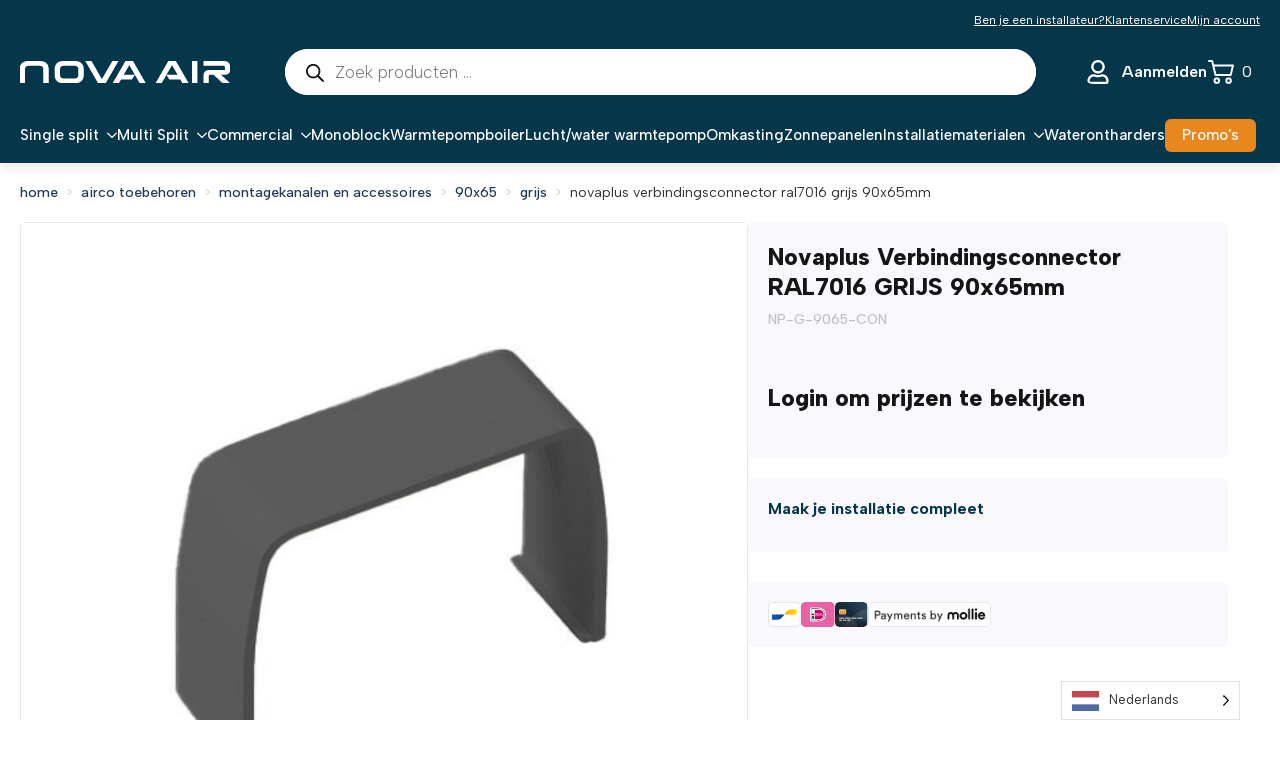

--- FILE ---
content_type: text/html; charset=UTF-8
request_url: https://www.nova-air.be/product/novaplus-verbindingsconnector-ral7016-grijs-90x65mm/
body_size: 35356
content:
<!doctype html>
<html lang="nl-NL" prefix="og: https://ogp.me/ns#">
<head>
    <meta charset="UTF-8">
    <meta name="viewport" content="width=device-width, initial-scale=1">
            <link rel='stylesheet' href='https://www.nova-air.be/wp-content/plugins/breakdance/plugin/themeless/normalize.min.css'>
        
<!-- Search Engine Optimization door Rank Math - https://rankmath.com/ -->
<title>Novaplus Verbindingsconnector RAL7016 GRIJS 90x65mm - Nova Air</title>
<meta name="description" content="&quot;Novaplus Connector RAL 7016: stevige kanaalverbinding&quot; De Novaplus Verbindingsconnector RAL 7016 Grijs 90x65mm (NP-G-9065-CON) is een essentieel accessoire"/>
<meta name="robots" content="index, follow, max-snippet:-1, max-video-preview:-1, max-image-preview:large"/>
<link rel="canonical" href="https://www.nova-air.be/product/novaplus-verbindingsconnector-ral7016-grijs-90x65mm/" />
<meta property="og:locale" content="nl_NL" />
<meta property="og:type" content="product" />
<meta property="og:title" content="Novaplus Verbindingsconnector RAL7016 GRIJS 90x65mm - Nova Air" />
<meta property="og:description" content="&quot;Novaplus Connector RAL 7016: stevige kanaalverbinding&quot; De Novaplus Verbindingsconnector RAL 7016 Grijs 90x65mm (NP-G-9065-CON) is een essentieel accessoire" />
<meta property="og:url" content="https://www.nova-air.be/product/novaplus-verbindingsconnector-ral7016-grijs-90x65mm/" />
<meta property="og:site_name" content="Nova Air" />
<meta property="og:updated_time" content="2026-02-02T21:12:49+01:00" />
<meta property="og:image" content="https://www.nova-air.be/wp-content/uploads/2023/02/Ontwerp-zonder-titel-5.jpg" />
<meta property="og:image:secure_url" content="https://www.nova-air.be/wp-content/uploads/2023/02/Ontwerp-zonder-titel-5.jpg" />
<meta property="og:image:width" content="1080" />
<meta property="og:image:height" content="1080" />
<meta property="og:image:alt" content="Novaplus Verbindingsconnector RAL7016 GRIJS  90x65mm" />
<meta property="og:image:type" content="image/jpeg" />
<meta property="product:availability" content="instock" />
<meta name="twitter:card" content="summary_large_image" />
<meta name="twitter:title" content="Novaplus Verbindingsconnector RAL7016 GRIJS 90x65mm - Nova Air" />
<meta name="twitter:description" content="&quot;Novaplus Connector RAL 7016: stevige kanaalverbinding&quot; De Novaplus Verbindingsconnector RAL 7016 Grijs 90x65mm (NP-G-9065-CON) is een essentieel accessoire" />
<meta name="twitter:image" content="https://www.nova-air.be/wp-content/uploads/2023/02/Ontwerp-zonder-titel-5.jpg" />
<meta name="twitter:label1" content="Prijs" />
<meta name="twitter:data1" content="&euro;&nbsp;1,00" />
<meta name="twitter:label2" content="Beschikbaarheid" />
<meta name="twitter:data2" content="Op voorraad (kan nabesteld worden)" />
<script type="application/ld+json" class="rank-math-schema">{"@context":"https://schema.org","@graph":[{"@type":["HVACBusiness","Organization"],"@id":"https://www.nova-air.be/#organization","name":"Nova Air","url":"https://www.nova-air.be","logo":{"@type":"ImageObject","@id":"https://www.nova-air.be/#logo","url":"https://www.nova-air.be/wp-content/uploads/2024/03/cropped-favicon-nova.png","contentUrl":"https://www.nova-air.be/wp-content/uploads/2024/03/cropped-favicon-nova.png","caption":"Nova Air","inLanguage":"nl-NL","width":"512","height":"512"},"openingHours":["Monday,Tuesday,Wednesday,Thursday,Friday,Saturday,Sunday 09:00-17:00"],"image":{"@id":"https://www.nova-air.be/#logo"}},{"@type":"WebSite","@id":"https://www.nova-air.be/#website","url":"https://www.nova-air.be","name":"Nova Air","publisher":{"@id":"https://www.nova-air.be/#organization"},"inLanguage":"nl-NL"},{"@type":"ImageObject","@id":"https://www.nova-air.be/wp-content/uploads/2023/02/Ontwerp-zonder-titel-5.jpg","url":"https://www.nova-air.be/wp-content/uploads/2023/02/Ontwerp-zonder-titel-5.jpg","width":"1080","height":"1080","inLanguage":"nl-NL"},{"@type":"ItemPage","@id":"https://www.nova-air.be/product/novaplus-verbindingsconnector-ral7016-grijs-90x65mm/#webpage","url":"https://www.nova-air.be/product/novaplus-verbindingsconnector-ral7016-grijs-90x65mm/","name":"Novaplus Verbindingsconnector RAL7016 GRIJS 90x65mm - Nova Air","datePublished":"2023-02-14T18:32:00+01:00","dateModified":"2026-02-02T21:12:49+01:00","isPartOf":{"@id":"https://www.nova-air.be/#website"},"primaryImageOfPage":{"@id":"https://www.nova-air.be/wp-content/uploads/2023/02/Ontwerp-zonder-titel-5.jpg"},"inLanguage":"nl-NL"},{"@type":"Product","name":"Novaplus Verbindingsconnector RAL7016 GRIJS 90x65mm - Nova Air","description":"\"Novaplus Connector RAL 7016: stevige kanaalverbinding\" De Novaplus Verbindingsconnector RAL 7016 Grijs 90x65mm (NP-G-9065-CON) is een essentieel accessoire voor het naadloos verbinden van Novaplus montagekanalen van 90 x 65 mm bij airconditioningsystemen. Deze grijze PVC-connector in RAL 7016 biedt een stevige en strakke koppeling tussen kanaalstukken, ideaal voor het verlengen van routes voor koelleidingen, elektriciteitskabels en condensafvoerslangen. Ontworpen voor een snelle en stabiele montage, zorgt deze verbindingsconnector voor een duurzame en professionele afwerking. Verpakt per 10 stuks, perfect voor installateurs die werken aan grotere projecten en kiezen voor betrouwbaarheid en uniformiteit. Belangrijkste kenmerken Stevige verbinding: RAL 7016 grijs (PVC) koppelt montagekanalen naadloos en stabiel. Duurzaam materiaal: Hoogwaardig PVC is weerbestendig en bestand tegen slijtage, voor langdurig gebruik. Perfecte pasvorm: Ontworpen voor montagekanalen van 90 x 65 mm, zoals de Novaplus NP-G-9065-KAN-2. Eenvoudige installatie: Klik- of schuifsysteem voor een snelle en stevige montage zonder extra gereedschap. Bulkverpakking: Verpakt per 10 stuks, ideaal voor grootschalige installaties. Technische specificaties Afmetingen: 90 x 65 mm (B x H) Materiaal: PVC Kleur: RAL 7016 (grijs) Type: Verbindingsconnector Verpakking: 10 stuks Artikelnummer: NP-G-9065-CON Voordelen voor de klant Strakke afwerking: Grijze RAL 7016 kleur zorgt voor een moderne en uniforme look. Duurzame koppeling: Stevig PVC garandeert een lange levensduur, ook buitenshuis. Snelle montage: Eenvoudig systeem verkort de installatietijd op locatie. Veelzijdige toepassing: Ideaal voor het verlengen van kanaalroutes in diverse projecten. Effici\u00ebnte voorraad: Verpakt per 10 stuks, perfect voor grotere installaties zonder tekorten.","sku":"NP-G-9065-CON","category":"Airco Toebehoren &gt; Montagekanalen en Accessoires &gt; 90x65","mainEntityOfPage":{"@id":"https://www.nova-air.be/product/novaplus-verbindingsconnector-ral7016-grijs-90x65mm/#webpage"},"image":[{"@type":"ImageObject","url":"https://www.nova-air.be/wp-content/uploads/2023/02/Ontwerp-zonder-titel-5.jpg","height":"1080","width":"1080"}],"@id":"https://www.nova-air.be/product/novaplus-verbindingsconnector-ral7016-grijs-90x65mm/#richSnippet"}]}</script>
<!-- /Rank Math WordPress SEO plugin -->

<link rel='dns-prefetch' href='//capi-automation.s3.us-east-2.amazonaws.com' />
<style id='wp-img-auto-sizes-contain-inline-css' type='text/css'>
img:is([sizes=auto i],[sizes^="auto," i]){contain-intrinsic-size:3000px 1500px}
/*# sourceURL=wp-img-auto-sizes-contain-inline-css */
</style>
<link rel='stylesheet' id='wooco-blocks-css' href='https://www.nova-air.be/wp-content/plugins/wpc-composite-products/assets/css/blocks.css?ver=7.6.7' type='text/css' media='all' />
<link rel='stylesheet' id='woosb-blocks-css' href='https://www.nova-air.be/wp-content/plugins/woo-product-bundle/assets/css/blocks.css?ver=8.4.2' type='text/css' media='all' />
<link rel='stylesheet' id='photoswipe-css' href='https://www.nova-air.be/wp-content/plugins/woocommerce/assets/css/photoswipe/photoswipe.min.css?ver=9.8.6' type='text/css' media='all' />
<link rel='stylesheet' id='photoswipe-default-skin-css' href='https://www.nova-air.be/wp-content/plugins/woocommerce/assets/css/photoswipe/default-skin/default-skin.min.css?ver=9.8.6' type='text/css' media='all' />
<link rel='stylesheet' id='select2-css' href='https://www.nova-air.be/wp-content/plugins/woocommerce/assets/css/select2.css?ver=9.8.6' type='text/css' media='all' />
<link rel='stylesheet' id='b2bking_main_style-css' href='https://www.nova-air.be/wp-content/plugins/b2bking/public/../includes/assets/css/style.min.css?ver=v5.3.40' type='text/css' media='all' />
<link rel='stylesheet' id='tld-custom-style-css' href='https://www.nova-air.be/wp-content/plugins/lazydancers-toolkit/assets/css/bd-fix.css?ver=2.4' type='text/css' media='all' />
<link rel='stylesheet' id='weglot-css-css' href='https://www.nova-air.be/wp-content/plugins/weglot/dist/css/front-css.css?ver=4.3.2' type='text/css' media='all' />
<link rel='stylesheet' id='new-flag-css-css' href='https://www.nova-air.be/wp-content/plugins/weglot/app/styles/new-flags.css?ver=4.3.2' type='text/css' media='all' />
<link rel='stylesheet' id='wooco-frontend-css' href='https://www.nova-air.be/wp-content/plugins/wpc-composite-products/assets/css/frontend.css?ver=7.6.7' type='text/css' media='all' />
<link rel='stylesheet' id='wpcsa-frontend-css' href='https://www.nova-air.be/wp-content/plugins/wpc-shop-as-customer/assets/css/frontend.css?ver=6.9' type='text/css' media='all' />
<link rel='stylesheet' id='brands-styles-css' href='https://www.nova-air.be/wp-content/plugins/woocommerce/assets/css/brands.css?ver=9.8.6' type='text/css' media='all' />
<link rel='stylesheet' id='woosb-frontend-css' href='https://www.nova-air.be/wp-content/plugins/woo-product-bundle/assets/css/frontend.css?ver=8.4.2' type='text/css' media='all' />
<link rel='stylesheet' id='dgwt-wcas-style-css' href='https://www.nova-air.be/wp-content/plugins/ajax-search-for-woocommerce-premium/assets/css/style.min.css?ver=1.26.1' type='text/css' media='all' />
<link rel='stylesheet' id='mollie-applepaydirect-css' href='https://www.nova-air.be/wp-content/plugins/mollie-payments-for-woocommerce/public/css/mollie-applepaydirect.min.css?ver=1767385206' type='text/css' media='screen' />
<script type="text/javascript" src="https://www.nova-air.be/wp-includes/js/jquery/jquery.min.js?ver=3.7.1" id="jquery-core-js"></script>
<script type="text/javascript" src="https://www.nova-air.be/wp-includes/js/jquery/jquery-migrate.min.js?ver=3.4.1" id="jquery-migrate-js"></script>
<script type="text/javascript" src="https://www.nova-air.be/wp-content/plugins/woocommerce/assets/js/jquery-blockui/jquery.blockUI.min.js?ver=2.7.0-wc.9.8.6" id="jquery-blockui-js" defer="defer" data-wp-strategy="defer"></script>
<script type="text/javascript" id="wc-add-to-cart-js-extra">
/* <![CDATA[ */
var wc_add_to_cart_params = {"ajax_url":"/wp-admin/admin-ajax.php","wc_ajax_url":"/?wc-ajax=%%endpoint%%","i18n_view_cart":"Bekijk winkelwagen","cart_url":"https://www.nova-air.be/winkelwagen/","is_cart":"","cart_redirect_after_add":"no"};
//# sourceURL=wc-add-to-cart-js-extra
/* ]]> */
</script>
<script type="text/javascript" src="https://www.nova-air.be/wp-content/plugins/woocommerce/assets/js/frontend/add-to-cart.min.js?ver=9.8.6" id="wc-add-to-cart-js" defer="defer" data-wp-strategy="defer"></script>
<script type="text/javascript" src="https://www.nova-air.be/wp-content/plugins/woocommerce/assets/js/zoom/jquery.zoom.min.js?ver=1.7.21-wc.9.8.6" id="zoom-js" defer="defer" data-wp-strategy="defer"></script>
<script type="text/javascript" src="https://www.nova-air.be/wp-content/plugins/woocommerce/assets/js/flexslider/jquery.flexslider.min.js?ver=2.7.2-wc.9.8.6" id="flexslider-js" defer="defer" data-wp-strategy="defer"></script>
<script type="text/javascript" src="https://www.nova-air.be/wp-content/plugins/woocommerce/assets/js/photoswipe/photoswipe.min.js?ver=4.1.1-wc.9.8.6" id="photoswipe-js" defer="defer" data-wp-strategy="defer"></script>
<script type="text/javascript" src="https://www.nova-air.be/wp-content/plugins/woocommerce/assets/js/photoswipe/photoswipe-ui-default.min.js?ver=4.1.1-wc.9.8.6" id="photoswipe-ui-default-js" defer="defer" data-wp-strategy="defer"></script>
<script type="text/javascript" id="wc-single-product-js-extra">
/* <![CDATA[ */
var wc_single_product_params = {"i18n_required_rating_text":"Selecteer een waardering","i18n_rating_options":["1 van de 5 sterren","2 van de 5 sterren","3 van de 5 sterren","4 van de 5 sterren","5 van de 5 sterren"],"i18n_product_gallery_trigger_text":"Afbeeldinggalerij in volledig scherm bekijken","review_rating_required":"yes","flexslider":{"rtl":false,"animation":"slide","smoothHeight":true,"directionNav":false,"controlNav":"thumbnails","slideshow":false,"animationSpeed":500,"animationLoop":false,"allowOneSlide":false},"zoom_enabled":"1","zoom_options":[],"photoswipe_enabled":"1","photoswipe_options":{"shareEl":false,"closeOnScroll":false,"history":false,"hideAnimationDuration":0,"showAnimationDuration":0},"flexslider_enabled":"1"};
//# sourceURL=wc-single-product-js-extra
/* ]]> */
</script>
<script type="text/javascript" src="https://www.nova-air.be/wp-content/plugins/woocommerce/assets/js/frontend/single-product.min.js?ver=9.8.6" id="wc-single-product-js" defer="defer" data-wp-strategy="defer"></script>
<script type="text/javascript" src="https://www.nova-air.be/wp-content/plugins/woocommerce/assets/js/js-cookie/js.cookie.min.js?ver=2.1.4-wc.9.8.6" id="js-cookie-js" defer="defer" data-wp-strategy="defer"></script>
<script type="text/javascript" id="woocommerce-js-extra">
/* <![CDATA[ */
var woocommerce_params = {"ajax_url":"/wp-admin/admin-ajax.php","wc_ajax_url":"/?wc-ajax=%%endpoint%%","i18n_password_show":"Wachtwoord weergeven","i18n_password_hide":"Wachtwoord verbergen"};
//# sourceURL=woocommerce-js-extra
/* ]]> */
</script>
<script type="text/javascript" src="https://www.nova-air.be/wp-content/plugins/woocommerce/assets/js/frontend/woocommerce.min.js?ver=9.8.6" id="woocommerce-js" defer="defer" data-wp-strategy="defer"></script>
<script type="text/javascript" src="https://www.nova-air.be/wp-content/plugins/woocommerce/assets/js/selectWoo/selectWoo.full.min.js?ver=1.0.9-wc.9.8.6" id="selectWoo-js" defer="defer" data-wp-strategy="defer"></script>
<script type="text/javascript" id="wc-country-select-js-extra">
/* <![CDATA[ */
var wc_country_select_params = {"countries":"{\"BE\":[],\"FR\":[],\"DE\":{\"DE-BW\":\"Baden-W\\u00fcrttemberg\",\"DE-BY\":\"Beieren\",\"DE-BE\":\"Berlijn\",\"DE-BB\":\"Brandenburg\",\"DE-HB\":\"Bremen\",\"DE-HH\":\"Hamburg\",\"DE-HE\":\"Hessen\",\"DE-MV\":\"Mecklenburg-Voor-Pommeren\",\"DE-NI\":\"Nedersaksen\",\"DE-NW\":\"Noordrijn-Westfalen\",\"DE-RP\":\"Rijnland-Palts\",\"DE-SL\":\"Saarland\",\"DE-SN\":\"Saksen\",\"DE-ST\":\"Saksen-Anhalt\",\"DE-SH\":\"Sleeswijk-Holstein\",\"DE-TH\":\"Th\\u00fcringen\"},\"LU\":[],\"NL\":[]}","i18n_select_state_text":"Selecteer een optie\u2026","i18n_no_matches":"Geen overeenkomsten gevonden","i18n_ajax_error":"Laden mislukt","i18n_input_too_short_1":"Voer 1 of meer tekens in","i18n_input_too_short_n":"Voer %qty% of meer tekens in","i18n_input_too_long_1":"Verwijder 1 teken","i18n_input_too_long_n":"Verwijder %qty% tekens","i18n_selection_too_long_1":"Je mag slechts 1 item selecteren","i18n_selection_too_long_n":"Je mag slechts %qty% items selecteren","i18n_load_more":"Meer resultaten aan het laden\u2026","i18n_searching":"Bezig met zoeken\u2026"};
//# sourceURL=wc-country-select-js-extra
/* ]]> */
</script>
<script type="text/javascript" src="https://www.nova-air.be/wp-content/plugins/woocommerce/assets/js/frontend/country-select.min.js?ver=9.8.6" id="wc-country-select-js" defer="defer" data-wp-strategy="defer"></script>
<script type="text/javascript" id="zxcvbn-async-js-extra">
/* <![CDATA[ */
var _zxcvbnSettings = {"src":"https://www.nova-air.be/wp-includes/js/zxcvbn.min.js"};
//# sourceURL=zxcvbn-async-js-extra
/* ]]> */
</script>
<script type="text/javascript" src="https://www.nova-air.be/wp-includes/js/zxcvbn-async.min.js?ver=1.0" id="zxcvbn-async-js"></script>
<script type="text/javascript" src="https://www.nova-air.be/wp-includes/js/dist/hooks.min.js?ver=dd5603f07f9220ed27f1" id="wp-hooks-js"></script>
<script type="text/javascript" src="https://www.nova-air.be/wp-includes/js/dist/i18n.min.js?ver=c26c3dc7bed366793375" id="wp-i18n-js"></script>
<script type="text/javascript" id="wp-i18n-js-after">
/* <![CDATA[ */
wp.i18n.setLocaleData( { 'text direction\u0004ltr': [ 'ltr' ] } );
//# sourceURL=wp-i18n-js-after
/* ]]> */
</script>
<script type="text/javascript" id="password-strength-meter-js-extra">
/* <![CDATA[ */
var pwsL10n = {"unknown":"Sterkte wachtwoord onbekend","short":"Erg zwak","bad":"Zwak","good":"Gemiddeld","strong":"Sterk","mismatch":"Verkeerde combinatie"};
//# sourceURL=password-strength-meter-js-extra
/* ]]> */
</script>
<script type="text/javascript" id="password-strength-meter-js-translations">
/* <![CDATA[ */
( function( domain, translations ) {
	var localeData = translations.locale_data[ domain ] || translations.locale_data.messages;
	localeData[""].domain = domain;
	wp.i18n.setLocaleData( localeData, domain );
} )( "default", {"translation-revision-date":"2025-12-11 13:52:50+0000","generator":"GlotPress\/4.0.3","domain":"messages","locale_data":{"messages":{"":{"domain":"messages","plural-forms":"nplurals=2; plural=n != 1;","lang":"nl"},"%1$s is deprecated since version %2$s! Use %3$s instead. Please consider writing more inclusive code.":["%1$s is verouderd sinds versie %2$s! Gebruik in plaats daarvan %3$s. Overweeg om meer inclusieve code te schrijven."]}},"comment":{"reference":"wp-admin\/js\/password-strength-meter.js"}} );
//# sourceURL=password-strength-meter-js-translations
/* ]]> */
</script>
<script type="text/javascript" src="https://www.nova-air.be/wp-admin/js/password-strength-meter.min.js?ver=6.9" id="password-strength-meter-js"></script>
<script type="text/javascript" id="wc-password-strength-meter-js-extra">
/* <![CDATA[ */
var wc_password_strength_meter_params = {"min_password_strength":"3","stop_checkout":"","i18n_password_error":"Een sterker wachtwoord invoeren.","i18n_password_hint":"Hint: het wachtwoord moet minimaal twaalf tekens lang zijn. Gebruik hoofd- en kleine letters, cijfers en tekens zoals ! \" ? $ % ^ & ) om het sterker te maken."};
//# sourceURL=wc-password-strength-meter-js-extra
/* ]]> */
</script>
<script type="text/javascript" src="https://www.nova-air.be/wp-content/plugins/woocommerce/assets/js/frontend/password-strength-meter.min.js?ver=9.8.6" id="wc-password-strength-meter-js" defer="defer" data-wp-strategy="defer"></script>
<script type="text/javascript" src="https://www.nova-air.be/wp-content/plugins/weglot/dist/front-js.js?ver=4.3.2" id="wp-weglot-js-js"></script>
<script type="text/javascript" id="wc-cart-fragments-js-extra">
/* <![CDATA[ */
var wc_cart_fragments_params = {"ajax_url":"/wp-admin/admin-ajax.php","wc_ajax_url":"/?wc-ajax=%%endpoint%%","cart_hash_key":"wc_cart_hash_1a47e4ef7292a4359070b04fab190dea","fragment_name":"wc_fragments_1a47e4ef7292a4359070b04fab190dea","request_timeout":"5000"};
//# sourceURL=wc-cart-fragments-js-extra
/* ]]> */
</script>
<script type="text/javascript" src="https://www.nova-air.be/wp-content/plugins/woocommerce/assets/js/frontend/cart-fragments.min.js?ver=9.8.6" id="wc-cart-fragments-js" defer="defer" data-wp-strategy="defer"></script>
	<style type="text/css">
		.wrapper {
			width: 500px;
		}
		
		.progress-bar {
			width: 100%;
			background-color: #e0e0e0;
			padding: 3px;
			border-radius: 3px;
			box-shadow: inset 0 1px 3px rgba(0, 0, 0, .2);
			color: white;
		}
		
		.progress-bar-fill {
			display: flex;
			justify-content: center;
			align-items: center;
			height: 22px;
			background-color: #659cef;
			border-radius: 3px;
			transition: width 500ms ease-in-out;
		}
	</style>
	
		<style type="text/css">
			.b2bking_myaccount_individual_offer_bottom_line_add button.b2bking_myaccount_individual_offer_bottom_line_button, #b2bking_myaccount_conversations_container_top button, button.b2bking_myaccount_start_conversation_button, .b2bking_myaccount_conversation_endpoint_button, button.b2bking_bulkorder_form_container_bottom_add_button, button.b2bking_subaccounts_container_top_button, button.b2bking_subaccounts_new_account_container_content_bottom_button, button.b2bking_subaccounts_edit_account_container_content_bottom_button, button#b2bking_purchase_list_new_button, button.b2bking_purchase_lists_view_list, button#b2bking_reimburse_amount_button, button#b2bking_redeem_amount_button, #b2bking_return_agent{
				background: #06364a;
			}

			.b2bking_has_color{
				background: #06364a!important;
				background-color: #06364a!important;
			}
			table.b2bking_tiered_price_table tbody td.b2bking_has_color{
				background: #06364a!important;
				background-color: #06364a!important;
			}

			.b2bking_myaccount_individual_offer_bottom_line_add button:hover.b2bking_myaccount_individual_offer_bottom_line_button, #b2bking_myaccount_conversations_container_top button:hover, button:hover.b2bking_myaccount_start_conversation_button, .b2bking_myaccount_conversation_endpoint_button, button:hover.b2bking_bulkorder_form_container_bottom_add_button, button:hover.b2bking_subaccounts_container_top_button, button:hover.b2bking_subaccounts_new_account_container_content_bottom_button, button:hover.b2bking_subaccounts_edit_account_container_content_bottom_button, button:hover#b2bking_purchase_list_new_button, button:hover.b2bking_purchase_lists_view_list, .b2bking_myaccount_conversation_endpoint_button:hover, button#b2bking_reimburse_amount_button:hover, #b2bking_return_agent:hover{
				background: #0088c2;
			}

			table#b2bking_purchase_lists_table thead tr th {
			    background: #06364a;
			    color: white;
			}
			.b2bking_purchase_lists_view_list {
			    background: #b1b1b1 !important;
			}
			#b2bking_purchase_list_new_button {
			    background: #353042 !important;
			}
			.b2bking_purchase_lists_view_list:hover, #b2bking_purchase_list_new_button:hover{
				filter: brightness(85%);
				filter: contrast(135%);
			}
			
		</style>

		
<link rel="alternate" href="https://www.nova-air.be/product/novaplus-verbindingsconnector-ral7016-grijs-90x65mm/" hreflang="nl"/>
<link rel="alternate" href="https://www.nova-air.be/fr/product/novaplus-verbindingsconnector-ral7016-grijs-90x65mm/" hreflang="fr"/>
<script type="application/json" id="weglot-data">{"website":"https:\/\/www.nova-air.be\/","uid":"538c8d0ef2","project_slug":"3796245$https-nova-air-be","language_from":"nl","language_from_custom_flag":null,"language_from_custom_name":null,"excluded_paths":[],"excluded_blocks":[],"custom_settings":{"button_style":{"is_dropdown":true,"with_flags":true,"flag_type":"rectangle_mat","with_name":true,"full_name":true,"custom_css":""},"wp_user_version":"4.3.2","translate_email":false,"translate_search":false,"translate_amp":false,"switchers":[{"templates":{"name":"default","hash":"095ffb8d22f66be52959023fa4eeb71a05f20f73"},"location":[],"style":{"with_flags":true,"flag_type":"rectangle_mat","with_name":true,"full_name":true,"is_dropdown":true}}]},"pending_translation_enabled":false,"curl_ssl_check_enabled":false,"custom_css":null,"languages":[{"language_to":"fr","custom_code":null,"custom_name":null,"custom_local_name":null,"provider":null,"enabled":true,"automatic_translation_enabled":true,"deleted_at":null,"connect_host_destination":null,"custom_flag":null}],"organization_slug":"w-4e902262fe","api_domain":"cdn-api-weglot.com","current_language":"nl","switcher_links":{"nl":"https:\/\/www.nova-air.be\/product\/novaplus-verbindingsconnector-ral7016-grijs-90x65mm\/","fr":"https:\/\/www.nova-air.be\/fr\/product\/novaplus-verbindingsconnector-ral7016-grijs-90x65mm\/"},"original_path":"\/product\/novaplus-verbindingsconnector-ral7016-grijs-90x65mm\/"}</script>		<style>
			.dgwt-wcas-ico-magnifier,.dgwt-wcas-ico-magnifier-handler{max-width:20px}.dgwt-wcas-style-pirx .dgwt-wcas-sf-wrapp{background-color:#fff}.dgwt-wcas-search-wrapp .dgwt-wcas-sf-wrapp input[type=search].dgwt-wcas-search-input,.dgwt-wcas-search-wrapp .dgwt-wcas-sf-wrapp input[type=search].dgwt-wcas-search-input:hover,.dgwt-wcas-search-wrapp .dgwt-wcas-sf-wrapp input[type=search].dgwt-wcas-search-input:focus{background-color:#fff;color:#06364a;border-color:#06364a}.dgwt-wcas-sf-wrapp input[type=search].dgwt-wcas-search-input::placeholder{color:#06364a;opacity:.3}.dgwt-wcas-sf-wrapp input[type=search].dgwt-wcas-search-input::-webkit-input-placeholder{color:#06364a;opacity:.3}.dgwt-wcas-sf-wrapp input[type=search].dgwt-wcas-search-input:-moz-placeholder{color:#06364a;opacity:.3}.dgwt-wcas-sf-wrapp input[type=search].dgwt-wcas-search-input::-moz-placeholder{color:#06364a;opacity:.3}.dgwt-wcas-sf-wrapp input[type=search].dgwt-wcas-search-input:-ms-input-placeholder{color:#06364a}.dgwt-wcas-no-submit.dgwt-wcas-search-wrapp .dgwt-wcas-ico-magnifier path,.dgwt-wcas-search-wrapp .dgwt-wcas-close path{fill:#06364a}.dgwt-wcas-loader-circular-path{stroke:#06364a}.dgwt-wcas-preloader{opacity:.6}		</style>
			<noscript><style>.woocommerce-product-gallery{ opacity: 1 !important; }</style></noscript>
	

<!-- Google Tag Manager -->
<script>(function(w,d,s,l,i){w[l]=w[l]||[];w[l].push({'gtm.start':
new Date().getTime(),event:'gtm.js'});var f=d.getElementsByTagName(s)[0],
j=d.createElement(s),dl=l!='dataLayer'?'&l='+l:'';j.async=true;j.src=
'https://www.googletagmanager.com/gtm.js?id='+i+dl;f.parentNode.insertBefore(j,f);
})(window,document,'script','dataLayer','GTM-MV9HGPZC');</script>
<!-- End Google Tag Manager -->
<script type="text/javascript" src="https://cdn.brevo.com/js/sdk-loader.js" async></script><script type="text/javascript">
            window.Brevo = window.Brevo || [];
            window.Brevo.push(["init", {
                client_key: "iuxxhpvb1jvdon67y2kd63k8",
                email_id: "",
                push: {
                    customDomain: "https://www.nova-air.be\/wp-content\/plugins\/woocommerce-sendinblue-newsletter-subscription\/"
                }
            }]);
        </script>			<script  type="text/javascript">
				!function(f,b,e,v,n,t,s){if(f.fbq)return;n=f.fbq=function(){n.callMethod?
					n.callMethod.apply(n,arguments):n.queue.push(arguments)};if(!f._fbq)f._fbq=n;
					n.push=n;n.loaded=!0;n.version='2.0';n.queue=[];t=b.createElement(e);t.async=!0;
					t.src=v;s=b.getElementsByTagName(e)[0];s.parentNode.insertBefore(t,s)}(window,
					document,'script','https://connect.facebook.net/en_US/fbevents.js');
			</script>
			<!-- WooCommerce Facebook Integration Begin -->
			<script  type="text/javascript">

				fbq('init', '3590397071270447', {}, {
    "agent": "woocommerce_0-9.8.6-3.5.15"
});

				document.addEventListener( 'DOMContentLoaded', function() {
					// Insert placeholder for events injected when a product is added to the cart through AJAX.
					document.body.insertAdjacentHTML( 'beforeend', '<div class=\"wc-facebook-pixel-event-placeholder\"></div>' );
				}, false );

			</script>
			<!-- WooCommerce Facebook Integration End -->
			<link rel="icon" href="https://www.nova-air.be/wp-content/uploads/2024/03/cropped-favicon-nova-32x32.png" sizes="32x32" />
<link rel="icon" href="https://www.nova-air.be/wp-content/uploads/2024/03/cropped-favicon-nova-192x192.png" sizes="192x192" />
<link rel="apple-touch-icon" href="https://www.nova-air.be/wp-content/uploads/2024/03/cropped-favicon-nova-180x180.png" />
<meta name="msapplication-TileImage" content="https://www.nova-air.be/wp-content/uploads/2024/03/cropped-favicon-nova-270x270.png" />
    <script>
      (function($) {
        $(document).on('facetwp-loaded', function() {
          $('.facetwp-facet').each(function() {
            var facet = $(this);
            var facet_name = facet.attr('data-name');
            var facet_type = facet.attr('data-type');
            var facet_label = FWP.settings.labels[facet_name];
            if (facet_type !== 'pager' && facet_type !== 'sort') {
              if (facet.closest('.facet-wrap').length < 1 && facet.closest('.facetwp-flyout').length < 1) {
                facet.wrap('<div class="facet-wrap"></div>');
                facet.before('<h2 class="facet-label">' + facet_label + '</h2>');
              }
            }
          });
        });
      })(jQuery);
    </script>
  <!-- [HEADER ASSETS] -->
<link rel="stylesheet" href="https://www.nova-air.be/wp-content/plugins/breakdance/subplugins/breakdance-woocommerce/css/breakdance-woocommerce.css" />

<link rel="stylesheet" href="https://www.nova-air.be/wp-content/plugins/breakdance/subplugins/breakdance-elements/dependencies-files/breakdance-fancy-background@1/fancy-background.css?bd_ver=2.3.1" />
<link rel="stylesheet" href="https://www.nova-air.be/wp-content/plugins/breakdance/subplugins/breakdance-elements/dependencies-files/custom-tabs@1/tabs.css?bd_ver=2.3.1" />
<link rel="stylesheet" href="https://www.nova-air.be/wp-content/plugins/breakdance/subplugins/breakdance-elements/dependencies-files/swiper@8/swiper-bundle.min.css?bd_ver=2.3.1" />
<link rel="stylesheet" href="https://www.nova-air.be/wp-content/plugins/breakdance/subplugins/breakdance-elements/dependencies-files/awesome-menu@1/awesome-menu.css?bd_ver=2.3.1" />
<link rel="stylesheet" href="https://www.nova-air.be/wp-content/plugins/breakdance/subplugins/breakdance-elements/dependencies-files/awesome-form@1/css/form.css?bd_ver=2.3.1" />
<link rel="stylesheet" href="https://fonts.googleapis.com/css2?family=Albert Sans:ital,wght@0,100;0,200;0,300;0,400;0,500;0,600;0,700;0,800;0,900;1,100;1,200;1,300;1,400;1,500;1,600;1,700;1,800;1,900&display=swap" />

<link rel="stylesheet" href="https://www.nova-air.be/wp-content/uploads/breakdance/css/post-8682-defaults.css?v=b6539ee8e16e137dcfe7bb74c3d8a5fa" />

<link rel="stylesheet" href="https://www.nova-air.be/wp-content/uploads/breakdance/css/post-8823-defaults.css?v=51ca39c9bcc7f944a24871aacfb7110b" />

<link rel="stylesheet" href="https://www.nova-air.be/wp-content/uploads/breakdance/css/post-8575-defaults.css?v=ab6aec4c9236670125e9fd6e9424988e" />

<link rel="stylesheet" href="https://www.nova-air.be/wp-content/uploads/breakdance/css/post-8601-defaults.css?v=4e5fbcf8d92dcedd2b51a485ade09c76" />

<link rel="stylesheet" href="https://www.nova-air.be/wp-content/uploads/breakdance/css/post-8287-defaults.css?v=49f7464f9a1f96945a37cc47b7b07067" />

<link rel="stylesheet" href="https://www.nova-air.be/wp-content/uploads/breakdance/css/post-8327-defaults.css?v=fc8cc2a83977d43ebcfc1c3246a66d63" />

<link rel="stylesheet" href="https://www.nova-air.be/wp-content/uploads/breakdance/css/global-settings.css?v=129f140475d3a2ad383c29b45ff6393a" />

<link rel="stylesheet" href="https://www.nova-air.be/wp-content/uploads/breakdance/css/presets.css?v=d41d8cd98f00b204e9800998ecf8427e" />

<link rel="stylesheet" href="https://www.nova-air.be/wp-content/uploads/breakdance/css/selectors.css?v=29744d3f38752bc14955a19f89fda54f" />



<link rel="stylesheet" href="https://www.nova-air.be/wp-content/uploads/breakdance/css/post-8682.css?v=cd342d7573fd46a24fa6c1f8447e5a86" />

<link rel="stylesheet" href="https://www.nova-air.be/wp-content/uploads/breakdance/css/post-8823.css?v=b05c3e3b03e4798153caa797ca52212c" />

<link rel="stylesheet" href="https://www.nova-air.be/wp-content/uploads/breakdance/css/post-8575.css?v=6f27198c50cfb003dc43c8267bf5fc12" />

<link rel="stylesheet" href="https://www.nova-air.be/wp-content/uploads/breakdance/css/post-8601.css?v=d41974958139b1397cfab065b57bbfd5" />

<link rel="stylesheet" href="https://www.nova-air.be/wp-content/uploads/breakdance/css/post-8287.css?v=47a9a8795c85684a9033e83eb0600a4d" />

<link rel="stylesheet" href="https://www.nova-air.be/wp-content/uploads/breakdance/css/post-8327.css?v=dfa593994af494c1d9c4228f5b859835" />
<!-- [/EOF HEADER ASSETS] --></head>
<body class="wp-singular product-template-default single single-product postid-5067 wp-theme-breakdance-zero-theme-master breakdance theme-breakdance-zero-theme-master woocommerce woocommerce-page woocommerce-no-js b2bking_pro_version_v5.3.40 b2bking_logged_out">
        <div class='breakdance'><section class="bde-section-8287-100 bde-section">
  
  
	



<div class="section-container"><div class="bde-div-8287-161 bde-div">
  
  
	



<div class="bde-icon-list-8287-101 bde-icon-list">
<ul>
  
              
    <li>
              <div class='bde-icon-list__item-wrapper'>
      
      <span class='bde-icon-list__icon'>
        <svg xmlns="http://www.w3.org/2000/svg" id="icon-checkmark2" viewBox="0 0 32 32">
<path d="M12.42 28.678l-12.433-12.238 6.168-6.071 6.265 6.167 13.426-13.214 6.168 6.071-19.594 19.285zM3.372 16.441l9.048 8.905 16.208-15.953-2.782-2.739-13.426 13.214-6.265-6.167-2.782 2.739z"/>
</svg>
      </span>
      <span class='bde-icon-list__text' >
      Laagste prijsgarantie
      </span>
              </div>
      
    </li>

  
              
    <li>
              <div class='bde-icon-list__item-wrapper'>
      
      <span class='bde-icon-list__icon'>
        <svg xmlns="http://www.w3.org/2000/svg" id="icon-checkmark2" viewBox="0 0 32 32">
<path d="M12.42 28.678l-12.433-12.238 6.168-6.071 6.265 6.167 13.426-13.214 6.168 6.071-19.594 19.285zM3.372 16.441l9.048 8.905 16.208-15.953-2.782-2.739-13.426 13.214-6.265-6.167-2.782 2.739z"/>
</svg>
      </span>
      <span class='bde-icon-list__text' >
      Bekende merken
      </span>
              </div>
      
    </li>

  
              
    <li>
              <div class='bde-icon-list__item-wrapper'>
      
      <span class='bde-icon-list__icon'>
        <svg xmlns="http://www.w3.org/2000/svg" id="icon-checkmark2" viewBox="0 0 32 32">
<path d="M12.42 28.678l-12.433-12.238 6.168-6.071 6.265 6.167 13.426-13.214 6.168 6.071-19.594 19.285zM3.372 16.441l9.048 8.905 16.208-15.953-2.782-2.739-13.426 13.214-6.265-6.167-2.782 2.739z"/>
</svg>
      </span>
      <span class='bde-icon-list__text' >
      Voor 12:00 uur besteld? volgende werkdag verzonden!
      </span>
              </div>
      
    </li>

  
              
    <li>
              <div class='bde-icon-list__item-wrapper'>
      
      <span class='bde-icon-list__icon'>
        <svg xmlns="http://www.w3.org/2000/svg" viewBox="0 0 512 512"><!-- Font Awesome Free 5.15.1 by @fontawesome - https://fontawesome.com License - https://fontawesome.com/license/free (Icons: CC BY 4.0, Fonts: SIL OFL 1.1, Code: MIT License) --><path d="M256 8C119.033 8 8 119.033 8 256s111.033 248 248 248 248-111.033 248-248S392.967 8 256 8zm0 48c110.532 0 200 89.451 200 200 0 110.532-89.451 200-200 200-110.532 0-200-89.451-200-200 0-110.532 89.451-200 200-200m140.204 130.267l-22.536-22.718c-4.667-4.705-12.265-4.736-16.97-.068L215.346 303.697l-59.792-60.277c-4.667-4.705-12.265-4.736-16.97-.069l-22.719 22.536c-4.705 4.667-4.736 12.265-.068 16.971l90.781 91.516c4.667 4.705 12.265 4.736 16.97.068l172.589-171.204c4.704-4.668 4.734-12.266.067-16.971z"/></svg>
      </span>
      <span class='bde-icon-list__text' >
      Ben je een installateur?
      </span>
              </div>
      
    </li>

  </ul>

</div>
</div><div class="bde-div-8287-159 bde-div">
  
  
	



<a class="bde-text-link-8287-160 bde-text-link breakdance-link" href="https://www.nova-air.be/mijn-account/" target="_self" data-type="url">
  Ben je een installateur?

</a><a class="bde-text-link-8287-163 bde-text-link breakdance-link" href="#" target="_self" data-type="url">
  Klantenservice

</a><a class="bde-text-link-8287-164 bde-text-link breakdance-link" href="https://www.nova-air.be/mijn-account/" target="_self" data-type="url">
  Mijn account

</a><a class="bde-text-link-8287-162 bde-text-link breakdance-link" href="#" target="_self" data-type="url">
  FR

</a>
</div></div>
</section><header class="bde-header-builder-8287-116 bde-header-builder bde-header-builder--sticky-scroll-slide">

<div class="bde-header-builder__container"><div class="bde-grid-8287-117 bde-grid">
  
  
	



<a class="bde-container-link-8287-118 bde-container-link breakdance-link" href="https://www.nova-air.be" target="_self" data-type="url">
  
  
	



<div class="bde-image-8287-119 bde-image">
<figure class="breakdance-image breakdance-image--8291">
	<div class="breakdance-image-container">
		<div class="breakdance-image-clip"><img class="breakdance-image-object" src="https://www.nova-air.be/wp-content/uploads/2024/01/novaairlogowhite_Tekengebied-1.svg" width="" height=""></div>
	</div></figure>

</div>

</a><div class="bde-div-8287-120 bde-div header-search">
  
  
	



<div class="bde-shortcode-8287-121 bde-shortcode">
<div  class="dgwt-wcas-search-wrapp dgwt-wcas-has-submit woocommerce dgwt-wcas-style-pirx js-dgwt-wcas-layout-classic dgwt-wcas-layout-classic js-dgwt-wcas-mobile-overlay-enabled dgwt-wcas-search-darkoverl-mounted js-dgwt-wcas-search-darkoverl-mounted">
		<form class="dgwt-wcas-search-form" role="search" action="https://www.nova-air.be/" method="get">
		<div class="dgwt-wcas-sf-wrapp">
						<label class="screen-reader-text"
				   for="dgwt-wcas-search-input-1">Producten zoeken</label>

			<input id="dgwt-wcas-search-input-1"
				   type="search"
				   class="dgwt-wcas-search-input"
				   name="s"
				   value=""
				   placeholder="Zoek producten ..."
				   autocomplete="off"
							/>
			<div class="dgwt-wcas-preloader"></div>

			<div class="dgwt-wcas-voice-search"></div>

							<button type="submit"
						aria-label="Zoeken"
						class="dgwt-wcas-search-submit">				<svg class="dgwt-wcas-ico-magnifier" xmlns="http://www.w3.org/2000/svg" width="18" height="18" viewBox="0 0 18 18">
					<path  d=" M 16.722523,17.901412 C 16.572585,17.825208 15.36088,16.670476 14.029846,15.33534 L 11.609782,12.907819 11.01926,13.29667 C 8.7613237,14.783493 5.6172703,14.768302 3.332423,13.259528 -0.07366363,11.010358 -1.0146502,6.5989684 1.1898146,3.2148776
						  1.5505179,2.6611594 2.4056498,1.7447266 2.9644271,1.3130497 3.4423015,0.94387379 4.3921825,0.48568469 5.1732652,0.2475835 5.886299,0.03022609 6.1341883,0 7.2037391,0 8.2732897,0 8.521179,0.03022609 9.234213,0.2475835 c 0.781083,0.23810119 1.730962,0.69629029 2.208837,1.0654662
						  0.532501,0.4113763 1.39922,1.3400096 1.760153,1.8858877 1.520655,2.2998531 1.599025,5.3023778 0.199549,7.6451086 -0.208076,0.348322 -0.393306,0.668209 -0.411622,0.710863 -0.01831,0.04265 1.065556,1.18264 2.408603,2.533307 1.343046,1.350666 2.486621,2.574792 2.541278,2.720279 0.282475,0.7519
						  -0.503089,1.456506 -1.218488,1.092917 z M 8.4027892,12.475062 C 9.434946,12.25579 10.131043,11.855461 10.99416,10.984753 11.554519,10.419467 11.842507,10.042366 12.062078,9.5863882 12.794223,8.0659672 12.793657,6.2652398 12.060578,4.756293 11.680383,3.9737304 10.453587,2.7178427
						  9.730569,2.3710306 8.6921295,1.8729196 8.3992147,1.807606 7.2037567,1.807606 6.0082984,1.807606 5.7153841,1.87292 4.6769446,2.3710306 3.9539263,2.7178427 2.7271301,3.9737304 2.3469352,4.756293 1.6138384,6.2652398 1.6132726,8.0659672 2.3454252,9.5863882 c 0.4167354,0.8654208 1.5978784,2.0575608
						  2.4443766,2.4671358 1.0971012,0.530827 2.3890403,0.681561 3.6130134,0.421538 z
					"/>
				</svg>
				</button>
			
			<input type="hidden" name="post_type" value="product"/>
			<input type="hidden" name="dgwt_wcas" value="1"/>

			
					</div>
	</form>
</div>

</div>
</div><div class="bde-div-8287-122 bde-div header__menu-user">
  
  
	



<div class="bde-div-8287-123 bde-div">
  
  
	



<div class="bde-button-8287-124 bde-button">
    
                                    
    
    
    
    
            
                    
            
            

    
    
    
    
    
    <a class="breakdance-link button-atom button-atom--custom bde-button__button" href="https://www.nova-air.be/mijn-account/" target="_self" data-type="url"  >

    
        <span class="button-atom__text"><span class="hidden-phone">Aanmelden</span></span>

                            
        
                </a>

    


</div><div class="bde-mini-cart-8287-125 bde-mini-cart breakdance-woocommerce">

    <a class="bde-mini-cart-toggle" href="https://www.nova-air.be/winkelwagen/" aria-label="Bekijk winkelwagen" >
        <span class="bde-mini-cart-toggle__subtotal" data-count='0'><span class="woocommerce-Price-amount amount"><bdi><span class="woocommerce-Price-currencySymbol">&euro;</span>&nbsp;0,-</bdi></span></span>
        <span class="bde-mini-cart-toggle__icon"></span>
        <span class="bde-mini-cart-toggle__counter" data-count='0'>0</span>
    </a>

    <div class="bde-mini-cart-offcanvas bde-mini-cart-offcanvas--dropdown bde-mini-cart-offcanvas--primary-cart bde-mini-cart-offcanvas--left">
        <div class="bde-mini-cart-offcanvas-body">
            <div class="bde-mini-cart-offcanvas-topbar">
                <p class="bde-mini-cart-offcanvas-title bde-h6">Winkelwagen</p>
                <button class="bde-mini-cart-offcanvas__close-button">×</button>
            </div>

            
            <div class="widget_shopping_cart_content">
                

    <p class="woocommerce-mini-cart__empty-message">Geen producten in de winkelwagen.</p>


            </div>

            
                    </div>

        <span class="bde-mini-cart-offcanvas-overlay"></span>
    </div>


</div>
</div>
</div><div class="bde-div-8287-126 bde-div header__menu-left">
  
  
	



<div class="bde-menu-8287-127 bde-menu">


      
        
    <nav class="breakdance-menu breakdance-menu--collapse  breakdance-menu--active-styles breakdance-menu--active-underline  ">
    <button class="breakdance-menu-toggle breakdance-menu-toggle--squeeze" type="button" aria-label="Open Menu" aria-expanded="false" aria-controls="menu-127">
                  <span class="breakdance-menu-toggle-icon">
            <span class="breakdance-menu-toggle-lines"></span>
          </span>
            </button>
    
  <ul class="breakdance-menu-list" id="menu-127">
              
  
    <li class="bde-menu-custom-dropdown-8287-128 bde-menu-custom-dropdown breakdance-menu-item">
<div class="breakdance-dropdown breakdance-dropdown--custom">
    <div class="breakdance-dropdown-toggle">
            
              <button class="breakdance-menu-link" type="button" aria-expanded="false" aria-controls="dropdown-128" >
          Single split
        </button>
      
      <button class="breakdance-menu-link-arrow" type="button" aria-expanded="false" aria-controls="dropdown-128" aria-label="Single split Submenu"></button>
    </div>

    <div class="breakdance-dropdown-floater" aria-hidden="true" id="dropdown-128">
        <div class="breakdance-dropdown-body">
            <div class="breakdance-dropdown-custom-content">
                <div class="bde-grid-8287-129 bde-grid">
  
  
	



<a class="bde-container-link-8287-357 bde-container-link breakdance-link" href="https://www.nova-air.be/product-categorie/single-split-aircos/nuova-single-split-aircos/" target="_self" data-type="url">
  
  
	



<div class="bde-image-8287-358 bde-image">
<figure class="breakdance-image breakdance-image--8375">
	<div class="breakdance-image-container">
		<div class="breakdance-image-clip"><img class="breakdance-image-object" src="https://www.nova-air.be/wp-content/uploads/2024/01/nuova.svg" width="" height="" alt="nuova"></div>
	</div></figure>

</div>

</a><a class="bde-container-link-8287-132 bde-container-link breakdance-link" href="https://www.nova-air.be/product-categorie/single-split-aircos/lg-single-split/" target="_self" data-type="url">
  
  
	



<div class="bde-image-8287-133 bde-image">
<figure class="breakdance-image breakdance-image--3449">
	<div class="breakdance-image-container">
		<div class="breakdance-image-clip"><img class="breakdance-image-object" src="https://www.comfycool.be/wp-content/uploads/2023/06/LG-logo.jpg" width="500" height="239" srcset="https://www.comfycool.be/wp-content/uploads/2023/06/LG-logo.jpg 500w, https://www.comfycool.be/wp-content/uploads/2023/06/LG-logo-300x143.jpg 300w" sizes="(max-width: 500px) 100vw, 500px" alt="LG logo"></div>
	</div></figure>

</div>

</a><a class="bde-container-link-8287-134 bde-container-link breakdance-link" href="https://www.nova-air.be/product-categorie/single-split-aircos/mitsubishi-electric-single-split/" target="_self" data-type="url">
  
  
	



<div class="bde-image-8287-135 bde-image">
<figure class="breakdance-image breakdance-image--8367">
	<div class="breakdance-image-container">
		<div class="breakdance-image-clip"><img class="breakdance-image-object" src="https://www.nova-air.be/wp-content/uploads/2024/01/logo-Mitsubishi-Electric-01.svg" width="" height="" alt="logo Mitsubishi Electric"></div>
	</div></figure>

</div>

</a><a class="bde-container-link-8287-168 bde-container-link breakdance-link" href="https://www.nova-air.be/product-categorie/single-split-aircos/mitsubishi-heavy-single-split-aircos/" target="_self" data-type="url">
  
  
	



<div class="bde-image-8287-169 bde-image">
<figure class="breakdance-image breakdance-image--8366">
	<div class="breakdance-image-container">
		<div class="breakdance-image-clip"><img class="breakdance-image-object" src="https://www.nova-air.be/wp-content/uploads/2024/01/mitsubishi-heavy-industries.svg" width="" height="" alt="Mitsubishi Heavy Logo"></div>
	</div></figure>

</div>

</a><a class="bde-container-link-8287-182 bde-container-link breakdance-link" href="https://www.nova-air.be/product-categorie/single-split-aircos/toshiba-single-split/" target="_self" data-type="url">
  
  
	



<div class="bde-image-8287-183 bde-image">
<figure class="breakdance-image breakdance-image--8372">
	<div class="breakdance-image-container">
		<div class="breakdance-image-clip"><img class="breakdance-image-object" src="https://www.nova-air.be/wp-content/uploads/2024/01/toshiba.svg" width="" height="" alt="toshiba"></div>
	</div></figure>

</div>

</a><a class="bde-container-link-8287-180 bde-container-link breakdance-link" href="https://www.nova-air.be/product-categorie/single-split-aircos/tosot-single-split-aircos/" target="_self" data-type="url">
  
  
	



<div class="bde-image-8287-181 bde-image">
<figure class="breakdance-image breakdance-image--8373">
	<div class="breakdance-image-container">
		<div class="breakdance-image-clip"><img class="breakdance-image-object" src="https://www.nova-air.be/wp-content/uploads/2024/01/Tosot-Logo.svg" width="" height="" alt="Tosot Logo"></div>
	</div></figure>

</div>

</a><a class="bde-container-link-8287-178 bde-container-link breakdance-link" href="https://www.nova-air.be/product-categorie/single-split-aircos/gree-single-split/" target="_self" data-type="url">
  
  
	



<div class="bde-image-8287-179 bde-image">
<figure class="breakdance-image breakdance-image--8370">
	<div class="breakdance-image-container">
		<div class="breakdance-image-clip"><img class="breakdance-image-object" src="https://www.nova-air.be/wp-content/uploads/2024/01/gree.svg" width="" height="" alt="Gree logo"></div>
	</div></figure>

</div>

</a><div class="bde-shortcodewrapper-8287-245 bde-shortcodewrapper">
 
</div>
</div>
            </div>
        </div>
    </div>
</div>

</li><li class="bde-menu-custom-dropdown-8287-205 bde-menu-custom-dropdown breakdance-menu-item">
<div class="breakdance-dropdown breakdance-dropdown--custom">
    <div class="breakdance-dropdown-toggle">
            
              <button class="breakdance-menu-link" type="button" aria-expanded="false" aria-controls="dropdown-205" >
          Multi Split
        </button>
      
      <button class="breakdance-menu-link-arrow" type="button" aria-expanded="false" aria-controls="dropdown-205" aria-label="Multi Split Submenu"></button>
    </div>

    <div class="breakdance-dropdown-floater" aria-hidden="true" id="dropdown-205">
        <div class="breakdance-dropdown-body">
            <div class="breakdance-dropdown-custom-content">
                <div class="bde-grid-8287-206 bde-grid">
  
  
	



<a class="bde-container-link-8287-359 bde-container-link breakdance-link" href="https://www.nova-air.be/product-categorie/multi-split-aircos/nuova-multi-split-aircos/" target="_self" data-type="url">
  
  
	



<div class="bde-image-8287-360 bde-image">
<figure class="breakdance-image breakdance-image--8375">
	<div class="breakdance-image-container">
		<div class="breakdance-image-clip"><img class="breakdance-image-object" src="https://www.nova-air.be/wp-content/uploads/2024/01/nuova.svg" width="" height="" alt="nuova"></div>
	</div></figure>

</div>

</a><a class="bde-container-link-8287-209 bde-container-link breakdance-link" href="https://www.nova-air.be/product-categorie/multi-split-aircos/lg-multi-split-aircos/" target="_self" data-type="url">
  
  
	



<div class="bde-image-8287-210 bde-image">
<figure class="breakdance-image breakdance-image--3449">
	<div class="breakdance-image-container">
		<div class="breakdance-image-clip"><img class="breakdance-image-object" src="https://www.comfycool.be/wp-content/uploads/2023/06/LG-logo.jpg" width="500" height="239" srcset="https://www.comfycool.be/wp-content/uploads/2023/06/LG-logo.jpg 500w, https://www.comfycool.be/wp-content/uploads/2023/06/LG-logo-300x143.jpg 300w" sizes="(max-width: 500px) 100vw, 500px" alt="LG logo"></div>
	</div></figure>

</div>

</a><a class="bde-container-link-8287-211 bde-container-link breakdance-link" href="https://www.nova-air.be/product-categorie/multi-split-aircos/mitsubishi-electric-multi-split-aircos/" target="_self" data-type="url">
  
  
	



<div class="bde-image-8287-212 bde-image">
<figure class="breakdance-image breakdance-image--8367">
	<div class="breakdance-image-container">
		<div class="breakdance-image-clip"><img class="breakdance-image-object" src="https://www.nova-air.be/wp-content/uploads/2024/01/logo-Mitsubishi-Electric-01.svg" width="" height="" alt="logo Mitsubishi Electric"></div>
	</div></figure>

</div>

</a><a class="bde-container-link-8287-213 bde-container-link breakdance-link" href="https://www.nova-air.be/product-categorie/multi-split-aircos/mitsubishi-heavy-multi-split-aircos/" target="_self" data-type="url">
  
  
	



<div class="bde-image-8287-214 bde-image">
<figure class="breakdance-image breakdance-image--8366">
	<div class="breakdance-image-container">
		<div class="breakdance-image-clip"><img class="breakdance-image-object" src="https://www.nova-air.be/wp-content/uploads/2024/01/mitsubishi-heavy-industries.svg" width="" height="" alt="Mitsubishi Heavy Logo"></div>
	</div></figure>

</div>

</a><a class="bde-container-link-8287-215 bde-container-link breakdance-link" href="https://www.nova-air.be/product-categorie/multi-split-aircos/toshiba-multi-split-aircos/" target="_self" data-type="url">
  
  
	



<div class="bde-image-8287-216 bde-image">
<figure class="breakdance-image breakdance-image--8372">
	<div class="breakdance-image-container">
		<div class="breakdance-image-clip"><img class="breakdance-image-object" src="https://www.nova-air.be/wp-content/uploads/2024/01/toshiba.svg" width="" height="" alt="toshiba"></div>
	</div></figure>

</div>

</a><a class="bde-container-link-8287-217 bde-container-link breakdance-link" href="https://www.nova-air.be/product-categorie/multi-split-aircos/tosot-multi-split-aircos/" target="_self" data-type="url">
  
  
	



<div class="bde-image-8287-218 bde-image">
<figure class="breakdance-image breakdance-image--8373">
	<div class="breakdance-image-container">
		<div class="breakdance-image-clip"><img class="breakdance-image-object" src="https://www.nova-air.be/wp-content/uploads/2024/01/Tosot-Logo.svg" width="" height="" alt="Tosot Logo"></div>
	</div></figure>

</div>

</a><a class="bde-container-link-8287-219 bde-container-link breakdance-link" href="https://www.nova-air.be/product-categorie/multi-split-aircos/gree-multi-split-aircos/" target="_self" data-type="url">
  
  
	



<div class="bde-image-8287-220 bde-image">
<figure class="breakdance-image breakdance-image--8370">
	<div class="breakdance-image-container">
		<div class="breakdance-image-clip"><img class="breakdance-image-object" src="https://www.nova-air.be/wp-content/uploads/2024/01/gree.svg" width="" height="" alt="Gree logo"></div>
	</div></figure>

</div>

</a><div class="bde-shortcodewrapper-8287-249 bde-shortcodewrapper">
 
</div>
</div>
            </div>
        </div>
    </div>
</div>

</li><li class="bde-menu-custom-dropdown-8287-184 bde-menu-custom-dropdown breakdance-menu-item">
<div class="breakdance-dropdown breakdance-dropdown--custom">
    <div class="breakdance-dropdown-toggle">
            
              <button class="breakdance-menu-link" type="button" aria-expanded="false" aria-controls="dropdown-184" >
          Commercial
        </button>
      
      <button class="breakdance-menu-link-arrow" type="button" aria-expanded="false" aria-controls="dropdown-184" aria-label="Commercial Submenu"></button>
    </div>

    <div class="breakdance-dropdown-floater" aria-hidden="true" id="dropdown-184">
        <div class="breakdance-dropdown-body">
            <div class="breakdance-dropdown-custom-content">
                <div class="bde-grid-8287-185 bde-grid">
  
  
	



<a class="bde-container-link-8287-188 bde-container-link breakdance-link" href="https://www.nova-air.be/product-categorie/commercial-aircos/lg-commercial-aircos/" target="_self" data-type="url">
  
  
	



<div class="bde-image-8287-189 bde-image">
<figure class="breakdance-image breakdance-image--3449">
	<div class="breakdance-image-container">
		<div class="breakdance-image-clip"><img class="breakdance-image-object" src="https://www.comfycool.be/wp-content/uploads/2023/06/LG-logo.jpg" width="500" height="239" srcset="https://www.comfycool.be/wp-content/uploads/2023/06/LG-logo.jpg 500w, https://www.comfycool.be/wp-content/uploads/2023/06/LG-logo-300x143.jpg 300w" sizes="(max-width: 500px) 100vw, 500px" alt="LG logo"></div>
	</div></figure>

</div>

</a><a class="bde-container-link-8287-190 bde-container-link breakdance-link" href="https://www.nova-air.be/product-categorie/commercial-aircos/mitsubishi-electric-commercial-aircos/" target="_self" data-type="url">
  
  
	



<div class="bde-image-8287-191 bde-image">
<figure class="breakdance-image breakdance-image--8367">
	<div class="breakdance-image-container">
		<div class="breakdance-image-clip"><img class="breakdance-image-object" src="https://www.nova-air.be/wp-content/uploads/2024/01/logo-Mitsubishi-Electric-01.svg" width="" height="" alt="logo Mitsubishi Electric"></div>
	</div></figure>

</div>

</a><a class="bde-container-link-8287-192 bde-container-link breakdance-link" href="https://www.nova-air.be/product-categorie/commercial-aircos/mitsubishi-heavy-commercial-aircos/" target="_self" data-type="url">
  
  
	



<div class="bde-image-8287-193 bde-image">
<figure class="breakdance-image breakdance-image--8366">
	<div class="breakdance-image-container">
		<div class="breakdance-image-clip"><img class="breakdance-image-object" src="https://www.nova-air.be/wp-content/uploads/2024/01/mitsubishi-heavy-industries.svg" width="" height="" alt="Mitsubishi Heavy Logo"></div>
	</div></figure>

</div>

</a><a class="bde-container-link-8287-196 bde-container-link breakdance-link" href="https://www.nova-air.be/product-categorie/commercial-aircos/toshiba-commercial-aircos/" target="_self" data-type="url">
  
  
	



<div class="bde-image-8287-197 bde-image">
<figure class="breakdance-image breakdance-image--8372">
	<div class="breakdance-image-container">
		<div class="breakdance-image-clip"><img class="breakdance-image-object" src="https://www.nova-air.be/wp-content/uploads/2024/01/toshiba.svg" width="" height="" alt="toshiba"></div>
	</div></figure>

</div>

</a><a class="bde-container-link-8287-198 bde-container-link breakdance-link" href="https://www.nova-air.be/product-categorie/commercial-aircos/tosot-commercial-aircos/" target="_self" data-type="url">
  
  
	



<div class="bde-image-8287-199 bde-image">
<figure class="breakdance-image breakdance-image--8373">
	<div class="breakdance-image-container">
		<div class="breakdance-image-clip"><img class="breakdance-image-object" src="https://www.nova-air.be/wp-content/uploads/2024/01/Tosot-Logo.svg" width="" height="" alt="Tosot Logo"></div>
	</div></figure>

</div>

</a><a class="bde-container-link-8287-200 bde-container-link breakdance-link" href="https://www.nova-air.be/product-categorie/commercial-aircos/gree-commercial-aircos/" target="_self" data-type="url">
  
  
	



<div class="bde-image-8287-201 bde-image">
<figure class="breakdance-image breakdance-image--8370">
	<div class="breakdance-image-container">
		<div class="breakdance-image-clip"><img class="breakdance-image-object" src="https://www.nova-air.be/wp-content/uploads/2024/01/gree.svg" width="" height="" alt="Gree logo"></div>
	</div></figure>

</div>

</a><div class="bde-shortcodewrapper-8287-252 bde-shortcodewrapper">
 
</div>
</div>
            </div>
        </div>
    </div>
</div>

</li><li class="breakdance-menu-item-8287-314 breakdance-menu-item">
        
            
            

    
    
    
    
    
    <a class="breakdance-link breakdance-menu-link" href="https://www.nova-air.be/product-categorie/monoblock-aircos/" target="_self" data-type="url"  >
  Monoblock
    </a>

</li><li class="breakdance-menu-item-8287-315 breakdance-menu-item">
        
            
            

    
    
    
    
    
    <a class="breakdance-link breakdance-menu-link" href="https://www.nova-air.be/product-categorie/warmtepompboilers/" target="_self" data-type="url"  >
  Warmtepompboiler
    </a>

</li><li class="breakdance-menu-item-8287-204 breakdance-menu-item">
        
            
            

    
    
    
    
    
    <a class="breakdance-link breakdance-menu-link" href="https://www.nova-air.be/product-categorie/lucht-water-warmtepompen/" target="_self" data-type="url"  >
  Lucht/water warmtepomp
    </a>

</li><li class="breakdance-menu-item-8287-244 breakdance-menu-item">
        
            
            

    
    
    
    
    
    <a class="breakdance-link breakdance-menu-link" href="https://www.nova-air.be/product-categorie/airco-toebehoren/omkastingen/" target="_self" data-type="url"  >
  Omkasting
    </a>

</li><li class="breakdance-menu-item-8287-345 breakdance-menu-item">
        
            
            

    
    
    
    
    
    <a class="breakdance-link breakdance-menu-link" href="https://www.nova-air.be/product-categorie/zonnepanelen/" target="_self" data-type="url"  >
  Zonnepanelen
    </a>

</li><li class="bde-menu-dropdown-8287-243 bde-menu-dropdown breakdance-menu-item">
<div class="breakdance-dropdown ">
    <div class="breakdance-dropdown-toggle">
            
              <button class="breakdance-menu-link" type="button" aria-expanded="false" aria-controls="dropdown-243" >
          Installatiematerialen
        </button>
      
      <button class="breakdance-menu-link-arrow" type="button" aria-expanded="false" aria-controls="dropdown-243" aria-label="Installatiematerialen Submenu"></button>
    </div>

    <div class="breakdance-dropdown-floater" aria-hidden="true" id="dropdown-243">
        <div class="breakdance-dropdown-body">
              <div class="breakdance-dropdown-section breakdance-dropdown-section--">
    <div class="breakdance-dropdown-columns">
              <div class="breakdance-dropdown-column breakdance-dropdown-column--collapsible">
                      <span class="breakdance-dropdown-column__title" role="heading" aria-level="3"> Condenswater</span>
          
          <ul class="breakdance-dropdown-links">
                                <li class="breakdance-dropdown-item">
            
            
            

    
    
    
    
    
    <a class="breakdance-link breakdance-dropdown-link" href="https://www.nova-air.be/product-categorie/airco-toebehoren/condenswaterpompen-en-toebehoren-airco-toebehoren/condenspompen/" target="_self" data-type="url"  >

      
      <span class="breakdance-dropdown-link__label">
                  <span class="breakdance-dropdown-link__text">Condenspompen</span>
        
              </span>
        </a>

  </li>

                                <li class="breakdance-dropdown-item">
            
            
            

    
    
    
    
    
    <a class="breakdance-link breakdance-dropdown-link" href="https://www.nova-air.be/product-categorie/airco-toebehoren/condenswaterpompen-en-toebehoren-airco-toebehoren/harde-drainpipes/" target="_self" data-type="url"  >

      
      <span class="breakdance-dropdown-link__label">
                  <span class="breakdance-dropdown-link__text">Harde drainpipes</span>
        
              </span>
        </a>

  </li>

                                <li class="breakdance-dropdown-item">
            
            
            

    
    
    
    
    
    <a class="breakdance-link breakdance-dropdown-link" href="https://www.nova-air.be/product-categorie/airco-toebehoren/condenswaterpompen-en-toebehoren/soepele-drainpipes/" target="_self" data-type="url"  >

      
      <span class="breakdance-dropdown-link__label">
                  <span class="breakdance-dropdown-link__text">Soepele drainpipes</span>
        
              </span>
        </a>

  </li>

                                <li class="breakdance-dropdown-item">
            
            
            

    
    
    
    
    
    <a class="breakdance-link breakdance-dropdown-link" href="https://www.nova-air.be/product-categorie/airco-toebehoren/condenswaterpompen-en-toebehoren/toebehoren/" target="_self" data-type="url"  >

      
      <span class="breakdance-dropdown-link__label">
                  <span class="breakdance-dropdown-link__text">Toebehoren</span>
        
              </span>
        </a>

  </li>

                      </ul>
        </div>
              <div class="breakdance-dropdown-column breakdance-dropdown-column--collapsible">
                      <span class="breakdance-dropdown-column__title" role="heading" aria-level="3">Elektra</span>
          
          <ul class="breakdance-dropdown-links">
                                <li class="breakdance-dropdown-item">
            
            
            

    
    
    
    
    
    <a class="breakdance-link breakdance-dropdown-link" href="https://www.nova-air.be/product-categorie/airco-toebehoren/elektra/3g-kabel/" target="_self" data-type="url"  >

      
      <span class="breakdance-dropdown-link__label">
                  <span class="breakdance-dropdown-link__text">3G kabel</span>
        
              </span>
        </a>

  </li>

                                <li class="breakdance-dropdown-item">
            
            
            

    
    
    
    
    
    <a class="breakdance-link breakdance-dropdown-link" href="https://www.nova-air.be/product-categorie/airco-toebehoren/elektra/4g-kabel/" target="_self" data-type="url"  >

      
      <span class="breakdance-dropdown-link__label">
                  <span class="breakdance-dropdown-link__text">4G kabel</span>
        
              </span>
        </a>

  </li>

                                <li class="breakdance-dropdown-item">
            
            
            

    
    
    
    
    
    <a class="breakdance-link breakdance-dropdown-link" href="https://www.nova-air.be/product-categorie/airco-toebehoren/elektra/5g-kabel/" target="_self" data-type="url"  >

      
      <span class="breakdance-dropdown-link__label">
                  <span class="breakdance-dropdown-link__text">5G kabel</span>
        
              </span>
        </a>

  </li>

                                <li class="breakdance-dropdown-item">
            
            
            

    
    
    
    
    
    <a class="breakdance-link breakdance-dropdown-link" href="https://www.nova-air.be/product-categorie/airco-toebehoren/elektra/kabelgoot/" target="_self" data-type="url"  >

      
      <span class="breakdance-dropdown-link__label">
                  <span class="breakdance-dropdown-link__text">Kabelgoot</span>
        
              </span>
        </a>

  </li>

                                <li class="breakdance-dropdown-item">
            
            
            

    
    
    
    
    
    <a class="breakdance-link breakdance-dropdown-link" href="https://www.nova-air.be/product-categorie/airco-toebehoren/elektra/klemmen/" target="_self" data-type="url"  >

      
      <span class="breakdance-dropdown-link__label">
                  <span class="breakdance-dropdown-link__text">Klemmen</span>
        
              </span>
        </a>

  </li>

                                <li class="breakdance-dropdown-item">
            
            
            

    
    
    
    
    
    <a class="breakdance-link breakdance-dropdown-link" href="https://www.nova-air.be/product-categorie/airco-toebehoren/elektra/stekkers/" target="_self" data-type="url"  >

      
      <span class="breakdance-dropdown-link__label">
                  <span class="breakdance-dropdown-link__text">Stekkers</span>
        
              </span>
        </a>

  </li>

                                <li class="breakdance-dropdown-item">
            
            
            

    
    
    
    
    
    <a class="breakdance-link breakdance-dropdown-link" href="https://www.nova-air.be/product-categorie/airco-toebehoren/elektra/toebehoren-elektra/" target="_self" data-type="url"  >

      
      <span class="breakdance-dropdown-link__label">
                  <span class="breakdance-dropdown-link__text">Toebehoren</span>
        
              </span>
        </a>

  </li>

                      </ul>
        </div>
              <div class="breakdance-dropdown-column breakdance-dropdown-column--collapsible">
                      <span class="breakdance-dropdown-column__title" role="heading" aria-level="3"> Installatiematerialen</span>
          
          <ul class="breakdance-dropdown-links">
                                <li class="breakdance-dropdown-item">
            
            
            

    
    
    
    
    
    <a class="breakdance-link breakdance-dropdown-link" href="https://www.nova-air.be/product-categorie/airco-toebehoren/installatie-en-montagematerialen/dakdoorvoer/" target="_self" data-type="url"  >

      
      <span class="breakdance-dropdown-link__label">
                  <span class="breakdance-dropdown-link__text">Dakdoorvoer</span>
        
              </span>
        </a>

  </li>

                                <li class="breakdance-dropdown-item">
            
            
            

    
    
    
    
    
    <a class="breakdance-link breakdance-dropdown-link" href="https://www.nova-air.be/product-categorie/airco-toebehoren/installatie-en-montagematerialen/tape/" target="_self" data-type="url"  >

      
      <span class="breakdance-dropdown-link__label">
                  <span class="breakdance-dropdown-link__text">Tape</span>
        
              </span>
        </a>

  </li>

                                <li class="breakdance-dropdown-item">
            
            
            

    
    
    
    
    
    <a class="breakdance-link breakdance-dropdown-link" href="https://www.nova-air.be/product-categorie/airco-toebehoren/installatie-en-montagematerialen/toebehoren-installatie-en-montagematerialen/" target="_self" data-type="url"  >

      
      <span class="breakdance-dropdown-link__label">
                  <span class="breakdance-dropdown-link__text">Toebehoren</span>
        
              </span>
        </a>

  </li>

                      </ul>
        </div>
              <div class="breakdance-dropdown-column breakdance-dropdown-column--collapsible">
                      <span class="breakdance-dropdown-column__title" role="heading" aria-level="3"> Koelleidingen en toebehoren</span>
          
          <ul class="breakdance-dropdown-links">
                                <li class="breakdance-dropdown-item">
            
            
            

    
    
    
    
    
    <a class="breakdance-link breakdance-dropdown-link" href="https://www.nova-air.be/product-categorie/airco-toebehoren/koelleidingen-en-toebehoren/koelleidingen/" target="_self" data-type="url"  >

      
      <span class="breakdance-dropdown-link__label">
                  <span class="breakdance-dropdown-link__text"> Koelleidingen</span>
        
              </span>
        </a>

  </li>

                                <li class="breakdance-dropdown-item">
            
            
            

    
    
    
    
    
    <a class="breakdance-link breakdance-dropdown-link" href="https://www.nova-air.be/product-categorie/airco-toebehoren/koelleidingen-en-toebehoren/perskoppelingen/" target="_self" data-type="url"  >

      
      <span class="breakdance-dropdown-link__label">
                  <span class="breakdance-dropdown-link__text">Perskoppelingen</span>
        
              </span>
        </a>

  </li>

                                <li class="breakdance-dropdown-item">
            
            
            

    
    
    
    
    
    <a class="breakdance-link breakdance-dropdown-link" href="https://www.nova-air.be/product-categorie/airco-toebehoren/koelleidingen-en-toebehoren/soldeersokken/" target="_self" data-type="url"  >

      
      <span class="breakdance-dropdown-link__label">
                  <span class="breakdance-dropdown-link__text">Soldeersokken</span>
        
              </span>
        </a>

  </li>

                                <li class="breakdance-dropdown-item">
            
            
            

    
    
    
    
    
    <a class="breakdance-link breakdance-dropdown-link" href="https://www.nova-air.be/product-categorie/airco-toebehoren/koelleidingen-en-toebehoren/toebehoren-koelleidingen-en-toebehoren/" target="_self" data-type="url"  >

      
      <span class="breakdance-dropdown-link__label">
                  <span class="breakdance-dropdown-link__text">Wartels</span>
        
              </span>
        </a>

  </li>

                                <li class="breakdance-dropdown-item">
            
            
            

    
    
    
    
    
    <a class="breakdance-link breakdance-dropdown-link" href="https://www.nova-air.be/product/nylon-buigverenset-4x4m-buis-1-4-3-8-1-2-5-8/" target="_self" data-type="url"  >

      
      <span class="breakdance-dropdown-link__label">
                  <span class="breakdance-dropdown-link__text">Plooiveren</span>
        
              </span>
        </a>

  </li>

                      </ul>
        </div>
              <div class="breakdance-dropdown-column breakdance-dropdown-column--collapsible">
                      <span class="breakdance-dropdown-column__title" role="heading" aria-level="3"> Montagebalken en beugels</span>
          
          <ul class="breakdance-dropdown-links">
                                <li class="breakdance-dropdown-item">
            
            
            

    
    
    
    
    
    <a class="breakdance-link breakdance-dropdown-link" href="https://www.nova-air.be/product-categorie/airco-toebehoren/montagebalken/" target="_self" data-type="url"  >

      
      <span class="breakdance-dropdown-link__label">
                  <span class="breakdance-dropdown-link__text">Montagebalken</span>
        
              </span>
        </a>

  </li>

                                <li class="breakdance-dropdown-item">
            
            
            

    
    
    
    
    
    <a class="breakdance-link breakdance-dropdown-link" href="https://www.nova-air.be/product-categorie/airco-toebehoren/montagebeugels/" target="_self" data-type="url"  >

      
      <span class="breakdance-dropdown-link__label">
                  <span class="breakdance-dropdown-link__text">Montagebeugels</span>
        
              </span>
        </a>

  </li>

                      </ul>
        </div>
              <div class="breakdance-dropdown-column breakdance-dropdown-column--collapsible">
                      <span class="breakdance-dropdown-column__title" role="heading" aria-level="3">Montagekanalen</span>
          
          <ul class="breakdance-dropdown-links">
                                <li class="breakdance-dropdown-item">
            
            
            

    
    
    
    
    
    <a class="breakdance-link breakdance-dropdown-link" href="https://www.nova-air.be/product-categorie/airco-toebehoren/montagekanalen-en-accessoires/90x65/wit-90x65/" target="_self" data-type="url"  >

      
      <span class="breakdance-dropdown-link__label">
                  <span class="breakdance-dropdown-link__text">90 x 65 Wit</span>
        
              </span>
        </a>

  </li>

                                <li class="breakdance-dropdown-item">
            
            
            

    
    
    
    
    
    <a class="breakdance-link breakdance-dropdown-link" href="https://www.nova-air.be/product-categorie/airco-toebehoren/montagekanalen-en-accessoires/90x65/zwart-90x65/" target="_self" data-type="url"  >

      
      <span class="breakdance-dropdown-link__label">
                  <span class="breakdance-dropdown-link__text">90 x 65 Zwart</span>
        
              </span>
        </a>

  </li>

                                <li class="breakdance-dropdown-item">
            
            
            

    
    
    
    
    
    <a class="breakdance-link breakdance-dropdown-link" href="https://www.nova-air.be/product-categorie/airco-toebehoren/montagekanalen-en-accessoires/90x65/grijs-90x65/" target="_self" data-type="url"  >

      
      <span class="breakdance-dropdown-link__label">
                  <span class="breakdance-dropdown-link__text">90 x 65 Grijs</span>
        
              </span>
        </a>

  </li>

                                <li class="breakdance-dropdown-item">
            
            
            

    
    
    
    
    
    <a class="breakdance-link breakdance-dropdown-link" href="https://www.nova-air.be/product-categorie/airco-toebehoren/montagekanalen-en-accessoires/90x65/bruin/" target="_self" data-type="url"  >

      
      <span class="breakdance-dropdown-link__label">
                  <span class="breakdance-dropdown-link__text">90 x 65 Bruin</span>
        
              </span>
        </a>

  </li>

                                <li class="breakdance-dropdown-item">
            
            
            

    
    
    
    
    
    <a class="breakdance-link breakdance-dropdown-link" href="https://www.nova-air.be/product-categorie/airco-toebehoren/montagekanalen-en-accessoires/110x75/wit-110x75/" target="_self" data-type="url"  >

      
      <span class="breakdance-dropdown-link__label">
                  <span class="breakdance-dropdown-link__text">110 x 75 Wit</span>
        
              </span>
        </a>

  </li>

                                <li class="breakdance-dropdown-item">
            
            
            

    
    
    
    
    
    <a class="breakdance-link breakdance-dropdown-link" href="https://www.nova-air.be/product-categorie/airco-toebehoren/montagekanalen-en-accessoires/110x75/zwart-110x75/" target="_self" data-type="url"  >

      
      <span class="breakdance-dropdown-link__label">
                  <span class="breakdance-dropdown-link__text">110 x 75 Zwart</span>
        
              </span>
        </a>

  </li>

                                <li class="breakdance-dropdown-item">
            
            
            

    
    
    
    
    
    <a class="breakdance-link breakdance-dropdown-link" href="https://www.nova-air.be/product-categorie/airco-toebehoren/elektra/kabelgoot/" target="_self" data-type="url"  >

      
      <span class="breakdance-dropdown-link__label">
                  <span class="breakdance-dropdown-link__text">DLP lijst</span>
        
              </span>
        </a>

  </li>

                      </ul>
        </div>
              <div class="breakdance-dropdown-column breakdance-dropdown-column--collapsible">
                      <span class="breakdance-dropdown-column__title" role="heading" aria-level="3">Reiniging</span>
          
          <ul class="breakdance-dropdown-links">
                                <li class="breakdance-dropdown-item">
            
            
            

    
    
    
    
    
    <a class="breakdance-link breakdance-dropdown-link" href="https://www.nova-air.be/product-categorie/airco-toebehoren/reinigings-en-onderhoudsproducten/" target="_self" data-type="url"  >

      
      <span class="breakdance-dropdown-link__label">
                  <span class="breakdance-dropdown-link__text">Reiniginsproducten</span>
        
              </span>
        </a>

  </li>

                      </ul>
        </div>
          </div>
  </div>


                    </div>
    </div>
</div>

</li><li class="breakdance-menu-item-8287-355 breakdance-menu-item">
        
            
            

    
    
    
    
    
    <a class="breakdance-link breakdance-menu-link" href="https://www.nova-air.be/product-categorie/waterontharders/" target="_self" data-type="url"  >
  Waterontharders
    </a>

</li><li class="bde-button-8287-165 bde-button breakdance-menu-item">
    
                                    
    
    
    
    
            
                    
            
            

    
    
    
    
    
    <a class="breakdance-link button-atom button-atom--custom bde-button__button" href="https://www.nova-air.be/product-categorie/promos/" target="_self" data-type="url"  >

    
        <span class="button-atom__text">Promo's</span>

        
        
                </a>

    


</li>
  </ul>
  </nav>


</div>
</div><div class="bde-div-8287-147 bde-div header__menu-mobile">
  
  
	



<div class="bde-menu-8287-148 bde-menu">


      
        
    <nav class="breakdance-menu breakdance-menu--collapse  breakdance-menu--active-styles breakdance-menu--active-underline  ">
    <button class="breakdance-menu-toggle breakdance-menu-toggle--squeeze" type="button" aria-label="Open Menu" aria-expanded="false" aria-controls="menu-148">
                              <span class="breakdance-menu-toggle__custom-open-icon">
              <svg version="1.1" id="Laag_1" xmlns="http://www.w3.org/2000/svg" xmlns:xlink="http://www.w3.org/1999/xlink" x="0px" y="0px" viewBox="0 0 24 25.1" style="enable-background:new 0 0 24 25.1;" xml:space="preserve">
<style type="text/css">
	.st0{fill:#FFFFFF;}
</style>
<path class="st0" d="M6.2,20.1l-1.9,3.8l-1.9-3.8H1.6V25h0.7v-3.7L4,24.8h0.6l1.7-3.5V25H7v-4.9H6.2z M11.8,20.8v-0.7H8.4V25h3.4  v-0.7H9.1v-1.5h2.3v-0.7H9.1v-1.3H11.8z M16.3,20.1v3.7l-2.7-3.7h-0.8V25h0.7v-3.7l2.6,3.7H17v-4.9H16.3z M20.2,25.1  c1.3,0,2-0.7,2-2v-3h-0.7V23c0,1-0.5,1.4-1.3,1.4s-1.3-0.5-1.3-1.4v-2.9h-0.7v3C18.2,24.4,19,25.1,20.2,25.1z M24,0H0v3h24V0z M24,6  H0v3h24V6z M24,12H0v3h24V12z"/>
</svg>
            </span>
          
                      </button>
    
  <ul class="breakdance-menu-list" id="menu-148">
              
      <li class="breakdance-menu-topbar">
            <a class="breakdance-menu-topbar-logo" href="https://www.nova-air.be/">
                              <img src="https://www.nova-air.be/wp-content/uploads/2024/01/novaairlogo_black02.svg" alt="" width="" />
                          </a>
    
              <button class="breakdance-menu-close-button" type="button">Close</button>
          </li>
  
    <li class="bde-menu-custom-dropdown-8287-255 bde-menu-custom-dropdown breakdance-menu-item">
<div class="breakdance-dropdown breakdance-dropdown--custom">
    <div class="breakdance-dropdown-toggle">
            
              <button class="breakdance-menu-link" type="button" aria-expanded="false" aria-controls="dropdown-255" >
          Single split
        </button>
      
      <button class="breakdance-menu-link-arrow" type="button" aria-expanded="false" aria-controls="dropdown-255" aria-label="Single split Submenu"></button>
    </div>

    <div class="breakdance-dropdown-floater" aria-hidden="true" id="dropdown-255">
        <div class="breakdance-dropdown-body">
            <div class="breakdance-dropdown-custom-content">
                <div class="bde-grid-8287-256 bde-grid">
  
  
	



<a class="bde-container-link-8287-257 bde-container-link breakdance-link" href="https://www.nova-air.be/product-categorie/single-split-aircos/lg-single-split/" target="_self" data-type="url">
  
  
	



<div class="bde-image-8287-258 bde-image">
<figure class="breakdance-image breakdance-image--3449">
	<div class="breakdance-image-container">
		<div class="breakdance-image-clip"><img class="breakdance-image-object" src="https://www.comfycool.be/wp-content/uploads/2023/06/LG-logo.jpg" width="500" height="239" srcset="https://www.comfycool.be/wp-content/uploads/2023/06/LG-logo.jpg 500w, https://www.comfycool.be/wp-content/uploads/2023/06/LG-logo-300x143.jpg 300w" sizes="(max-width: 500px) 100vw, 500px" alt="LG logo"></div>
	</div></figure>

</div>

</a><a class="bde-container-link-8287-363 bde-container-link breakdance-link" href="https://www.nova-air.be/product-categorie/multi-split-aircos/nuova-single-split-aircos/" target="_self" data-type="url">
  
  
	



<div class="bde-image-8287-364 bde-image">
<figure class="breakdance-image breakdance-image--8375">
	<div class="breakdance-image-container">
		<div class="breakdance-image-clip"><img class="breakdance-image-object" src="https://www.nova-air.be/wp-content/uploads/2024/01/nuova.svg" width="" height="" alt="nuova"></div>
	</div></figure>

</div>

</a><a class="bde-container-link-8287-259 bde-container-link breakdance-link" href="https://www.nova-air.be/product-categorie/single-split-aircos/mitsubishi-electric-single-split/" target="_self" data-type="url">
  
  
	



<div class="bde-image-8287-260 bde-image">
<figure class="breakdance-image breakdance-image--8367">
	<div class="breakdance-image-container">
		<div class="breakdance-image-clip"><img class="breakdance-image-object" src="https://www.nova-air.be/wp-content/uploads/2024/01/logo-Mitsubishi-Electric-01.svg" width="" height="" alt="logo Mitsubishi Electric"></div>
	</div></figure>

</div>

</a><a class="bde-container-link-8287-261 bde-container-link breakdance-link" href="https://www.nova-air.be/product-categorie/single-split-aircos/mitsubishi-heavy-single-split-aircos/" target="_self" data-type="url">
  
  
	



<div class="bde-image-8287-262 bde-image">
<figure class="breakdance-image breakdance-image--8366">
	<div class="breakdance-image-container">
		<div class="breakdance-image-clip"><img class="breakdance-image-object" src="https://www.nova-air.be/wp-content/uploads/2024/01/mitsubishi-heavy-industries.svg" width="" height="" alt="Mitsubishi Heavy Logo"></div>
	</div></figure>

</div>

</a><a class="bde-container-link-8287-263 bde-container-link breakdance-link" href="https://www.nova-air.be/product-categorie/single-split-aircos/olimpia-splendid-single-split/" target="_self" data-type="url">
  
  
	



<div class="bde-image-8287-264 bde-image">
<figure class="breakdance-image breakdance-image--4575">
	<div class="breakdance-image-container">
		<div class="breakdance-image-clip"><img class="breakdance-image-object" src="https://www.comfycool.be/wp-content/uploads/2023/12/olimpia-splendid-logo.svg" width="1039.5" height="226.7" sizes="(max-width: 1039px) 100vw, 1039px" alt="olimpia splendid logo"></div>
	</div></figure>

</div>

</a><a class="bde-container-link-8287-265 bde-container-link breakdance-link" href="https://www.nova-air.be/product-categorie/single-split-aircos/toshiba-single-split/" target="_self" data-type="url">
  
  
	



<div class="bde-image-8287-266 bde-image">
<figure class="breakdance-image breakdance-image--8372">
	<div class="breakdance-image-container">
		<div class="breakdance-image-clip"><img class="breakdance-image-object" src="https://www.nova-air.be/wp-content/uploads/2024/01/toshiba.svg" width="" height="" alt="toshiba"></div>
	</div></figure>

</div>

</a><a class="bde-container-link-8287-267 bde-container-link breakdance-link" href="https://www.nova-air.be/product-categorie/single-split-aircos/tosot-single-split-aircos/" target="_self" data-type="url">
  
  
	



<div class="bde-image-8287-268 bde-image">
<figure class="breakdance-image breakdance-image--8373">
	<div class="breakdance-image-container">
		<div class="breakdance-image-clip"><img class="breakdance-image-object" src="https://www.nova-air.be/wp-content/uploads/2024/01/Tosot-Logo.svg" width="" height="" alt="Tosot Logo"></div>
	</div></figure>

</div>

</a><a class="bde-container-link-8287-269 bde-container-link breakdance-link" href="https://www.nova-air.be/product-categorie/single-split-aircos/gree-single-split/" target="_self" data-type="url">
  
  
	



<div class="bde-image-8287-270 bde-image">
<figure class="breakdance-image breakdance-image--8370">
	<div class="breakdance-image-container">
		<div class="breakdance-image-clip"><img class="breakdance-image-object" src="https://www.nova-air.be/wp-content/uploads/2024/01/gree.svg" width="" height="" alt="Gree logo"></div>
	</div></figure>

</div>

</a><a class="bde-container-link-8287-271 bde-container-link breakdance-link" href="https://www.nova-air.be/product-categorie/single-split-aircos/aux-single-split/" target="_self" data-type="url">
  
  
	



<div class="bde-image-8287-272 bde-image">
<figure class="breakdance-image breakdance-image--8371">
	<div class="breakdance-image-container">
		<div class="breakdance-image-clip"><img class="breakdance-image-object" src="https://www.nova-air.be/wp-content/uploads/2024/01/logo-aux-blue.svg" width="" height="" alt="Aux logo"></div>
	</div></figure>

</div>

</a><a class="bde-container-link-8287-351 bde-container-link breakdance-link" href="https://www.nova-air.be/product-categorie/single-split-aircos/mitsui-single-split-aircos/" target="_self" data-type="url">
  
  
	



<div class="bde-image-8287-352 bde-image">
<figure class="breakdance-image breakdance-image--14176">
	<div class="breakdance-image-container">
		<div class="breakdance-image-clip"><img class="breakdance-image-object" src="https://www.nova-air.be/wp-content/uploads/2024/12/Mitsui_logo.png" width="553" height="359" srcset="https://www.nova-air.be/wp-content/uploads/2024/12/Mitsui_logo.png 553w, https://www.nova-air.be/wp-content/uploads/2024/12/Mitsui_logo-300x195.png 300w, https://www.nova-air.be/wp-content/uploads/2024/12/Mitsui_logo-64x42.png 64w" sizes="(max-width: 553px) 100vw, 553px" alt="Mitsui logo"></div>
	</div></figure>

</div>

</a><div class="bde-shortcodewrapper-8287-273 bde-shortcodewrapper">
 
</div>
</div>
            </div>
        </div>
    </div>
</div>

</li><li class="bde-menu-custom-dropdown-8287-276 bde-menu-custom-dropdown breakdance-menu-item">
<div class="breakdance-dropdown breakdance-dropdown--custom">
    <div class="breakdance-dropdown-toggle">
            
              <button class="breakdance-menu-link" type="button" aria-expanded="false" aria-controls="dropdown-276" >
          Multi Split
        </button>
      
      <button class="breakdance-menu-link-arrow" type="button" aria-expanded="false" aria-controls="dropdown-276" aria-label="Multi Split Submenu"></button>
    </div>

    <div class="breakdance-dropdown-floater" aria-hidden="true" id="dropdown-276">
        <div class="breakdance-dropdown-body">
            <div class="breakdance-dropdown-custom-content">
                <div class="bde-grid-8287-277 bde-grid">
  
  
	



<a class="bde-container-link-8287-361 bde-container-link breakdance-link" href="https://www.nova-air.be/product-categorie/multi-split-aircos/nuova-multi-split-aircos/" target="_self" data-type="url">
  
  
	



<div class="bde-image-8287-362 bde-image">
<figure class="breakdance-image breakdance-image--8375">
	<div class="breakdance-image-container">
		<div class="breakdance-image-clip"><img class="breakdance-image-object" src="https://www.nova-air.be/wp-content/uploads/2024/01/nuova.svg" width="" height="" alt="nuova"></div>
	</div></figure>

</div>

</a><a class="bde-container-link-8287-278 bde-container-link breakdance-link" href="https://www.nova-air.be/product-categorie/multi-split-aircos/lg-multi-split-aircos/" target="_self" data-type="url">
  
  
	



<div class="bde-image-8287-279 bde-image">
<figure class="breakdance-image breakdance-image--3449">
	<div class="breakdance-image-container">
		<div class="breakdance-image-clip"><img class="breakdance-image-object" src="https://www.comfycool.be/wp-content/uploads/2023/06/LG-logo.jpg" width="500" height="239" srcset="https://www.comfycool.be/wp-content/uploads/2023/06/LG-logo.jpg 500w, https://www.comfycool.be/wp-content/uploads/2023/06/LG-logo-300x143.jpg 300w" sizes="(max-width: 500px) 100vw, 500px" alt="LG logo"></div>
	</div></figure>

</div>

</a><a class="bde-container-link-8287-280 bde-container-link breakdance-link" href="https://www.nova-air.be/product-categorie/multi-split-aircos/mitsubishi-electric-multi-split-aircos/" target="_self" data-type="url">
  
  
	



<div class="bde-image-8287-281 bde-image">
<figure class="breakdance-image breakdance-image--8367">
	<div class="breakdance-image-container">
		<div class="breakdance-image-clip"><img class="breakdance-image-object" src="https://www.nova-air.be/wp-content/uploads/2024/01/logo-Mitsubishi-Electric-01.svg" width="" height="" alt="logo Mitsubishi Electric"></div>
	</div></figure>

</div>

</a><a class="bde-container-link-8287-282 bde-container-link breakdance-link" href="https://www.nova-air.be/product-categorie/multi-split-aircos/mitsubishi-heavy-multi-split-aircos/" target="_self" data-type="url">
  
  
	



<div class="bde-image-8287-283 bde-image">
<figure class="breakdance-image breakdance-image--8366">
	<div class="breakdance-image-container">
		<div class="breakdance-image-clip"><img class="breakdance-image-object" src="https://www.nova-air.be/wp-content/uploads/2024/01/mitsubishi-heavy-industries.svg" width="" height="" alt="Mitsubishi Heavy Logo"></div>
	</div></figure>

</div>

</a><a class="bde-container-link-8287-284 bde-container-link breakdance-link" href="https://www.nova-air.be/product-categorie/multi-split-aircos/toshiba-multi-split-aircos/" target="_self" data-type="url">
  
  
	



<div class="bde-image-8287-285 bde-image">
<figure class="breakdance-image breakdance-image--8372">
	<div class="breakdance-image-container">
		<div class="breakdance-image-clip"><img class="breakdance-image-object" src="https://www.nova-air.be/wp-content/uploads/2024/01/toshiba.svg" width="" height="" alt="toshiba"></div>
	</div></figure>

</div>

</a><a class="bde-container-link-8287-286 bde-container-link breakdance-link" href="https://www.nova-air.be/product-categorie/multi-split-aircos/tosot-multi-split-aircos/" target="_self" data-type="url">
  
  
	



<div class="bde-image-8287-287 bde-image">
<figure class="breakdance-image breakdance-image--8373">
	<div class="breakdance-image-container">
		<div class="breakdance-image-clip"><img class="breakdance-image-object" src="https://www.nova-air.be/wp-content/uploads/2024/01/Tosot-Logo.svg" width="" height="" alt="Tosot Logo"></div>
	</div></figure>

</div>

</a><a class="bde-container-link-8287-288 bde-container-link breakdance-link" href="https://www.nova-air.be/product-categorie/multi-split-aircos/gree-multi-split-aircos/" target="_self" data-type="url">
  
  
	



<div class="bde-image-8287-289 bde-image">
<figure class="breakdance-image breakdance-image--8370">
	<div class="breakdance-image-container">
		<div class="breakdance-image-clip"><img class="breakdance-image-object" src="https://www.nova-air.be/wp-content/uploads/2024/01/gree.svg" width="" height="" alt="Gree logo"></div>
	</div></figure>

</div>

</a><a class="bde-container-link-8287-290 bde-container-link breakdance-link" href="https://www.nova-air.be/product-categorie/multi-split-aircos/aux-multi-split-aircos/" target="_self" data-type="url">
  
  
	



<div class="bde-image-8287-291 bde-image">
<figure class="breakdance-image breakdance-image--8371">
	<div class="breakdance-image-container">
		<div class="breakdance-image-clip"><img class="breakdance-image-object" src="https://www.nova-air.be/wp-content/uploads/2024/01/logo-aux-blue.svg" width="" height="" alt="Aux logo"></div>
	</div></figure>

</div>

</a><div class="bde-shortcodewrapper-8287-292 bde-shortcodewrapper">
 
</div>
</div>
            </div>
        </div>
    </div>
</div>

</li><li class="bde-menu-custom-dropdown-8287-295 bde-menu-custom-dropdown breakdance-menu-item">
<div class="breakdance-dropdown breakdance-dropdown--custom">
    <div class="breakdance-dropdown-toggle">
            
              <button class="breakdance-menu-link" type="button" aria-expanded="false" aria-controls="dropdown-295" >
          Commercial
        </button>
      
      <button class="breakdance-menu-link-arrow" type="button" aria-expanded="false" aria-controls="dropdown-295" aria-label="Commercial Submenu"></button>
    </div>

    <div class="breakdance-dropdown-floater" aria-hidden="true" id="dropdown-295">
        <div class="breakdance-dropdown-body">
            <div class="breakdance-dropdown-custom-content">
                <div class="bde-grid-8287-296 bde-grid">
  
  
	



<a class="bde-container-link-8287-297 bde-container-link breakdance-link" href="https://www.nova-air.be/product-categorie/commercial-aircos/lg-commercial-aircos/" target="_self" data-type="url">
  
  
	



<div class="bde-image-8287-298 bde-image">
<figure class="breakdance-image breakdance-image--3449">
	<div class="breakdance-image-container">
		<div class="breakdance-image-clip"><img class="breakdance-image-object" src="https://www.comfycool.be/wp-content/uploads/2023/06/LG-logo.jpg" width="500" height="239" srcset="https://www.comfycool.be/wp-content/uploads/2023/06/LG-logo.jpg 500w, https://www.comfycool.be/wp-content/uploads/2023/06/LG-logo-300x143.jpg 300w" sizes="(max-width: 500px) 100vw, 500px" alt="LG logo"></div>
	</div></figure>

</div>

</a><a class="bde-container-link-8287-299 bde-container-link breakdance-link" href="https://www.nova-air.be/product-categorie/commercial-aircos/mitsubishi-electric-commercial-aircos/" target="_self" data-type="url">
  
  
	



<div class="bde-image-8287-300 bde-image">
<figure class="breakdance-image breakdance-image--8367">
	<div class="breakdance-image-container">
		<div class="breakdance-image-clip"><img class="breakdance-image-object" src="https://www.nova-air.be/wp-content/uploads/2024/01/logo-Mitsubishi-Electric-01.svg" width="" height="" alt="logo Mitsubishi Electric"></div>
	</div></figure>

</div>

</a><a class="bde-container-link-8287-301 bde-container-link breakdance-link" href="https://www.nova-air.be/product-categorie/commercial-aircos/mitsubishi-heavy-commercial-aircos/" target="_self" data-type="url">
  
  
	



<div class="bde-image-8287-302 bde-image">
<figure class="breakdance-image breakdance-image--8366">
	<div class="breakdance-image-container">
		<div class="breakdance-image-clip"><img class="breakdance-image-object" src="https://www.nova-air.be/wp-content/uploads/2024/01/mitsubishi-heavy-industries.svg" width="" height="" alt="Mitsubishi Heavy Logo"></div>
	</div></figure>

</div>

</a><a class="bde-container-link-8287-303 bde-container-link breakdance-link" href="https://www.nova-air.be/product-categorie/commercial-aircos/toshiba-commercial-aircos/" target="_self" data-type="url">
  
  
	



<div class="bde-image-8287-304 bde-image">
<figure class="breakdance-image breakdance-image--8372">
	<div class="breakdance-image-container">
		<div class="breakdance-image-clip"><img class="breakdance-image-object" src="https://www.nova-air.be/wp-content/uploads/2024/01/toshiba.svg" width="" height="" alt="toshiba"></div>
	</div></figure>

</div>

</a><a class="bde-container-link-8287-305 bde-container-link breakdance-link" href="https://www.nova-air.be/product-categorie/commercial-aircos/tosot-commercial-aircos/" target="_self" data-type="url">
  
  
	



<div class="bde-image-8287-306 bde-image">
<figure class="breakdance-image breakdance-image--8373">
	<div class="breakdance-image-container">
		<div class="breakdance-image-clip"><img class="breakdance-image-object" src="https://www.nova-air.be/wp-content/uploads/2024/01/Tosot-Logo.svg" width="" height="" alt="Tosot Logo"></div>
	</div></figure>

</div>

</a><a class="bde-container-link-8287-307 bde-container-link breakdance-link" href="https://www.nova-air.be/product-categorie/commercial-aircos/gree-commercial-aircos/" target="_self" data-type="url">
  
  
	



<div class="bde-image-8287-308 bde-image">
<figure class="breakdance-image breakdance-image--8370">
	<div class="breakdance-image-container">
		<div class="breakdance-image-clip"><img class="breakdance-image-object" src="https://www.nova-air.be/wp-content/uploads/2024/01/gree.svg" width="" height="" alt="Gree logo"></div>
	</div></figure>

</div>

</a><a class="bde-container-link-8287-309 bde-container-link breakdance-link" href="https://www.nova-air.be/product-categorie/commercial-aircos/aux-commercial-aircos/" target="_self" data-type="url">
  
  
	



<div class="bde-image-8287-310 bde-image">
<figure class="breakdance-image breakdance-image--8371">
	<div class="breakdance-image-container">
		<div class="breakdance-image-clip"><img class="breakdance-image-object" src="https://www.nova-air.be/wp-content/uploads/2024/01/logo-aux-blue.svg" width="" height="" alt="Aux logo"></div>
	</div></figure>

</div>

</a><div class="bde-shortcodewrapper-8287-311 bde-shortcodewrapper">
 
</div>
</div>
            </div>
        </div>
    </div>
</div>

</li><li class="breakdance-menu-item-8287-139 breakdance-menu-item">
        
            
            

    
    
    
    
    
    <a class="breakdance-link breakdance-menu-link" href="https://www.nova-air.be/product-categorie/monoblock-aircos/" target="_self" data-type="url"  >
  Monoblock
    </a>

</li><li class="breakdance-menu-item-8287-140 breakdance-menu-item">
        
            
            

    
    
    
    
    
    <a class="breakdance-link breakdance-menu-link" href="https://www.nova-air.be/product-categorie/warmtepompboilers/" target="_self" data-type="url"  >
  Warmtepompboiler
    </a>

</li><li class="breakdance-menu-item-8287-316 breakdance-menu-item">
        
            
            

    
    
    
    
    
    <a class="breakdance-link breakdance-menu-link" href="https://www.nova-air.be/product-categorie/lucht-water-warmtepompen/" target="_self" data-type="url"  >
  Lucht/water warmtepomp
    </a>

</li><li class="breakdance-menu-item-8287-317 breakdance-menu-item">
        
            
            

    
    
    
    
    
    <a class="breakdance-link breakdance-menu-link" href="https://www.nova-air.be/product-categorie/airco-toebehoren/omkastingen/" target="_self" data-type="url"  >
  Omkasting
    </a>

</li><li class="breakdance-menu-item-8287-346 breakdance-menu-item">
        
            
            

    
    
    
    
    
    <a class="breakdance-link breakdance-menu-link" href="https://www.nova-air.be/product-categorie/zonnepanelen/" target="_self" data-type="url"  >
  Zonnepanelen
    </a>

</li><li class="breakdance-menu-item-8287-356 breakdance-menu-item">
        
            
            

    
    
    
    
    
    <a class="breakdance-link breakdance-menu-link" href="https://www.nova-air.be/product-categorie/waterontharders/" target="_self" data-type="url"  >
  Waterontharders
    </a>

</li><li class="bde-menu-dropdown-8287-318 bde-menu-dropdown breakdance-menu-item">
<div class="breakdance-dropdown ">
    <div class="breakdance-dropdown-toggle">
            
              <button class="breakdance-menu-link" type="button" aria-expanded="false" aria-controls="dropdown-318" >
          Installatiematerialen
        </button>
      
      <button class="breakdance-menu-link-arrow" type="button" aria-expanded="false" aria-controls="dropdown-318" aria-label="Installatiematerialen Submenu"></button>
    </div>

    <div class="breakdance-dropdown-floater" aria-hidden="true" id="dropdown-318">
        <div class="breakdance-dropdown-body">
              <div class="breakdance-dropdown-section breakdance-dropdown-section--">
    <div class="breakdance-dropdown-columns">
              <div class="breakdance-dropdown-column breakdance-dropdown-column--collapsible">
                      <span class="breakdance-dropdown-column__title" role="heading" aria-level="3"> Condenswater</span>
          
          <ul class="breakdance-dropdown-links">
                                <li class="breakdance-dropdown-item">
            
            
            

    
    
    
    
    
    <a class="breakdance-link breakdance-dropdown-link" href="https://www.nova-air.be/product-categorie/airco-toebehoren/condenswaterpompen-en-toebehoren-airco-toebehoren/condenspompen/" target="_self" data-type="url"  >

      
      <span class="breakdance-dropdown-link__label">
                  <span class="breakdance-dropdown-link__text">Condenspompen</span>
        
              </span>
        </a>

  </li>

                                <li class="breakdance-dropdown-item">
            
            
            

    
    
    
    
    
    <a class="breakdance-link breakdance-dropdown-link" href="https://www.nova-air.be/product-categorie/airco-toebehoren/condenswaterpompen-en-toebehoren-airco-toebehoren/harde-drainpipes/" target="_self" data-type="url"  >

      
      <span class="breakdance-dropdown-link__label">
                  <span class="breakdance-dropdown-link__text">Harde drainpipes</span>
        
              </span>
        </a>

  </li>

                                <li class="breakdance-dropdown-item">
            
            
            

    
    
    
    
    
    <a class="breakdance-link breakdance-dropdown-link" href="https://www.nova-air.be/product-categorie/airco-toebehoren/condenswaterpompen-en-toebehoren-airco-toebehoren/drainpipes/" target="_self" data-type="url"  >

      
      <span class="breakdance-dropdown-link__label">
                  <span class="breakdance-dropdown-link__text">Soepele drainpipes</span>
        
              </span>
        </a>

  </li>

                                <li class="breakdance-dropdown-item">
            
            
            

    
    
    
    
    
    <a class="breakdance-link breakdance-dropdown-link" href="https://www.nova-air.be/product-categorie/airco-toebehoren/condenswaterpompen-en-toebehoren-airco-toebehoren/toebehoren-condenswaterpompen-en-toebehoren-airco-toebehoren/" target="_self" data-type="url"  >

      
      <span class="breakdance-dropdown-link__label">
                  <span class="breakdance-dropdown-link__text">Toebehoren</span>
        
              </span>
        </a>

  </li>

                      </ul>
        </div>
              <div class="breakdance-dropdown-column breakdance-dropdown-column--collapsible">
                      <span class="breakdance-dropdown-column__title" role="heading" aria-level="3">Elektra</span>
          
          <ul class="breakdance-dropdown-links">
                                <li class="breakdance-dropdown-item">
            
            
            

    
    
    
    
    
    <a class="breakdance-link breakdance-dropdown-link" href="https://www.nova-air.be/product-categorie/airco-toebehoren/elektra/3g-kabel/" target="_self" data-type="url"  >

      
      <span class="breakdance-dropdown-link__label">
                  <span class="breakdance-dropdown-link__text">3G kabel</span>
        
              </span>
        </a>

  </li>

                                <li class="breakdance-dropdown-item">
            
            
            

    
    
    
    
    
    <a class="breakdance-link breakdance-dropdown-link" href="https://www.nova-air.be/product-categorie/airco-toebehoren/elektra/4g-kabel/" target="_self" data-type="url"  >

      
      <span class="breakdance-dropdown-link__label">
                  <span class="breakdance-dropdown-link__text">4G kabel</span>
        
              </span>
        </a>

  </li>

                                <li class="breakdance-dropdown-item">
            
            
            

    
    
    
    
    
    <a class="breakdance-link breakdance-dropdown-link" href="https://www.nova-air.be/product-categorie/airco-toebehoren/elektra/5g-kabel/" target="_self" data-type="url"  >

      
      <span class="breakdance-dropdown-link__label">
                  <span class="breakdance-dropdown-link__text">5G kabel</span>
        
              </span>
        </a>

  </li>

                                <li class="breakdance-dropdown-item">
            
            
            

    
    
    
    
    
    <a class="breakdance-link breakdance-dropdown-link" href="https://www.nova-air.be/product-categorie/airco-toebehoren/elektra/kabelgoot/" target="_self" data-type="url"  >

      
      <span class="breakdance-dropdown-link__label">
                  <span class="breakdance-dropdown-link__text">Kabelgoot</span>
        
              </span>
        </a>

  </li>

                                <li class="breakdance-dropdown-item">
            
            
            

    
    
    
    
    
    <a class="breakdance-link breakdance-dropdown-link" href="https://www.nova-air.be/product-categorie/airco-toebehoren/elektra/klemmen/" target="_self" data-type="url"  >

      
      <span class="breakdance-dropdown-link__label">
                  <span class="breakdance-dropdown-link__text">Klemmen</span>
        
              </span>
        </a>

  </li>

                                <li class="breakdance-dropdown-item">
            
            
            

    
    
    
    
    
    <a class="breakdance-link breakdance-dropdown-link" href="https://www.nova-air.be/product-categorie/airco-toebehoren/elektra/stekkers/" target="_self" data-type="url"  >

      
      <span class="breakdance-dropdown-link__label">
                  <span class="breakdance-dropdown-link__text">Stekkers</span>
        
              </span>
        </a>

  </li>

                                <li class="breakdance-dropdown-item">
            
            
            

    
    
    
    
    
    <a class="breakdance-link breakdance-dropdown-link" href="https://www.nova-air.be/product-categorie/airco-toebehoren/elektra/toebehoren-elektra/" target="_self" data-type="url"  >

      
      <span class="breakdance-dropdown-link__label">
                  <span class="breakdance-dropdown-link__text">Toebehoren</span>
        
              </span>
        </a>

  </li>

                      </ul>
        </div>
              <div class="breakdance-dropdown-column breakdance-dropdown-column--collapsible">
                      <span class="breakdance-dropdown-column__title" role="heading" aria-level="3"> Installatiematerialen</span>
          
          <ul class="breakdance-dropdown-links">
                                <li class="breakdance-dropdown-item">
            
            
            

    
    
    
    
    
    <a class="breakdance-link breakdance-dropdown-link" href="https://www.nova-air.be/product-categorie/airco-toebehoren/installatie-en-montagematerialen/dakdoorvoer/" target="_self" data-type="url"  >

      
      <span class="breakdance-dropdown-link__label">
                  <span class="breakdance-dropdown-link__text">Dakdoorvoer</span>
        
              </span>
        </a>

  </li>

                                <li class="breakdance-dropdown-item">
            
            
            

    
    
    
    
    
    <a class="breakdance-link breakdance-dropdown-link" href="https://www.nova-air.be/product-categorie/airco-toebehoren/installatie-en-montagematerialen/tape/" target="_self" data-type="url"  >

      
      <span class="breakdance-dropdown-link__label">
                  <span class="breakdance-dropdown-link__text">Tape</span>
        
              </span>
        </a>

  </li>

                                <li class="breakdance-dropdown-item">
            
            
            

    
    
    
    
    
    <a class="breakdance-link breakdance-dropdown-link" href="https://www.nova-air.be/product-categorie/airco-toebehoren/installatie-en-montagematerialen/toebehoren-installatie-en-montagematerialen/" target="_self" data-type="url"  >

      
      <span class="breakdance-dropdown-link__label">
                  <span class="breakdance-dropdown-link__text">Toebehoren</span>
        
              </span>
        </a>

  </li>

                      </ul>
        </div>
              <div class="breakdance-dropdown-column breakdance-dropdown-column--collapsible">
                      <span class="breakdance-dropdown-column__title" role="heading" aria-level="3"> Koelleidingen en toebehoren</span>
          
          <ul class="breakdance-dropdown-links">
                                <li class="breakdance-dropdown-item">
            
            
            

    
    
    
    
    
    <a class="breakdance-link breakdance-dropdown-link" href="https://www.nova-air.be/product-categorie/airco-toebehoren/koelleidingen-en-toebehoren/koelleidingen/" target="_self" data-type="url"  >

      
      <span class="breakdance-dropdown-link__label">
                  <span class="breakdance-dropdown-link__text"> Koelleidingen</span>
        
              </span>
        </a>

  </li>

                                <li class="breakdance-dropdown-item">
            
            
            

    
    
    
    
    
    <a class="breakdance-link breakdance-dropdown-link" href="https://www.nova-air.be/product-categorie/airco-toebehoren/koelleidingen-en-toebehoren/perskoppelingen/" target="_self" data-type="url"  >

      
      <span class="breakdance-dropdown-link__label">
                  <span class="breakdance-dropdown-link__text">Perskoppelingen</span>
        
              </span>
        </a>

  </li>

                                <li class="breakdance-dropdown-item">
            
            
            

    
    
    
    
    
    <a class="breakdance-link breakdance-dropdown-link" href="https://www.nova-air.be/product-categorie/airco-toebehoren/koelleidingen-en-toebehoren/soldeersokken/" target="_self" data-type="url"  >

      
      <span class="breakdance-dropdown-link__label">
                  <span class="breakdance-dropdown-link__text">Soldeersokken</span>
        
              </span>
        </a>

  </li>

                                <li class="breakdance-dropdown-item">
            
            
            

    
    
    
    
    
    <a class="breakdance-link breakdance-dropdown-link" href="https://www.nova-air.be/product-categorie/airco-toebehoren/koelleidingen-en-toebehoren/toebehoren-koelleidingen-en-toebehoren/" target="_self" data-type="url"  >

      
      <span class="breakdance-dropdown-link__label">
                  <span class="breakdance-dropdown-link__text">Toebehoren</span>
        
              </span>
        </a>

  </li>

                      </ul>
        </div>
              <div class="breakdance-dropdown-column breakdance-dropdown-column--collapsible">
                      <span class="breakdance-dropdown-column__title" role="heading" aria-level="3"> Montagebalken en beugels</span>
          
          <ul class="breakdance-dropdown-links">
                                <li class="breakdance-dropdown-item">
            
            
            

    
    
    
    
    
    <a class="breakdance-link breakdance-dropdown-link" href="https://www.nova-air.be/product-categorie/airco-toebehoren/montagebalken/" target="_self" data-type="url"  >

      
      <span class="breakdance-dropdown-link__label">
                  <span class="breakdance-dropdown-link__text">Montagebalken</span>
        
              </span>
        </a>

  </li>

                                <li class="breakdance-dropdown-item">
            
            
            

    
    
    
    
    
    <a class="breakdance-link breakdance-dropdown-link" href="https://www.nova-air.be/product-categorie/airco-toebehoren/montagebeugels/" target="_self" data-type="url"  >

      
      <span class="breakdance-dropdown-link__label">
                  <span class="breakdance-dropdown-link__text">Montagebeugels</span>
        
              </span>
        </a>

  </li>

                      </ul>
        </div>
              <div class="breakdance-dropdown-column breakdance-dropdown-column--collapsible">
                      <span class="breakdance-dropdown-column__title" role="heading" aria-level="3">Montagekanalen</span>
          
          <ul class="breakdance-dropdown-links">
                                <li class="breakdance-dropdown-item">
            
            
            

    
    
    
    
    
    <a class="breakdance-link breakdance-dropdown-link" href="https://www.nova-air.be/product-categorie/airco-toebehoren/montagekanalen-en-accessoires/90x65/wit-90x65/" target="_self" data-type="url"  >

      
      <span class="breakdance-dropdown-link__label">
                  <span class="breakdance-dropdown-link__text">90 x 65 Wit</span>
        
              </span>
        </a>

  </li>

                                <li class="breakdance-dropdown-item">
            
            
            

    
    
    
    
    
    <a class="breakdance-link breakdance-dropdown-link" href="https://www.nova-air.be/product-categorie/airco-toebehoren/montagekanalen-en-accessoires/90x65/grijs-90x65/" target="_self" data-type="url"  >

      
      <span class="breakdance-dropdown-link__label">
                  <span class="breakdance-dropdown-link__text">90 x 65 Grijs</span>
        
              </span>
        </a>

  </li>

                                <li class="breakdance-dropdown-item">
            
            
            

    
    
    
    
    
    <a class="breakdance-link breakdance-dropdown-link" href="https://www.nova-air.be/product-categorie/airco-toebehoren/montagekanalen-en-accessoires/90x65/bruin/" target="_self" data-type="url"  >

      
      <span class="breakdance-dropdown-link__label">
                  <span class="breakdance-dropdown-link__text">90 x 65 Bruin</span>
        
              </span>
        </a>

  </li>

                                <li class="breakdance-dropdown-item">
            
            
            

    
    
    
    
    
    <a class="breakdance-link breakdance-dropdown-link" href="https://www.nova-air.be/product-categorie/airco-toebehoren/montagekanalen-en-accessoires/110x75/wit-110x75/" target="_self" data-type="url"  >

      
      <span class="breakdance-dropdown-link__label">
                  <span class="breakdance-dropdown-link__text">110 x 75 Wit</span>
        
              </span>
        </a>

  </li>

                                <li class="breakdance-dropdown-item">
            
            
            

    
    
    
    
    
    <a class="breakdance-link breakdance-dropdown-link" href="https://www.nova-air.be/product-categorie/airco-toebehoren/montagekanalen-en-accessoires/110x75/zwart-110x75/" target="_self" data-type="url"  >

      
      <span class="breakdance-dropdown-link__label">
                  <span class="breakdance-dropdown-link__text">110 x 75 Zwart</span>
        
              </span>
        </a>

  </li>

                                <li class="breakdance-dropdown-item">
            
            
            

    
    
    
    
    
    <a class="breakdance-link breakdance-dropdown-link" href="https://www.nova-air.be/product-categorie/airco-toebehoren/elektra/kabelgoot/" target="_self" data-type="url"  >

      
      <span class="breakdance-dropdown-link__label">
                  <span class="breakdance-dropdown-link__text">DLP lijst</span>
        
              </span>
        </a>

  </li>

                      </ul>
        </div>
              <div class="breakdance-dropdown-column breakdance-dropdown-column--collapsible">
                      <span class="breakdance-dropdown-column__title" role="heading" aria-level="3">Reiniging</span>
          
          <ul class="breakdance-dropdown-links">
                                <li class="breakdance-dropdown-item">
            
            
            

    
    
    
    
    
    <a class="breakdance-link breakdance-dropdown-link" href="https://www.nova-air.be/product-categorie/airco-toebehoren/reinigings-en-onderhoudsproducten/" target="_self" data-type="url"  >

      
      <span class="breakdance-dropdown-link__label">
                  <span class="breakdance-dropdown-link__text">Reinigingsvloeistoef</span>
        
              </span>
        </a>

  </li>

                                <li class="breakdance-dropdown-item">
            
            
            

    
    
    
    
    
    <a class="breakdance-link breakdance-dropdown-link" href="https://www.nova-air.be/product-categorie/airco-toebehoren/reinigings-en-onderhoudsproducten/" target="_self" data-type="url"  >

      
      <span class="breakdance-dropdown-link__label">
                  <span class="breakdance-dropdown-link__text">Reinigingsfoam</span>
        
              </span>
        </a>

  </li>

                                <li class="breakdance-dropdown-item">
            
            
            

    
    
    
    
    
    <a class="breakdance-link breakdance-dropdown-link" href="https://www.nova-air.be/product-categorie/airco-toebehoren/reinigings-en-onderhoudsproducten/" target="_self" data-type="url"  >

      
      <span class="breakdance-dropdown-link__label">
                  <span class="breakdance-dropdown-link__text">Desinfectie</span>
        
              </span>
        </a>

  </li>

                                <li class="breakdance-dropdown-item">
            
            
            

    
    
    
    
    
    <a class="breakdance-link breakdance-dropdown-link" href="https://www.nova-air.be/product-categorie/airco-toebehoren/reinigings-en-onderhoudsproducten/" target="_self" data-type="url"  >

      
      <span class="breakdance-dropdown-link__label">
                  <span class="breakdance-dropdown-link__text">Allesreiniger</span>
        
              </span>
        </a>

  </li>

                      </ul>
        </div>
          </div>
  </div>


                    </div>
    </div>
</div>

</li><li class="bde-button-8287-319 bde-button breakdance-menu-item">
    
                                    
    
    
    
    
            
                    
            
            

    
    
    
    
    
    <a class="breakdance-link button-atom button-atom--custom bde-button__button" href="https://www.nova-air.be/product-categorie/promos/" target="_self" data-type="url"  >

    
        <span class="button-atom__text">Promo's</span>

        
        
                </a>

    


</li>
  </ul>
  </nav>


</div>
</div>
</div></div>

<div class="bde-header-builder__header-builder-border-bottom"></div>

</header></div><div class='breakdance'><section class="bde-section-8682-100 bde-section">
  
  
	



<div class="section-container"><div class="bde-woo-breadcrumb-8682-113 bde-woo-breadcrumb breakdance-woocommerce">
<nav class="woocommerce-breadcrumb" aria-label="Breadcrumb"><a href="https://www.nova-air.be">Home</a><div class="bde-woo-breadcrumb_delimiter"></div><a href="https://www.nova-air.be/product-categorie/airco-toebehoren/">Airco Toebehoren</a><div class="bde-woo-breadcrumb_delimiter"></div><a href="https://www.nova-air.be/product-categorie/airco-toebehoren/montagekanalen-en-accessoires/">Montagekanalen en Accessoires</a><div class="bde-woo-breadcrumb_delimiter"></div><a href="https://www.nova-air.be/product-categorie/airco-toebehoren/montagekanalen-en-accessoires/90x65/">90x65</a><div class="bde-woo-breadcrumb_delimiter"></div><a href="https://www.nova-air.be/product-categorie/airco-toebehoren/montagekanalen-en-accessoires/90x65/grijs-90x65/">Grijs</a><div class="bde-woo-breadcrumb_delimiter"></div>Novaplus Verbindingsconnector RAL7016 GRIJS  90x65mm</nav>
</div><div class="bde-productbuilder-8682-101 bde-productbuilder breakdance-woocommerce">
<div class="woocommerce-notices-wrapper"></div>    <div id="product-5067" class="product type-product post-5067 status-publish first instock product_cat-90x65 product_cat-airco-toebehoren product_cat-grijs-90x65 product_cat-montagekanalen-en-accessoires has-post-thumbnail taxable shipping-taxable product-type-simple">
        <div class="bde-columns-8682-102 bde-columns"><div class="bde-column-8682-103 bde-column">
  
  
	



<div class="bde-div-8682-139 bde-div" gallery-slider-wrapper="13">
  
  
	



<div class="bde-div-8682-140 bde-div" gallery-slider="13">
  
  
	



<div class="bde-div-8682-141 bde-div swiper-button-prev">
  
  
	




</div><div class="bde-globalblock-8682-228 bde-globalblock">
<div class='breakdance'><div class="bde-div-8823-104-8823-1 bde-div labels-links bde-div-8823-104">
  
  
	




</div></div>
</div><div class="bde-div-8682-142 bde-div swiper-wrapper">
  
  
	



<div class="bde-div-8682-143 bde-div swiper-slide">
  
  
	



<div class="bde-image-8682-144 bde-image">
<figure class="breakdance-image breakdance-image--16742">
	<div class="breakdance-image-container">
		<div class="breakdance-image-clip"><img class="breakdance-image-object" src="https://www.nova-air.be/wp-content/uploads/2023/02/Ontwerp-zonder-titel-5.jpg" width="1080" height="1080" srcset="https://www.nova-air.be/wp-content/uploads/2023/02/Ontwerp-zonder-titel-5.jpg 1080w, https://www.nova-air.be/wp-content/uploads/2023/02/Ontwerp-zonder-titel-5-300x300.jpg 300w, https://www.nova-air.be/wp-content/uploads/2023/02/Ontwerp-zonder-titel-5-1024x1024.jpg 1024w, https://www.nova-air.be/wp-content/uploads/2023/02/Ontwerp-zonder-titel-5-150x150.jpg 150w, https://www.nova-air.be/wp-content/uploads/2023/02/Ontwerp-zonder-titel-5-768x768.jpg 768w, https://www.nova-air.be/wp-content/uploads/2023/02/Ontwerp-zonder-titel-5-600x600.jpg 600w, https://www.nova-air.be/wp-content/uploads/2023/02/Ontwerp-zonder-titel-5-64x64.jpg 64w" sizes="(max-width: 1080px) 100vw, 1080px"></div>
	</div></figure>

</div>
</div>
</div><div class="bde-div-8682-153 bde-div swiper-button-next">
  
  
	




</div>
</div><div class="bde-div-8682-154 bde-div" gallery-slider-thumb="13">
  
  
	



<div class="bde-div-8682-155 bde-div swiper-wrapper">
  
  
	



<div class="bde-div-8682-156 bde-div swiper-slide">
  
  
	



<div class="bde-image-8682-157 bde-image">
<figure class="breakdance-image breakdance-image--16742">
	<div class="breakdance-image-container">
		<div class="breakdance-image-clip"><img class="breakdance-image-object" src="https://www.nova-air.be/wp-content/uploads/2023/02/Ontwerp-zonder-titel-5.jpg" width="1080" height="1080" srcset="https://www.nova-air.be/wp-content/uploads/2023/02/Ontwerp-zonder-titel-5.jpg 1080w, https://www.nova-air.be/wp-content/uploads/2023/02/Ontwerp-zonder-titel-5-300x300.jpg 300w, https://www.nova-air.be/wp-content/uploads/2023/02/Ontwerp-zonder-titel-5-1024x1024.jpg 1024w, https://www.nova-air.be/wp-content/uploads/2023/02/Ontwerp-zonder-titel-5-150x150.jpg 150w, https://www.nova-air.be/wp-content/uploads/2023/02/Ontwerp-zonder-titel-5-768x768.jpg 768w, https://www.nova-air.be/wp-content/uploads/2023/02/Ontwerp-zonder-titel-5-600x600.jpg 600w, https://www.nova-air.be/wp-content/uploads/2023/02/Ontwerp-zonder-titel-5-64x64.jpg 64w" sizes="(max-width: 1080px) 100vw, 1080px"></div>
	</div></figure>

</div>
</div>
</div>
</div><div class="bde-code-block-8682-166 bde-code-block">



</div><div class="bde-wooproducttabs-8682-112 bde-wooproducttabs breakdance-woocommerce">
<div id="reviews" class="bde-tabs">

        
  
  
  <div class="bde-tabs__tabslist-container bde-tabs__tabslist-container--scrollable is-horizontal js-tabs-container">
    <div class="bde-tabs__tabslist bde-tabs__tabslist--tabs js-tablist" role="tablist" aria-label="Content tabs" aria-orientation="horizontal" data-tabs-id="woo-tabs">
      
              <button role="tab" aria-selected="false" class="bde-tabs__tab js-tab" aria-controls="tab-panel-woo-tabs-1" id="tab-woo-tabs-1" data-value="1">
                    <span class="bde-tabs__tab-title">Beschrijving</span>
        </button>
          </div>
  </div>


<div class="bde-tabs-content-container"><div tabindex="0" role="tabpanel" class="bde-tabs__panel js-panel" id="tab-panel-woo-tabs-1" aria-labelledby="tab-woo-tabs-1"><div class="bde-tabs__panel-content breakdance-rich-text-styles">
	<h2>Beschrijving</h2>

<div>
<h2 class="css-146c3p1 r-bcqeeo r-1ttztb7 r-qvutc0 r-37j5jr r-adyw6z r-135wba7 r-b88u0q" dir="ltr"><span class="css-1jxf684 r-bcqeeo r-1ttztb7 r-qvutc0 r-poiln3"><span class="css-1jxf684 r-bcqeeo r-1ttztb7 r-qvutc0 r-poiln3 r-a8ghvy">&#8220;Novaplus Connector RAL 7016: stevige kanaalverbinding&#8221;</span></span></h2>
<div class="css-146c3p1 r-bcqeeo r-1ttztb7 r-qvutc0 r-37j5jr r-a023e6 r-16dba41 r-1adg3ll r-1b5gpbm r-a8ghvy" dir="ltr"><span class="css-1jxf684 r-bcqeeo r-1ttztb7 r-qvutc0 r-poiln3"><span class="css-1jxf684 r-bcqeeo r-1ttztb7 r-qvutc0 r-poiln3 r-a8ghvy">De Novaplus Verbindingsconnector RAL 7016 Grijs 90x65mm (NP-G-9065-CON) is een essentieel accessoire voor het naadloos verbinden van Novaplus montagekanalen van 90 x 65 mm bij airconditioningsystemen. Deze grijze PVC-connector in RAL 7016 biedt een stevige en strakke koppeling tussen kanaalstukken, ideaal voor het verlengen van routes voor koelleidingen, elektriciteitskabels en condensafvoerslangen. Ontworpen voor een snelle en stabiele montage, zorgt deze verbindingsconnector voor een duurzame en professionele afwerking. Verpakt per 10 stuks, perfect voor installateurs die werken aan grotere projecten en kiezen voor betrouwbaarheid en uniformiteit.</span></span></div>
<h3 class="css-146c3p1 r-bcqeeo r-1ttztb7 r-qvutc0 r-37j5jr r-a023e6 r-rjixqe r-b88u0q" dir="ltr"><span class="css-1jxf684 r-bcqeeo r-1ttztb7 r-qvutc0 r-poiln3"><span class="css-1jxf684 r-bcqeeo r-1ttztb7 r-qvutc0 r-poiln3 r-a8ghvy">Belangrijkste kenmerken</span></span></h3>
<ul dir="ltr">
<li>
<div class="css-146c3p1 r-bcqeeo r-1ttztb7 r-qvutc0 r-37j5jr r-a023e6 r-rjixqe r-16dba41" dir="ltr"><strong><span class="css-1jxf684 r-bcqeeo r-1ttztb7 r-qvutc0 r-poiln3 r-b88u0q r-a8ghvy"><span class="css-1jxf684 r-bcqeeo r-1ttztb7 r-qvutc0 r-poiln3"><span class="css-1jxf684 r-bcqeeo r-1ttztb7 r-qvutc0 r-poiln3 r-a8ghvy">Stevige verbinding</span></span></span></strong><span class="css-1jxf684 r-bcqeeo r-1ttztb7 r-qvutc0 r-poiln3 r-a8ghvy"><span class="css-1jxf684 r-bcqeeo r-1ttztb7 r-qvutc0 r-poiln3"><strong>:</strong> RAL 7016 grijs (PVC) koppelt montagekanalen naadloos en stabiel. </span></span></div>
</li>
<li>
<div class="css-146c3p1 r-bcqeeo r-1ttztb7 r-qvutc0 r-37j5jr r-a023e6 r-rjixqe r-16dba41" dir="ltr"><strong><span class="css-1jxf684 r-bcqeeo r-1ttztb7 r-qvutc0 r-poiln3 r-b88u0q r-a8ghvy"><span class="css-1jxf684 r-bcqeeo r-1ttztb7 r-qvutc0 r-poiln3"><span class="css-1jxf684 r-bcqeeo r-1ttztb7 r-qvutc0 r-poiln3 r-a8ghvy">Duurzaam materiaal</span></span></span></strong><span class="css-1jxf684 r-bcqeeo r-1ttztb7 r-qvutc0 r-poiln3 r-a8ghvy"><span class="css-1jxf684 r-bcqeeo r-1ttztb7 r-qvutc0 r-poiln3"><strong>:</strong> Hoogwaardig PVC is weerbestendig en bestand tegen slijtage, voor langdurig gebruik. </span></span></div>
</li>
<li>
<div class="css-146c3p1 r-bcqeeo r-1ttztb7 r-qvutc0 r-37j5jr r-a023e6 r-rjixqe r-16dba41" dir="ltr"><strong><span class="css-1jxf684 r-bcqeeo r-1ttztb7 r-qvutc0 r-poiln3 r-b88u0q r-a8ghvy"><span class="css-1jxf684 r-bcqeeo r-1ttztb7 r-qvutc0 r-poiln3"><span class="css-1jxf684 r-bcqeeo r-1ttztb7 r-qvutc0 r-poiln3 r-a8ghvy">Perfecte pasvorm</span></span></span></strong><span class="css-1jxf684 r-bcqeeo r-1ttztb7 r-qvutc0 r-poiln3 r-a8ghvy"><span class="css-1jxf684 r-bcqeeo r-1ttztb7 r-qvutc0 r-poiln3"><strong>:</strong> Ontworpen voor montagekanalen van 90 x 65 mm, zoals de Novaplus NP-G-9065-KAN-2. </span></span></div>
</li>
<li>
<div class="css-146c3p1 r-bcqeeo r-1ttztb7 r-qvutc0 r-37j5jr r-a023e6 r-rjixqe r-16dba41" dir="ltr"><strong><span class="css-1jxf684 r-bcqeeo r-1ttztb7 r-qvutc0 r-poiln3 r-b88u0q r-a8ghvy"><span class="css-1jxf684 r-bcqeeo r-1ttztb7 r-qvutc0 r-poiln3"><span class="css-1jxf684 r-bcqeeo r-1ttztb7 r-qvutc0 r-poiln3 r-a8ghvy">Eenvoudige installatie</span></span></span></strong><span class="css-1jxf684 r-bcqeeo r-1ttztb7 r-qvutc0 r-poiln3 r-a8ghvy"><span class="css-1jxf684 r-bcqeeo r-1ttztb7 r-qvutc0 r-poiln3"><strong>:</strong> Klik- of schuifsysteem voor een snelle en stevige montage zonder extra gereedschap. </span></span></div>
</li>
<li>
<div class="css-146c3p1 r-bcqeeo r-1ttztb7 r-qvutc0 r-37j5jr r-a023e6 r-rjixqe r-16dba41" dir="ltr"><strong><span class="css-1jxf684 r-bcqeeo r-1ttztb7 r-qvutc0 r-poiln3 r-b88u0q r-a8ghvy"><span class="css-1jxf684 r-bcqeeo r-1ttztb7 r-qvutc0 r-poiln3"><span class="css-1jxf684 r-bcqeeo r-1ttztb7 r-qvutc0 r-poiln3 r-a8ghvy">Bulkverpakking</span></span></span></strong><span class="css-1jxf684 r-bcqeeo r-1ttztb7 r-qvutc0 r-poiln3 r-a8ghvy"><span class="css-1jxf684 r-bcqeeo r-1ttztb7 r-qvutc0 r-poiln3"><strong>:</strong> Verpakt per 10 stuks, ideaal voor grootschalige installaties.</span></span></div>
</li>
</ul>
<h3 class="css-146c3p1 r-bcqeeo r-1ttztb7 r-qvutc0 r-37j5jr r-a023e6 r-rjixqe r-b88u0q" dir="ltr"><span class="css-1jxf684 r-bcqeeo r-1ttztb7 r-qvutc0 r-poiln3"><span class="css-1jxf684 r-bcqeeo r-1ttztb7 r-qvutc0 r-poiln3 r-a8ghvy">Technische specificaties</span></span></h3>
<ul dir="ltr">
<li>
<div class="css-146c3p1 r-bcqeeo r-1ttztb7 r-qvutc0 r-37j5jr r-a023e6 r-rjixqe r-16dba41" dir="ltr"><strong><span class="css-1jxf684 r-bcqeeo r-1ttztb7 r-qvutc0 r-poiln3 r-b88u0q r-a8ghvy"><span class="css-1jxf684 r-bcqeeo r-1ttztb7 r-qvutc0 r-poiln3"><span class="css-1jxf684 r-bcqeeo r-1ttztb7 r-qvutc0 r-poiln3 r-a8ghvy">Afmetingen</span></span></span></strong><span class="css-1jxf684 r-bcqeeo r-1ttztb7 r-qvutc0 r-poiln3 r-a8ghvy"><span class="css-1jxf684 r-bcqeeo r-1ttztb7 r-qvutc0 r-poiln3"><strong>:</strong> 90 x 65 mm (B x H) </span></span></div>
</li>
<li>
<div class="css-146c3p1 r-bcqeeo r-1ttztb7 r-qvutc0 r-37j5jr r-a023e6 r-rjixqe r-16dba41" dir="ltr"><strong><span class="css-1jxf684 r-bcqeeo r-1ttztb7 r-qvutc0 r-poiln3 r-b88u0q r-a8ghvy"><span class="css-1jxf684 r-bcqeeo r-1ttztb7 r-qvutc0 r-poiln3"><span class="css-1jxf684 r-bcqeeo r-1ttztb7 r-qvutc0 r-poiln3 r-a8ghvy">Materiaal</span></span></span></strong><span class="css-1jxf684 r-bcqeeo r-1ttztb7 r-qvutc0 r-poiln3 r-a8ghvy"><span class="css-1jxf684 r-bcqeeo r-1ttztb7 r-qvutc0 r-poiln3"><strong>:</strong> PVC </span></span></div>
</li>
<li>
<div class="css-146c3p1 r-bcqeeo r-1ttztb7 r-qvutc0 r-37j5jr r-a023e6 r-rjixqe r-16dba41" dir="ltr"><strong><span class="css-1jxf684 r-bcqeeo r-1ttztb7 r-qvutc0 r-poiln3 r-b88u0q r-a8ghvy"><span class="css-1jxf684 r-bcqeeo r-1ttztb7 r-qvutc0 r-poiln3"><span class="css-1jxf684 r-bcqeeo r-1ttztb7 r-qvutc0 r-poiln3 r-a8ghvy">Kleur</span></span></span></strong><span class="css-1jxf684 r-bcqeeo r-1ttztb7 r-qvutc0 r-poiln3 r-a8ghvy"><span class="css-1jxf684 r-bcqeeo r-1ttztb7 r-qvutc0 r-poiln3"><strong>:</strong> RAL 7016 (grijs) </span></span></div>
</li>
<li>
<div class="css-146c3p1 r-bcqeeo r-1ttztb7 r-qvutc0 r-37j5jr r-a023e6 r-rjixqe r-16dba41" dir="ltr"><strong><span class="css-1jxf684 r-bcqeeo r-1ttztb7 r-qvutc0 r-poiln3 r-b88u0q r-a8ghvy"><span class="css-1jxf684 r-bcqeeo r-1ttztb7 r-qvutc0 r-poiln3"><span class="css-1jxf684 r-bcqeeo r-1ttztb7 r-qvutc0 r-poiln3 r-a8ghvy">Type</span></span></span></strong><span class="css-1jxf684 r-bcqeeo r-1ttztb7 r-qvutc0 r-poiln3 r-a8ghvy"><span class="css-1jxf684 r-bcqeeo r-1ttztb7 r-qvutc0 r-poiln3"><strong>:</strong> Verbindingsconnector </span></span></div>
</li>
<li>
<div class="css-146c3p1 r-bcqeeo r-1ttztb7 r-qvutc0 r-37j5jr r-a023e6 r-rjixqe r-16dba41" dir="ltr"><strong><span class="css-1jxf684 r-bcqeeo r-1ttztb7 r-qvutc0 r-poiln3 r-b88u0q r-a8ghvy"><span class="css-1jxf684 r-bcqeeo r-1ttztb7 r-qvutc0 r-poiln3"><span class="css-1jxf684 r-bcqeeo r-1ttztb7 r-qvutc0 r-poiln3 r-a8ghvy">Verpakking</span></span></span></strong><span class="css-1jxf684 r-bcqeeo r-1ttztb7 r-qvutc0 r-poiln3 r-a8ghvy"><span class="css-1jxf684 r-bcqeeo r-1ttztb7 r-qvutc0 r-poiln3"><strong>:</strong> 10 stuks </span></span></div>
</li>
<li>
<div class="css-146c3p1 r-bcqeeo r-1ttztb7 r-qvutc0 r-37j5jr r-a023e6 r-rjixqe r-16dba41" dir="ltr"><strong><span class="css-1jxf684 r-bcqeeo r-1ttztb7 r-qvutc0 r-poiln3 r-b88u0q r-a8ghvy"><span class="css-1jxf684 r-bcqeeo r-1ttztb7 r-qvutc0 r-poiln3"><span class="css-1jxf684 r-bcqeeo r-1ttztb7 r-qvutc0 r-poiln3 r-a8ghvy">Artikelnummer</span></span></span></strong><span class="css-1jxf684 r-bcqeeo r-1ttztb7 r-qvutc0 r-poiln3 r-a8ghvy"><span class="css-1jxf684 r-bcqeeo r-1ttztb7 r-qvutc0 r-poiln3"><strong>:</strong> NP-G-9065-CON</span></span></div>
</li>
</ul>
<h3 class="css-146c3p1 r-bcqeeo r-1ttztb7 r-qvutc0 r-37j5jr r-a023e6 r-rjixqe r-b88u0q" dir="ltr"><span class="css-1jxf684 r-bcqeeo r-1ttztb7 r-qvutc0 r-poiln3"><span class="css-1jxf684 r-bcqeeo r-1ttztb7 r-qvutc0 r-poiln3 r-a8ghvy">Voordelen voor de klant</span></span></h3>
<ul dir="ltr">
<li>
<div class="css-146c3p1 r-bcqeeo r-1ttztb7 r-qvutc0 r-37j5jr r-a023e6 r-rjixqe r-16dba41" dir="ltr"><strong><span class="css-1jxf684 r-bcqeeo r-1ttztb7 r-qvutc0 r-poiln3 r-b88u0q r-a8ghvy"><span class="css-1jxf684 r-bcqeeo r-1ttztb7 r-qvutc0 r-poiln3"><span class="css-1jxf684 r-bcqeeo r-1ttztb7 r-qvutc0 r-poiln3 r-a8ghvy">Strakke afwerking</span></span></span></strong><span class="css-1jxf684 r-bcqeeo r-1ttztb7 r-qvutc0 r-poiln3 r-a8ghvy"><span class="css-1jxf684 r-bcqeeo r-1ttztb7 r-qvutc0 r-poiln3"><strong>:</strong> Grijze RAL 7016 kleur zorgt voor een moderne en uniforme look. </span></span></div>
</li>
<li>
<div class="css-146c3p1 r-bcqeeo r-1ttztb7 r-qvutc0 r-37j5jr r-a023e6 r-rjixqe r-16dba41" dir="ltr"><strong><span class="css-1jxf684 r-bcqeeo r-1ttztb7 r-qvutc0 r-poiln3 r-b88u0q r-a8ghvy"><span class="css-1jxf684 r-bcqeeo r-1ttztb7 r-qvutc0 r-poiln3"><span class="css-1jxf684 r-bcqeeo r-1ttztb7 r-qvutc0 r-poiln3 r-a8ghvy">Duurzame koppeling</span></span></span></strong><span class="css-1jxf684 r-bcqeeo r-1ttztb7 r-qvutc0 r-poiln3 r-a8ghvy"><span class="css-1jxf684 r-bcqeeo r-1ttztb7 r-qvutc0 r-poiln3"><strong>:</strong> Stevig PVC garandeert een lange levensduur, ook buitenshuis. </span></span></div>
</li>
<li>
<div class="css-146c3p1 r-bcqeeo r-1ttztb7 r-qvutc0 r-37j5jr r-a023e6 r-rjixqe r-16dba41" dir="ltr"><strong><span class="css-1jxf684 r-bcqeeo r-1ttztb7 r-qvutc0 r-poiln3 r-b88u0q r-a8ghvy"><span class="css-1jxf684 r-bcqeeo r-1ttztb7 r-qvutc0 r-poiln3"><span class="css-1jxf684 r-bcqeeo r-1ttztb7 r-qvutc0 r-poiln3 r-a8ghvy">Snelle montage</span></span></span></strong><span class="css-1jxf684 r-bcqeeo r-1ttztb7 r-qvutc0 r-poiln3 r-a8ghvy"><span class="css-1jxf684 r-bcqeeo r-1ttztb7 r-qvutc0 r-poiln3"><strong>:</strong> Eenvoudig systeem verkort de installatietijd op locatie. </span></span></div>
</li>
<li>
<div class="css-146c3p1 r-bcqeeo r-1ttztb7 r-qvutc0 r-37j5jr r-a023e6 r-rjixqe r-16dba41" dir="ltr"><strong><span class="css-1jxf684 r-bcqeeo r-1ttztb7 r-qvutc0 r-poiln3 r-b88u0q r-a8ghvy"><span class="css-1jxf684 r-bcqeeo r-1ttztb7 r-qvutc0 r-poiln3"><span class="css-1jxf684 r-bcqeeo r-1ttztb7 r-qvutc0 r-poiln3 r-a8ghvy">Veelzijdige toepassing</span></span></span></strong><span class="css-1jxf684 r-bcqeeo r-1ttztb7 r-qvutc0 r-poiln3 r-a8ghvy"><span class="css-1jxf684 r-bcqeeo r-1ttztb7 r-qvutc0 r-poiln3"><strong>:</strong> Ideaal voor het verlengen van kanaalroutes in diverse projecten. </span></span></div>
</li>
<li>
<div class="css-146c3p1 r-bcqeeo r-1ttztb7 r-qvutc0 r-37j5jr r-a023e6 r-rjixqe r-16dba41" dir="ltr"><strong><span class="css-1jxf684 r-bcqeeo r-1ttztb7 r-qvutc0 r-poiln3 r-b88u0q r-a8ghvy"><span class="css-1jxf684 r-bcqeeo r-1ttztb7 r-qvutc0 r-poiln3"><span class="css-1jxf684 r-bcqeeo r-1ttztb7 r-qvutc0 r-poiln3 r-a8ghvy">Efficiënte voorraad</span></span></span></strong><span class="css-1jxf684 r-bcqeeo r-1ttztb7 r-qvutc0 r-poiln3 r-a8ghvy"><span class="css-1jxf684 r-bcqeeo r-1ttztb7 r-qvutc0 r-poiln3"><strong>:</strong> Verpakt per 10 stuks, perfect voor grotere installaties zonder tekorten.</span></span></div>
</li>
</ul>
</div>
</div></div></div></div>
</div><div class="bde-fancy-container-8682-167 bde-fancy-container">
              
  
  
	
  <div class="breakdance-swiper-wrapper section-background-slideshow">
    <div class="swiper">
      <!-- Additional required wrapper -->
      <div class="swiper-wrapper">
        <!-- Slides -->
              </div>
    </div>
  </div>




</div>
</div>
</div><div class="bde-column-8682-105 bde-column">
  
  
	



<div class="bde-div-8682-185 bde-div">
  
  
	



<h1 class="bde-heading-8682-106 bde-heading bde-wooproducttitle breakdance-woocommerce product_title">
Novaplus Verbindingsconnector RAL7016 GRIJS  90x65mm
</h1><h2 class="bde-heading-8682-184 bde-heading">
NP-G-9065-CON
</h2><div class="bde-globalblock-8682-237 bde-globalblock">
<div class='breakdance'></div>
</div><div class="bde-rich-text-8682-109 bde-rich-text bde-wooproductexcerpt breakdance-woocommerce breakdance-rich-text-styles">

</div><div class="bde-code-block-8682-221 bde-code-block">

  


</div><div class="bde-div-8682-136 bde-div">
  
  
	



<div class="bde-wooproductprice-8682-108 bde-wooproductprice breakdance-woocommerce">
<p class="price price--stackable">Login om prijzen te bekijken</p>

</div><div class="bde-globalblock-8682-186 bde-globalblock">
<div class='breakdance'></div>
</div>
</div><div class="bde-wooproductcartbutton-8682-110 bde-wooproductcartbutton breakdance-woocommerce">

</div>
</div><div class="bde-div-8682-224 bde-div">
  
  
	



<div class="bde-text-8682-225 bde-text">
Maak je installatie compleet
</div><div class="bde-upsell-products-8682-227 bde-upsell-products breakdance-woocommerce">
        
        
</div>
</div><div class="bde-div-8682-205 bde-div">
  
  
	



<div class="bde-div-8682-206 bde-div">
  
  
	



<div class="bde-image-8682-207 bde-image">
<figure class="breakdance-image breakdance-image--3232">
	<div class="breakdance-image-container">
		<div class="breakdance-image-clip"><img class="breakdance-image-object" src="https://www.comfycool.be/wp-content/uploads/2023/06/bancontact.svg" width="32" height="24" sizes="(max-width: 32px) 100vw, 32px" alt="bancontact"></div>
	</div></figure>

</div><div class="bde-image-8682-208 bde-image">
<figure class="breakdance-image breakdance-image--3233">
	<div class="breakdance-image-container">
		<div class="breakdance-image-clip"><img class="breakdance-image-object" src="https://www.comfycool.be/wp-content/uploads/2023/06/ideal.svg" width="32" height="24" sizes="(max-width: 32px) 100vw, 32px" alt="ideal"></div>
	</div></figure>

</div><div class="bde-image-8682-211 bde-image">
<figure class="breakdance-image breakdance-image--3234">
	<div class="breakdance-image-container">
		<div class="breakdance-image-clip"><img class="breakdance-image-object" src="https://www.comfycool.be/wp-content/uploads/2023/06/creditcard.svg" width="32" height="24" sizes="(max-width: 32px) 100vw, 32px"></div>
	</div></figure>

</div><div class="bde-image-8682-212 bde-image">
<figure class="breakdance-image breakdance-image--8358">
	<div class="breakdance-image-container">
		<div class="breakdance-image-clip"><img class="breakdance-image-object" src="https://www.nova-air.be/wp-content/uploads/2024/01/Payments-by-Badge__2x.jpg" width="296" height="60" srcset="https://www.nova-air.be/wp-content/uploads/2024/01/Payments-by-Badge__2x.jpg 296w, https://www.nova-air.be/wp-content/uploads/2024/01/Payments-by-Badge__2x-64x13.jpg 64w" sizes="(max-width: 296px) 100vw, 296px"></div>
	</div></figure>

</div>
</div>
</div>
</div></div>
    </div>
    

</div></div>
</section><section class="bde-section-8682-168 bde-section">
  
  
	



<div class="section-container"></div>
</section></div><div class='breakdance'><section class="bde-section-8327-173 bde-section">
  
  
	



<div class="section-container"><div class="bde-text-8327-174 bde-text">
Hulp nodig? 
</div><div class="bde-text-8327-175 bde-text">
Van maandag tot vrijdag zijn we bereikbaar van 09:00 tot 16:00
</div><div class="bde-grid-8327-176 bde-grid">
  
  
	



<a class="bde-container-link-8327-181 bde-container-link breakdance-link" href="tel:003289271899" target="_self" data-type="url">
  
  
	



<div class="bde-icon-box-8327-177 bde-icon-box">

    
            <div class="ee-iconbox-icon breakdance-icon-atom" >
    
                    <svg xmlns="http://www.w3.org/2000/svg" id="icon-mobile" viewBox="0 0 32 32">
<path d="M23 0h-14c-1.65 0-3 1.35-3 3v26c0 1.65 1.35 3 3 3h14c1.65 0 3-1.35 3-3v-26c0-1.65-1.35-3-3-3zM12 1.5h8v1h-8v-1zM16 30c-1.105 0-2-0.895-2-2s0.895-2 2-2 2 0.895 2 2-0.895 2-2 2zM24 24h-16v-20h16v20z"/>
</svg>
        
        
        
            </div>
    

<div class="ee-iconbox-content">
      <p class="ee-iconbox-title bde-h3" >Bel +32 (0)89 27 18 99</p>
        <div class="ee-iconbox-text" >Ma-vrij bereikbaar tot 16:00</div>
    </div>

</div>

</a><a class="bde-container-link-8327-182 bde-container-link breakdance-link" href="https://www.google.com/maps/place/Industrieterrein+Kanaal-Noord+1434,+3960+Bree/@51.1468129,5.6147871,17z/data=!3m1!4b1!4m6!3m5!1s0x47c0d3c7d2b81c39:0x6b2c15afc8de5292!8m2!3d51.1468096!4d5.619658!16s%2Fg%2F11c4czcr3m?entry=ttu" target="_blank" data-type="url">
  
  
	



<div class="bde-icon-box-8327-179 bde-icon-box">

    
            <div class="ee-iconbox-icon breakdance-icon-atom" >
    
                    <svg xmlns="http://www.w3.org/2000/svg" viewBox="0 0 616 512"><!-- Font Awesome Free 5.15.1 by @fontawesome - https://fontawesome.com License - https://fontawesome.com/license/free (Icons: CC BY 4.0, Fonts: SIL OFL 1.1, Code: MIT License) --><path d="M602 118.6L537.1 15C531.3 5.7 521 0 510 0H106C95 0 84.7 5.7 78.9 15L14 118.6c-33.5 53.5-3.8 127.9 58.8 136.4 4.5.6 9.1.9 13.7.9 29.6 0 55.8-13 73.8-33.1 18 20.1 44.3 33.1 73.8 33.1 29.6 0 55.8-13 73.8-33.1 18 20.1 44.3 33.1 73.8 33.1 29.6 0 55.8-13 73.8-33.1 18.1 20.1 44.3 33.1 73.8 33.1 4.7 0 9.2-.3 13.7-.9 62.8-8.4 92.6-82.8 59-136.4zM529.5 288c-10 0-19.9-1.5-29.5-3.8V384H116v-99.8c-9.6 2.2-19.5 3.8-29.5 3.8-6 0-12.1-.4-18-1.2-5.6-.8-11.1-2.1-16.4-3.6V480c0 17.7 14.3 32 32 32h448c17.7 0 32-14.3 32-32V283.2c-5.4 1.6-10.8 2.9-16.4 3.6-6.1.8-12.1 1.2-18.2 1.2z"/></svg>
        
        
        
            </div>
    

<div class="ee-iconbox-content">
      <p class="ee-iconbox-title bde-h3" >Kom langs in ons magazijn</p>
        <div class="ee-iconbox-text" >Industrieterrein Kanaal-Noord 1434, B-3960 Bree</div>
    </div>

</div>

</a><a class="bde-container-link-8327-183 bde-container-link breakdance-link" href="mailto:info@nova-air.be" target="_self" data-type="url">
  
  
	



<div class="bde-icon-box-8327-180 bde-icon-box">

    
            <div class="ee-iconbox-icon breakdance-icon-atom" >
    
                    <svg xmlns="http://www.w3.org/2000/svg" viewBox="0 0 512 512"><!-- Font Awesome Free 5.15.1 by @fontawesome - https://fontawesome.com License - https://fontawesome.com/license/free (Icons: CC BY 4.0, Fonts: SIL OFL 1.1, Code: MIT License) --><path d="M464 64H48C21.49 64 0 85.49 0 112v288c0 26.51 21.49 48 48 48h416c26.51 0 48-21.49 48-48V112c0-26.51-21.49-48-48-48zm0 48v40.805c-22.422 18.259-58.168 46.651-134.587 106.49-16.841 13.247-50.201 45.072-73.413 44.701-23.208.375-56.579-31.459-73.413-44.701C106.18 199.465 70.425 171.067 48 152.805V112h416zM48 400V214.398c22.914 18.251 55.409 43.862 104.938 82.646 21.857 17.205 60.134 55.186 103.062 54.955 42.717.231 80.509-37.199 103.053-54.947 49.528-38.783 82.032-64.401 104.947-82.653V400H48z"/></svg>
        
        
        
            </div>
    

<div class="ee-iconbox-content">
      <p class="ee-iconbox-title bde-h3" >Via e-mail</p>
        <div class="ee-iconbox-text" >Antwoord binnen de 24 uur</div>
    </div>

</div>

</a>
</div><div class="bde-div-8327-186 bde-div">
  
  
	



<div class="bde-image-8327-187 bde-image">
<figure class="breakdance-image breakdance-image--3232">
	<div class="breakdance-image-container">
		<div class="breakdance-image-clip"><img class="breakdance-image-object" src="https://www.comfycool.be/wp-content/uploads/2023/06/bancontact.svg" width="32" height="24" sizes="(max-width: 32px) 100vw, 32px" alt="bancontact"></div>
	</div></figure>

</div><div class="bde-image-8327-188 bde-image">
<figure class="breakdance-image breakdance-image--3233">
	<div class="breakdance-image-container">
		<div class="breakdance-image-clip"><img class="breakdance-image-object" src="https://www.comfycool.be/wp-content/uploads/2023/06/ideal.svg" width="32" height="24" sizes="(max-width: 32px) 100vw, 32px" alt="ideal"></div>
	</div></figure>

</div><div class="bde-image-8327-191 bde-image">
<figure class="breakdance-image breakdance-image--3234">
	<div class="breakdance-image-container">
		<div class="breakdance-image-clip"><img class="breakdance-image-object" src="https://www.comfycool.be/wp-content/uploads/2023/06/creditcard.svg" width="32" height="24" sizes="(max-width: 32px) 100vw, 32px"></div>
	</div></figure>

</div><div class="bde-image-8327-192 bde-image">
<figure class="breakdance-image breakdance-image--8358">
	<div class="breakdance-image-container">
		<div class="breakdance-image-clip"><img class="breakdance-image-object" src="https://www.nova-air.be/wp-content/uploads/2024/01/Payments-by-Badge__2x.jpg" width="296" height="60" srcset="https://www.nova-air.be/wp-content/uploads/2024/01/Payments-by-Badge__2x.jpg 296w, https://www.nova-air.be/wp-content/uploads/2024/01/Payments-by-Badge__2x-64x13.jpg 64w" sizes="(max-width: 296px) 100vw, 296px"></div>
	</div></figure>

</div>
</div><div class="bde-image-8327-193 bde-image">
<figure class="breakdance-image breakdance-image--8356">
	<div class="breakdance-image-container">
		<div class="breakdance-image-clip"><img class="breakdance-image-object" src="https://www.nova-air.be/wp-content/uploads/2024/01/footer-help.webp" width="418" height="201" srcset="https://www.nova-air.be/wp-content/uploads/2024/01/footer-help.webp 418w, https://www.nova-air.be/wp-content/uploads/2024/01/footer-help-300x144.webp 300w, https://www.nova-air.be/wp-content/uploads/2024/01/footer-help-64x31.webp 64w" sizes="(max-width: 418px) 100vw, 418px"></div>
	</div></figure>

</div></div>
</section><footer class="bde-section-8327-100 bde-section">
  
  
	



<div class="section-container"><div class="bde-columns-8327-107 bde-columns"><div class="bde-column-8327-124 bde-column">
  
  
	



<div class="bde-div-8327-169 bde-div">
  
  
	



<div class="bde-text-8327-125 bde-text">
Klaar om de beste airco deals voor professionals te ontvangen? 
</div><div class="bde-text-8327-126 bde-text">
Meld je aan voor onze nieuwsbrief en ontvang updates gebaseerd op jouw wensen.
</div><div class="bde-form-builder-8327-127 bde-form-builder">


<form id="nieuwsbrief-inschrijving127" class="breakdance-form breakdance-form--horizontal" data-options="{&quot;slug&quot;:&quot;custom&quot;,&quot;name&quot;:&quot;Nieuwsbrief inschrijving&quot;,&quot;ajaxUrl&quot;:&quot;https:\/\/www.nova-air.be\/wp-admin\/admin-ajax.php&quot;,&quot;clearOnSuccess&quot;:true,&quot;hideOnSuccess&quot;:true,&quot;successMessage&quot;:&quot;Bedankt voor je inschrijving.&quot;,&quot;errorMessage&quot;:&quot;Er liep iets mis, probeer opnieuw of verstuur je aanvraag naar info@nova-air.be&quot;,&quot;redirect&quot;:false,&quot;redirectUrl&quot;:&quot;&quot;,&quot;customJavaScript&quot;:&quot;&quot;,&quot;recaptcha&quot;:{&quot;key&quot;:&quot;&quot;,&quot;enabled&quot;:false},&quot;honeypot_enabled&quot;:false,&quot;popupsOnSuccess&quot;:[],&quot;popupsOnError&quot;:[]}" data-steps="0" >
  
  
  
<div class="breakdance-form-field breakdance-form-field--email" >
    
    
            <label class="breakdance-form-field__label" for="email">
            E-mailadres?<span class="breakdance-form-field__required">*</span>
        </label>
    
    <input
    class="breakdance-form-field__input"
    id="email"
    aria-describedby="email"
    type="email"
    name="fields[email]"
    placeholder="Wat is je e-mailadres?"
    value=""
                
        
        
    required
    
    
>


    
    
</div>


  

<div class="breakdance-form-field breakdance-form-footer">
    
    
                                    
    
    
    
    
            
            <button type="submit" class="button-atom button-atom--primary breakdance-form-button breakdance-form-button__submit"  >
    
        <span class="button-atom__text"> </span>

        
        
            </button>
    
    <input type="hidden" name="form_id" value="127">
    <input type="hidden" name="post_id" value="8327">
</div>

  
</form>



</div><div class="bde-form-builder-8327-178 bde-form-builder">


<form id="nieuwsbrief-inschrijving178" class="breakdance-form breakdance-form--horizontal" data-options="{&quot;slug&quot;:&quot;custom&quot;,&quot;name&quot;:&quot;Nieuwsbrief inschrijving&quot;,&quot;ajaxUrl&quot;:&quot;https:\/\/www.nova-air.be\/wp-admin\/admin-ajax.php&quot;,&quot;clearOnSuccess&quot;:true,&quot;hideOnSuccess&quot;:true,&quot;successMessage&quot;:&quot;Bedankt voor je inschrijving.&quot;,&quot;errorMessage&quot;:&quot;Er liep iets mis, probeer opnieuw of verstuur je aanvraag naar info@nova-air.be&quot;,&quot;redirect&quot;:false,&quot;redirectUrl&quot;:&quot;&quot;,&quot;customJavaScript&quot;:&quot;&quot;,&quot;recaptcha&quot;:{&quot;key&quot;:&quot;&quot;,&quot;enabled&quot;:false},&quot;honeypot_enabled&quot;:false,&quot;popupsOnSuccess&quot;:[],&quot;popupsOnError&quot;:[]}" data-steps="0" >
  
  
  
<div class="breakdance-form-field breakdance-form-field--email" >
    
    
            <label class="breakdance-form-field__label" for="email">
            E-mailadres?<span class="breakdance-form-field__required">*</span>
        </label>
    
    <input
    class="breakdance-form-field__input"
    id="email"
    aria-describedby="email"
    type="email"
    name="fields[email]"
    placeholder="Wat is je e-mailadres?"
    value=""
                
        
        
    required
    
    
>


    
    
</div>


  

<div class="breakdance-form-field breakdance-form-footer">
    
    
                                    
    
    
    
    
            
            <button type="submit" class="button-atom button-atom--primary breakdance-form-button breakdance-form-button__submit"  >
    
        <span class="button-atom__text"> </span>

        
        
            </button>
    
    <input type="hidden" name="form_id" value="178">
    <input type="hidden" name="post_id" value="8327">
</div>

  
</form>



</div>
</div><div class="bde-social-icons-8327-140 bde-social-icons">
                  
            
            

    
    
    
    
    
    <a class="breakdance-link bde-social-icons__icon-wrapper bde-social-icons__icon-facebook" href="#" target="_self" data-type="url" aria-label="facebook" >

             <svg xmlns="http://www.w3.org/2000/svg" width="100%" viewBox="0 0 24 24">
            <path d="M9 8h-3v4h3v12h5v-12h3.642l.358-4h-4v-1.667c0-.955.192-1.333 1.115-1.333h2.885v-5h-3.808c-3.596 0-5.192 1.583-5.192 4.615v3.385z"/>
       </svg>
              </a>

                    
            
            

    
    
    
    
    
    <a class="breakdance-link bde-social-icons__icon-wrapper bde-social-icons__icon-instagram" href="#" target="_self" data-type="url" aria-label="instagram" >

             <svg xmlns="http://www.w3.org/2000/svg" width="100%" viewBox="0 0 24 24">
            <path d="M12 2.163c3.204 0 3.584.012 4.85.07 3.252.148 4.771 1.691 4.919 4.919.058 1.265.069 1.645.069 4.849 0 3.205-.012 3.584-.069 4.849-.149 3.225-1.664 4.771-4.919 4.919-1.266.058-1.644.07-4.85.07-3.204 0-3.584-.012-4.849-.07-3.26-.149-4.771-1.699-4.919-4.92-.058-1.265-.07-1.644-.07-4.849 0-3.204.013-3.583.07-4.849.149-3.227 1.664-4.771 4.919-4.919 1.266-.057 1.645-.069 4.849-.069zm0-2.163c-3.259 0-3.667.014-4.947.072-4.358.2-6.78 2.618-6.98 6.98-.059 1.281-.073 1.689-.073 4.948 0 3.259.014 3.668.072 4.948.2 4.358 2.618 6.78 6.98 6.98 1.281.058 1.689.072 4.948.072 3.259 0 3.668-.014 4.948-.072 4.354-.2 6.782-2.618 6.979-6.98.059-1.28.073-1.689.073-4.948 0-3.259-.014-3.667-.072-4.947-.196-4.354-2.617-6.78-6.979-6.98-1.281-.059-1.69-.073-4.949-.073zm0 5.838c-3.403 0-6.162 2.759-6.162 6.162s2.759 6.163 6.162 6.163 6.162-2.759 6.162-6.163c0-3.403-2.759-6.162-6.162-6.162zm0 10.162c-2.209 0-4-1.79-4-4 0-2.209 1.791-4 4-4s4 1.791 4 4c0 2.21-1.791 4-4 4zm6.406-11.845c-.796 0-1.441.645-1.441 1.44s.645 1.44 1.441 1.44c.795 0 1.439-.645 1.439-1.44s-.644-1.44-1.439-1.44z"/>
       </svg>
              </a>

                    
            
            

    
    
    
    
    
    <a class="breakdance-link bde-social-icons__icon-wrapper bde-social-icons__icon-linkedin" href="#" target="_self" data-type="url" aria-label="linkedin" >

             <svg xmlns="http://www.w3.org/2000/svg" width="100%" viewBox="-4 -2 32 32">
            <path d="M4.98 3.5c0 1.381-1.11 2.5-2.48 2.5s-2.48-1.119-2.48-2.5c0-1.38 1.11-2.5 2.48-2.5s2.48 1.12 2.48 2.5zm.02 4.5h-5v16h5v-16zm7.982 0h-4.968v16h4.969v-8.399c0-4.67 6.029-5.052 6.029 0v8.399h4.988v-10.131c0-7.88-8.922-7.593-11.018-3.714v-2.155z"/>
       </svg>
              </a>

    
</div>
</div><div class="bde-column-8327-108 bde-column">
  
  
	



<div class="bde-div-8327-168 bde-div">
  
  
	



<div class="bde-grid-8327-152 bde-grid">
  
  
	



<div class="bde-div-8327-153 bde-div">
  
  
	



<div class="bde-text-8327-109 bde-text">
Klantenservice
</div><a class="bde-text-link-8327-110 bde-text-link breakdance-link" href="https://www.nova-air.be/bestellen/" target="_self" data-type="url">
  Bestellen

</a><a class="bde-text-link-8327-141 bde-text-link breakdance-link" href="https://www.nova-air.be/betalen/" target="_self" data-type="url">
  Betalen

</a><a class="bde-text-link-8327-142 bde-text-link breakdance-link" href="https://www.nova-air.be/verzenden/" target="_self" data-type="url">
  Verzenden

</a><a class="bde-text-link-8327-145 bde-text-link breakdance-link" href="https://www.nova-air.be/afhalen/" target="_self" data-type="url">
  Afhalen

</a><a class="bde-text-link-8327-146 bde-text-link breakdance-link" href="https://www.nova-air.be/garantie/" target="_self" data-type="url">
  Garantie

</a><a class="bde-text-link-8327-143 bde-text-link breakdance-link" href="https://www.nova-air.be/retouren/" target="_self" data-type="url">
  Retourneren

</a><a class="bde-text-link-8327-111 bde-text-link breakdance-link" href="https://www.nova-air.be/contact/" target="_self" data-type="url">
  Contact

</a><a class="bde-text-link-8327-171 bde-text-link breakdance-link" href="https://www.nova-air.be/mijn-account/" target="_self" data-type="url">
  Accountgegevens

</a><a class="bde-text-link-8327-172 bde-text-link breakdance-link" href="#" target="_self">
  Mijn bestellingen

</a>
</div><div class="bde-div-8327-155 bde-div">
  
  
	



<div class="bde-text-8327-120 bde-text">
Assortiment
</div><a class="bde-text-link-8327-121 bde-text-link breakdance-link" href="https://www.nova-air.be/product-categorie/single-split-aircos/" target="_self" data-type="url">
  Single split airco's

</a><a class="bde-text-link-8327-151 bde-text-link breakdance-link" href="https://www.nova-air.be/product-categorie/multi-split-aircos/" target="_self" data-type="url">
  Multi split airco's

</a><a class="bde-text-link-8327-122 bde-text-link breakdance-link" href="https://www.nova-air.be/product-categorie/commercial-aircos/" target="_self" data-type="url">
  Commercial airco's

</a><a class="bde-text-link-8327-123 bde-text-link breakdance-link" href="https://www.nova-air.be/product-categorie/monoblock-aircos/" target="_self" data-type="url">
  Monoblocks

</a><a class="bde-text-link-8327-162 bde-text-link breakdance-link" href="https://www.nova-air.be/product-categorie/mobiele-aircos/" target="_self" data-type="url">
  Mobiele airco's

</a><a class="bde-text-link-8327-163 bde-text-link breakdance-link" href="https://www.nova-air.be/product-categorie/warmtepompboilers/" target="_self" data-type="url">
  Warmtepompboilers

</a><a class="bde-text-link-8327-165 bde-text-link breakdance-link" href="https://www.nova-air.be/product-categorie/airco-toebehoren/" target="_self" data-type="url">
  Toebehoren

</a>
</div><div class="bde-div-8327-156 bde-div">
  
  
	



<div class="bde-text-8327-157 bde-text">
Ophaalpunten
</div><a class="bde-text-link-8327-158 bde-text-link breakdance-link" href="https://www.nova-air.be/vestigingen-van-nova-air/" target="_self" data-type="url">
  Onze magazijnen

</a><a class="bde-text-link-8327-159 bde-text-link breakdance-link" href="https://www.nova-air.be/bree/" target="_self" data-type="url">
  Bree

</a><a class="bde-text-link-8327-160 bde-text-link breakdance-link" href="https://www.nova-air.be/aartselaar/" target="_self" data-type="url">
  Aartselaar

</a><a class="bde-text-link-8327-161 bde-text-link breakdance-link" href="https://www.nova-air.be/tongeren/" target="_self" data-type="url">
  Tongeren

</a>
</div><div class="bde-div-8327-154 bde-div">
  
  
	



<div class="bde-text-8327-114 bde-text">
Nova Air
</div><a class="bde-text-link-8327-115 bde-text-link breakdance-link" href="https://www.nova-air.be/over-ons/" target="_self" data-type="url">
  Over ons

</a><a class="bde-text-link-8327-116 bde-text-link breakdance-link" href="https://www.nova-air.be/waarom-nova-air/" target="_self" data-type="url">
  Waarom Nova Air

</a><a class="bde-text-link-8327-170 bde-text-link breakdance-link" href="https://www.nova-air.be/vacatures/" target="_self" data-type="url">
  Vacatures

</a><a class="bde-text-link-8327-118 bde-text-link breakdance-link" href="https://www.nova-air.be/blog/" target="_self" data-type="url">
  Blog

</a><a class="bde-text-link-8327-147 bde-text-link breakdance-link" href="https://www.nova-air.be/privacy-policy/" target="_self" data-type="url">
  Privacyverklaring

</a><a class="bde-text-link-8327-148 bde-text-link breakdance-link" href="#" target="_self" data-type="url">
  Cookiebeleid

</a><a class="bde-text-link-8327-195 bde-text-link breakdance-link" href="https://www.nova-air.be/algemene-voorwaarden/" target="_self" data-type="url">
  Algemene voorwaarden

</a>
</div>
</div>
</div>
</div></div><div class="bde-div-8327-135 bde-div">
  
  
	



<div class="bde-image-8327-149 bde-image">
<figure class="breakdance-image breakdance-image--8291">
	<div class="breakdance-image-container">
		<div class="breakdance-image-clip"><img class="breakdance-image-object" src="https://www.nova-air.be/wp-content/uploads/2024/01/novaairlogowhite_Tekengebied-1.svg" width="" height=""></div>
	</div></figure>

</div><div class="bde-text-8327-136 bde-text">
© 2026 Nova Air
</div><div class="bde-text-8327-137 bde-text">
<a href="tel:+3289271899">+32 (0)89 27 18 99</a> | info@nova-air.be
</div><div class="bde-text-8327-138 bde-text">
BTW BE 0781.402.702
</div><div class="bde-text-8327-139 bde-text">
Nova Air BV | Industrieterrein Kanaal-Noord 1434, B-3960 Bree (Maatschappelijke zetel)
</div>
</div></div>
</footer></div>    <script type="speculationrules">
{"prefetch":[{"source":"document","where":{"and":[{"href_matches":"/*"},{"not":{"href_matches":["/wp-*.php","/wp-admin/*","/wp-content/uploads/*","/wp-content/*","/wp-content/plugins/*","/wp-content/themes/breakdance-zero-theme-master/*","/*\\?(.+)"]}},{"not":{"selector_matches":"a[rel~=\"nofollow\"]"}},{"not":{"selector_matches":".no-prefetch, .no-prefetch a"}}]},"eagerness":"conservative"}]}
</script>
		<script>
 document.addEventListener('DOMContentLoaded', function () {
				if (!String.prototype.startsWith) {
					String.prototype.startsWith = function (searchString, position) {
						position = position || 0;
						return this.substr(position, searchString.length) === searchString;
					};
				}
				jQuery('.weglot-lang a').on('click', function (e) {
					e.preventDefault();
					var href = jQuery(this).attr('href');
					Object.keys(window.sessionStorage).forEach(function (element) {
						if (element.startsWith('wc_cart_hash_') || element.startsWith('wc_fragments_')) {
							window.sessionStorage.removeItem(element);
						}
					});
					window.location.replace(href);
				})
			})
 </script>
		<input id='ws_ma_event_type' type='hidden' style='display: none' /><input id='ws_ma_event_data' type='hidden' style='display: none' />			<!-- Facebook Pixel Code -->
			<noscript>
				<img
					height="1"
					width="1"
					style="display:none"
					alt="fbpx"
					src="https://www.facebook.com/tr?id=3590397071270447&ev=PageView&noscript=1"
				/>
			</noscript>
			<!-- End Facebook Pixel Code -->
			
<div class="pswp" tabindex="-1" role="dialog" aria-modal="true" aria-hidden="true">
	<div class="pswp__bg"></div>
	<div class="pswp__scroll-wrap">
		<div class="pswp__container">
			<div class="pswp__item"></div>
			<div class="pswp__item"></div>
			<div class="pswp__item"></div>
		</div>
		<div class="pswp__ui pswp__ui--hidden">
			<div class="pswp__top-bar">
				<div class="pswp__counter"></div>
				<button class="pswp__button pswp__button--zoom" aria-label="Zoom in/uit"></button>
				<button class="pswp__button pswp__button--fs" aria-label="Toggle volledig scherm"></button>
				<button class="pswp__button pswp__button--share" aria-label="Deel"></button>
				<button class="pswp__button pswp__button--close" aria-label="Sluiten (Esc)"></button>
				<div class="pswp__preloader">
					<div class="pswp__preloader__icn">
						<div class="pswp__preloader__cut">
							<div class="pswp__preloader__donut"></div>
						</div>
					</div>
				</div>
			</div>
			<div class="pswp__share-modal pswp__share-modal--hidden pswp__single-tap">
				<div class="pswp__share-tooltip"></div>
			</div>
			<button class="pswp__button pswp__button--arrow--left" aria-label="Vorige (pijltje links)"></button>
			<button class="pswp__button pswp__button--arrow--right" aria-label="Volgende (pijltje rechts)"></button>
			<div class="pswp__caption">
				<div class="pswp__caption__center"></div>
			</div>
		</div>
	</div>
</div>
	<script type='text/javascript'>
		(function () {
			var c = document.body.className;
			c = c.replace(/woocommerce-no-js/, 'woocommerce-js');
			document.body.className = c;
		})();
	</script>
	<link rel='stylesheet' id='wc-blocks-style-css' href='https://www.nova-air.be/wp-content/plugins/woocommerce/assets/client/blocks/wc-blocks.css?ver=wc-9.8.6' type='text/css' media='all' />
<style id='global-styles-inline-css' type='text/css'>
:root{--wp--preset--aspect-ratio--square: 1;--wp--preset--aspect-ratio--4-3: 4/3;--wp--preset--aspect-ratio--3-4: 3/4;--wp--preset--aspect-ratio--3-2: 3/2;--wp--preset--aspect-ratio--2-3: 2/3;--wp--preset--aspect-ratio--16-9: 16/9;--wp--preset--aspect-ratio--9-16: 9/16;--wp--preset--color--black: #000000;--wp--preset--color--cyan-bluish-gray: #abb8c3;--wp--preset--color--white: #ffffff;--wp--preset--color--pale-pink: #f78da7;--wp--preset--color--vivid-red: #cf2e2e;--wp--preset--color--luminous-vivid-orange: #ff6900;--wp--preset--color--luminous-vivid-amber: #fcb900;--wp--preset--color--light-green-cyan: #7bdcb5;--wp--preset--color--vivid-green-cyan: #00d084;--wp--preset--color--pale-cyan-blue: #8ed1fc;--wp--preset--color--vivid-cyan-blue: #0693e3;--wp--preset--color--vivid-purple: #9b51e0;--wp--preset--gradient--vivid-cyan-blue-to-vivid-purple: linear-gradient(135deg,rgb(6,147,227) 0%,rgb(155,81,224) 100%);--wp--preset--gradient--light-green-cyan-to-vivid-green-cyan: linear-gradient(135deg,rgb(122,220,180) 0%,rgb(0,208,130) 100%);--wp--preset--gradient--luminous-vivid-amber-to-luminous-vivid-orange: linear-gradient(135deg,rgb(252,185,0) 0%,rgb(255,105,0) 100%);--wp--preset--gradient--luminous-vivid-orange-to-vivid-red: linear-gradient(135deg,rgb(255,105,0) 0%,rgb(207,46,46) 100%);--wp--preset--gradient--very-light-gray-to-cyan-bluish-gray: linear-gradient(135deg,rgb(238,238,238) 0%,rgb(169,184,195) 100%);--wp--preset--gradient--cool-to-warm-spectrum: linear-gradient(135deg,rgb(74,234,220) 0%,rgb(151,120,209) 20%,rgb(207,42,186) 40%,rgb(238,44,130) 60%,rgb(251,105,98) 80%,rgb(254,248,76) 100%);--wp--preset--gradient--blush-light-purple: linear-gradient(135deg,rgb(255,206,236) 0%,rgb(152,150,240) 100%);--wp--preset--gradient--blush-bordeaux: linear-gradient(135deg,rgb(254,205,165) 0%,rgb(254,45,45) 50%,rgb(107,0,62) 100%);--wp--preset--gradient--luminous-dusk: linear-gradient(135deg,rgb(255,203,112) 0%,rgb(199,81,192) 50%,rgb(65,88,208) 100%);--wp--preset--gradient--pale-ocean: linear-gradient(135deg,rgb(255,245,203) 0%,rgb(182,227,212) 50%,rgb(51,167,181) 100%);--wp--preset--gradient--electric-grass: linear-gradient(135deg,rgb(202,248,128) 0%,rgb(113,206,126) 100%);--wp--preset--gradient--midnight: linear-gradient(135deg,rgb(2,3,129) 0%,rgb(40,116,252) 100%);--wp--preset--font-size--small: 13px;--wp--preset--font-size--medium: 20px;--wp--preset--font-size--large: 36px;--wp--preset--font-size--x-large: 42px;--wp--preset--spacing--20: 0.44rem;--wp--preset--spacing--30: 0.67rem;--wp--preset--spacing--40: 1rem;--wp--preset--spacing--50: 1.5rem;--wp--preset--spacing--60: 2.25rem;--wp--preset--spacing--70: 3.38rem;--wp--preset--spacing--80: 5.06rem;--wp--preset--shadow--natural: 6px 6px 9px rgba(0, 0, 0, 0.2);--wp--preset--shadow--deep: 12px 12px 50px rgba(0, 0, 0, 0.4);--wp--preset--shadow--sharp: 6px 6px 0px rgba(0, 0, 0, 0.2);--wp--preset--shadow--outlined: 6px 6px 0px -3px rgb(255, 255, 255), 6px 6px rgb(0, 0, 0);--wp--preset--shadow--crisp: 6px 6px 0px rgb(0, 0, 0);}:where(.is-layout-flex){gap: 0.5em;}:where(.is-layout-grid){gap: 0.5em;}body .is-layout-flex{display: flex;}.is-layout-flex{flex-wrap: wrap;align-items: center;}.is-layout-flex > :is(*, div){margin: 0;}body .is-layout-grid{display: grid;}.is-layout-grid > :is(*, div){margin: 0;}:where(.wp-block-columns.is-layout-flex){gap: 2em;}:where(.wp-block-columns.is-layout-grid){gap: 2em;}:where(.wp-block-post-template.is-layout-flex){gap: 1.25em;}:where(.wp-block-post-template.is-layout-grid){gap: 1.25em;}.has-black-color{color: var(--wp--preset--color--black) !important;}.has-cyan-bluish-gray-color{color: var(--wp--preset--color--cyan-bluish-gray) !important;}.has-white-color{color: var(--wp--preset--color--white) !important;}.has-pale-pink-color{color: var(--wp--preset--color--pale-pink) !important;}.has-vivid-red-color{color: var(--wp--preset--color--vivid-red) !important;}.has-luminous-vivid-orange-color{color: var(--wp--preset--color--luminous-vivid-orange) !important;}.has-luminous-vivid-amber-color{color: var(--wp--preset--color--luminous-vivid-amber) !important;}.has-light-green-cyan-color{color: var(--wp--preset--color--light-green-cyan) !important;}.has-vivid-green-cyan-color{color: var(--wp--preset--color--vivid-green-cyan) !important;}.has-pale-cyan-blue-color{color: var(--wp--preset--color--pale-cyan-blue) !important;}.has-vivid-cyan-blue-color{color: var(--wp--preset--color--vivid-cyan-blue) !important;}.has-vivid-purple-color{color: var(--wp--preset--color--vivid-purple) !important;}.has-black-background-color{background-color: var(--wp--preset--color--black) !important;}.has-cyan-bluish-gray-background-color{background-color: var(--wp--preset--color--cyan-bluish-gray) !important;}.has-white-background-color{background-color: var(--wp--preset--color--white) !important;}.has-pale-pink-background-color{background-color: var(--wp--preset--color--pale-pink) !important;}.has-vivid-red-background-color{background-color: var(--wp--preset--color--vivid-red) !important;}.has-luminous-vivid-orange-background-color{background-color: var(--wp--preset--color--luminous-vivid-orange) !important;}.has-luminous-vivid-amber-background-color{background-color: var(--wp--preset--color--luminous-vivid-amber) !important;}.has-light-green-cyan-background-color{background-color: var(--wp--preset--color--light-green-cyan) !important;}.has-vivid-green-cyan-background-color{background-color: var(--wp--preset--color--vivid-green-cyan) !important;}.has-pale-cyan-blue-background-color{background-color: var(--wp--preset--color--pale-cyan-blue) !important;}.has-vivid-cyan-blue-background-color{background-color: var(--wp--preset--color--vivid-cyan-blue) !important;}.has-vivid-purple-background-color{background-color: var(--wp--preset--color--vivid-purple) !important;}.has-black-border-color{border-color: var(--wp--preset--color--black) !important;}.has-cyan-bluish-gray-border-color{border-color: var(--wp--preset--color--cyan-bluish-gray) !important;}.has-white-border-color{border-color: var(--wp--preset--color--white) !important;}.has-pale-pink-border-color{border-color: var(--wp--preset--color--pale-pink) !important;}.has-vivid-red-border-color{border-color: var(--wp--preset--color--vivid-red) !important;}.has-luminous-vivid-orange-border-color{border-color: var(--wp--preset--color--luminous-vivid-orange) !important;}.has-luminous-vivid-amber-border-color{border-color: var(--wp--preset--color--luminous-vivid-amber) !important;}.has-light-green-cyan-border-color{border-color: var(--wp--preset--color--light-green-cyan) !important;}.has-vivid-green-cyan-border-color{border-color: var(--wp--preset--color--vivid-green-cyan) !important;}.has-pale-cyan-blue-border-color{border-color: var(--wp--preset--color--pale-cyan-blue) !important;}.has-vivid-cyan-blue-border-color{border-color: var(--wp--preset--color--vivid-cyan-blue) !important;}.has-vivid-purple-border-color{border-color: var(--wp--preset--color--vivid-purple) !important;}.has-vivid-cyan-blue-to-vivid-purple-gradient-background{background: var(--wp--preset--gradient--vivid-cyan-blue-to-vivid-purple) !important;}.has-light-green-cyan-to-vivid-green-cyan-gradient-background{background: var(--wp--preset--gradient--light-green-cyan-to-vivid-green-cyan) !important;}.has-luminous-vivid-amber-to-luminous-vivid-orange-gradient-background{background: var(--wp--preset--gradient--luminous-vivid-amber-to-luminous-vivid-orange) !important;}.has-luminous-vivid-orange-to-vivid-red-gradient-background{background: var(--wp--preset--gradient--luminous-vivid-orange-to-vivid-red) !important;}.has-very-light-gray-to-cyan-bluish-gray-gradient-background{background: var(--wp--preset--gradient--very-light-gray-to-cyan-bluish-gray) !important;}.has-cool-to-warm-spectrum-gradient-background{background: var(--wp--preset--gradient--cool-to-warm-spectrum) !important;}.has-blush-light-purple-gradient-background{background: var(--wp--preset--gradient--blush-light-purple) !important;}.has-blush-bordeaux-gradient-background{background: var(--wp--preset--gradient--blush-bordeaux) !important;}.has-luminous-dusk-gradient-background{background: var(--wp--preset--gradient--luminous-dusk) !important;}.has-pale-ocean-gradient-background{background: var(--wp--preset--gradient--pale-ocean) !important;}.has-electric-grass-gradient-background{background: var(--wp--preset--gradient--electric-grass) !important;}.has-midnight-gradient-background{background: var(--wp--preset--gradient--midnight) !important;}.has-small-font-size{font-size: var(--wp--preset--font-size--small) !important;}.has-medium-font-size{font-size: var(--wp--preset--font-size--medium) !important;}.has-large-font-size{font-size: var(--wp--preset--font-size--large) !important;}.has-x-large-font-size{font-size: var(--wp--preset--font-size--x-large) !important;}
/*# sourceURL=global-styles-inline-css */
</style>
<script type="text/javascript" src="https://www.nova-air.be/wp-includes/js/jquery/ui/core.min.js?ver=1.13.3" id="jquery-ui-core-js"></script>
<script type="text/javascript" src="https://www.nova-air.be/wp-includes/js/jquery/ui/datepicker.min.js?ver=1.13.3" id="jquery-ui-datepicker-js"></script>
<script type="text/javascript" id="jquery-ui-datepicker-js-after">
/* <![CDATA[ */
jQuery(function(jQuery){jQuery.datepicker.setDefaults({"closeText":"Sluiten","currentText":"Vandaag","monthNames":["januari","februari","maart","april","mei","juni","juli","augustus","september","oktober","november","december"],"monthNamesShort":["jan","feb","mrt","apr","mei","jun","jul","aug","sep","okt","nov","dec"],"nextText":"Volgende","prevText":"Vorige","dayNames":["zondag","maandag","dinsdag","woensdag","donderdag","vrijdag","zaterdag"],"dayNamesShort":["zo","ma","di","wo","do","vr","za"],"dayNamesMin":["Z","M","D","W","D","V","Z"],"dateFormat":"dd/mm/yy","firstDay":1,"isRTL":false});});
//# sourceURL=jquery-ui-datepicker-js-after
/* ]]> */
</script>
<script type="text/javascript" id="b2bking_public_script-js-extra">
/* <![CDATA[ */
var b2bking_display_settings = {"security":"aa6c7ec41d","ajaxurl":"https://www.nova-air.be/wp-admin/admin-ajax.php","carturl":"https://www.nova-air.be/winkelwagen/","checkouturl":"https://www.nova-air.be/afrekenen/","currency_symbol":"\u20ac","conversationurl":"https://www.nova-air.be/mijn-account/conversation/","subaccountsurl":"https://www.nova-air.be/mijn-account/subaccounts/","purchaselistsurl":"https://www.nova-air.be/mijn-account/purchase-lists/","newSubaccountUsernameError":"De gebruikersnaam moet tussen de 8 en 30 tekens bevatten en mag geen speciale tekens bevatten. ","newSubaccountEmailError":"E-mail is ongeldig. ","newSubaccountPasswordError":"Het wachtwoord moet minimaal acht tekens, ten minste \u00e9\u00e9n letter en \u00e9\u00e9n getal bevatten. ","newSubaccountAccountError":"Fout bij het maken van een account.","newSubaccountMaximumSubaccountsError":"U hebt het maximum aantal subaccounts bereikt. ","are_you_sure_delete":"Weet u zeker dat u dit subaccount wilt verwijderen?","are_you_sure_delete_list":"Weet u zeker dat u deze bestellijst wilt verwijderen?","no_products_found":"Geen producten gevonden...","no_products_found_img":"https://www.nova-air.be/wp-content/plugins/b2bking/public/../includes/assets/images/no_products.svg","filters_close":"https://www.nova-air.be/wp-content/plugins/b2bking/public/../includes/assets/images/close.svg","attributes":"https://www.nova-air.be/wp-content/plugins/b2bking/public/../includes/assets/images/attributes.svg","filters":"https://www.nova-air.be/wp-content/plugins/b2bking/public/../includes/assets/images/filter.svg","save_list_name":"Naam voor de nieuwe bestellijst:","list_saved":"De lijst is opgeslagen","list_empty":"De lijst is leeg","quote_request_success":"Uw offerteaanvraag is ontvangen. We nemen zo snel mogelijk contact met u op.","custom_quote_request":"Aangepaste offerteaanvraag","max_items_stock":"Er zijn slechts %s items op voorraad","send_quote_request":"Aangepaste offerteaanvraag verzenden","clearx":"X wissen","number_of_countries":"5","datatables_folder":"https://www.nova-air.be/wp-content/plugins/b2bking/public/../includes/assets/lib/dataTables/i18n/","loaderurl":"https://www.nova-air.be/wp-content/plugins/b2bking/public/../includes/assets/images/loader.svg","loadertransparenturl":"https://www.nova-air.be/wp-content/plugins/b2bking/public/../includes/assets/images/loadertransparent.svg","purchase_lists_language_option":"Dutch","accountingsubtotals":"","bulkorderformimages":"1","validating":"Valideren...","vatinvalid":"Ongeldig Btw-id. Klik om het opnieuw te proberen","vatinvalidcountry":"VAT number doesn't match country. Try again.","vatvalid":"Btw-id succesvol gevalideerd","validatevat":"Btw-id valideren","differentdeliverycountrysetting":"0","myaccountloggedin":"","colorsetting":"#06364a","ischeckout":"","quote_request_empty_fields":"Vul alle velden in om het offerteverzoek in te dienen","quote_request_invalid_email":"Het ingevoerde e-mailadres is ongeldig","is_required":"is verplicht","must_select_country":"U moet een land selecteren","disable_checkout_required_validation":"0","is_enabled_color_tiered":"1","is_enabled_discount_table":"1","validate_vat_checkout":"1","offer_details":"Offerte details","offers_endpoint_link":"https://www.nova-air.be/mijn-account/offers","offer_go_to":"-\u003E Ga naar Aanbiedingen","offer_custom_text":"Extra informatie","item_name":"Item","item_quantity":"Aantal","unit_price":"Eenheidsprijs","item_subtotal":"Subtotaal","offer_total":"Totaal","approve_order_confirm":"Weet u zeker dat u deze bestelling wilt goedkeuren? De bestelling is in afwachting van betaling.","reject_order_confirm":"Weet u zeker dat u deze bestelling wilt weigeren? De bestelling wordt geannuleerd.","cancel_order_confirm":"Are you sure you want to cancel this order?","reject_order_email":"(Optioneel) Voer een afwijzingsreden in die moet worden weergegeven aan het subaccount dat de bestelling heeft geplaatst.","offers_logo":"","offers_images_setting":"","quotes_enabled":"","quote_text":"Offerte","add_indigo":"Toevoegen","add_more_indigo":"Meer toevoegen","add_to_cart":"Toevoegen aan winkelwagen","sending_please_wait":"Verzenden, even geduld aub...","left_in_stock":"nog op voorraad","already_in_cart":"Al in winkelwagen","left_in_stock_low_left":"Nog maar ","left_in_stock_low_right":" op voorraad!","price0":"\u003Cspan class=\"woocommerce-Price-amount amount\"\u003E\u003Cbdi\u003E\u003Cspan class=\"woocommerce-Price-currencySymbol\"\u003E\u20ac\u003C/span\u003E\u00a00,00\u003C/bdi\u003E\u003C/span\u003E","disable_username_subaccounts":"0","cookie_expiration_days":"1000","pdf_download_lang":"english","pdf_download_font":"standard","add_cart_quantity_tiered_table":"0","enable_payment_method_change_refresh":"1","lists_zero_qty":"0","table_is_clickable":"1","approve_order_redirect_payment":"0","cream_form_cart_button":"cart","cream_multiselect_total":"number","bulkorder_is_product":"yes","bulkorder_is_product_replace":"","b2bking_orderform_skip_stock_search":"0","custom_content_center_1":"","custom_content_center_2":"","custom_content_left_1":"","custom_content_left_2":"","custom_content_after_logo_center_1":"","custom_content_after_logo_center_2":"","custom_content_after_logo_left_1":"","custom_content_after_logo_left_2":"","mention_offer_requester":"","loading_products_text":"Loading products...","enable_registration_fields_checkout":"1","offerlogowidth":"150","offerlogotopmargin":"0","productid":"5067","shopurl":"https://www.nova-air.be/winkel/","quote_without_message":"0","offer_file_name":"offer","redirect_cart_add_cart_classic_form":"1","added_cart":"Add more products","force_step_1":"1","tiered_active_price_overwrite_range":"0","quote_request_url_redirect":"","quote_request_success_message":"1","have_payment_method_rules":"no","tiered_table_use_lowest_quantity":"1","woo_price_decimals":"2","offers_rtl":"0","bulkorder_first_search":"1","added_cart_event":"0","form_enforce_qty":"0","orderid":"0","paymentmethod":"0","cart_quantities":[],"cart_quantities_cartqty":"0"};
//# sourceURL=b2bking_public_script-js-extra
/* ]]> */
</script>
<script type="text/javascript" src="https://www.nova-air.be/wp-content/plugins/b2bking/public/assets/js/public.min.js?ver=v5.3.40" id="b2bking_public_script-js"></script>
<script type="text/javascript" src="https://www.nova-air.be/wp-content/plugins/breakdance/subplugins/breakdance-woocommerce/js/quantity.js?ver=2.3.1" id="breakdance-woo-qty-js"></script>
<script type="text/javascript" src="https://www.nova-air.be/wp-content/plugins/lazydancers-toolkit/assets/js/values.js" id="values-js-js"></script>
<script type="text/javascript" id="lazydancer-js-extra">
/* <![CDATA[ */
var tldAjax = {"brand_color":"#06364A","amount_of_shades":"10","amount_of_tints":"10","variable_name":""};
//# sourceURL=lazydancer-js-extra
/* ]]> */
</script>
<script type="text/javascript" src="https://www.nova-air.be/wp-content/plugins/lazydancers-toolkit/assets/js/lazydancer.js" id="lazydancer-js"></script>
<script type="text/javascript" src="https://www.nova-air.be/wp-content/plugins/wpc-composite-products/assets/libs/ddslick/jquery.ddslick.min.js?ver=7.6.7" id="ddslick-js"></script>
<script type="text/javascript" src="https://www.nova-air.be/wp-includes/js/imagesloaded.min.js?ver=5.0.0" id="imagesloaded-js"></script>
<script type="text/javascript" id="wooco-frontend-js-extra">
/* <![CDATA[ */
var wooco_vars = {"wc_ajax_url":"/?wc-ajax=%%endpoint%%","nonce":"af0583d455","price_decimals":"2","price_format":"%1$s\u00a0%2$s","price_thousand_separator":".","price_decimal_separator":",","currency_symbol":"\u20ac","trim_zeros":"","quickview_variation":"default","gallery_selector":".woocommerce-product-gallery","main_gallery_selector":".woocommerce-product-gallery:not(.woocommerce-product-gallery--wooco)","selector":"ddslick","change_image":"yes","change_price":"yes","price_selector":"","product_link":"no","show_alert":"load","hide_component_name":"yes","total_text":"Totaal prijs:","selected_text":"Geselecteerd:","saved_text":"( bespaard [d])","alert_min":"Kies ten minste een totale hoeveelheid van [min] producten voordat je deze composiet toevoegt aan de winkelwagen.","alert_max":"Je kunt maximaal een totale hoeveelheid van [max] producten kiezen voordat je deze compositie toevoegt aan de winkelwagen.","alert_m_min":"Kies ten minste een totale hoeveelheid van [min] producten voor de component [name].","alert_m_max":"Je kunt maximaal een totale hoeveelheid van [max] producten kiezen voor de component [name].","alert_same":"Selecteer voor elk onderdeel een ander product.","alert_selection":"Kies een aankoopbaar product voor de component [name] voordat je deze composiet toevoegt aan de winkelwagen.","alert_total_min":"Het totaal moet voldoen aan het minimumbedrag van [min].","alert_total_max":"Het totaal moet voldoen aan het maximumbedrag van [max]."};
//# sourceURL=wooco-frontend-js-extra
/* ]]> */
</script>
<script type="text/javascript" src="https://www.nova-air.be/wp-content/plugins/wpc-composite-products/assets/js/frontend.js?ver=7.6.7" id="wooco-frontend-js"></script>
<script type="text/javascript" id="wpcsa-frontend-js-extra">
/* <![CDATA[ */
var wpcsa_vars = {"ajax_url":"https://www.nova-air.be/wp-admin/admin-ajax.php","nonce":"ee9738552a"};
//# sourceURL=wpcsa-frontend-js-extra
/* ]]> */
</script>
<script type="text/javascript" src="https://www.nova-air.be/wp-content/plugins/wpc-shop-as-customer/assets/js/frontend.js?ver=1.3.2" id="wpcsa-frontend-js"></script>
<script type="text/javascript" id="woosb-frontend-js-extra">
/* <![CDATA[ */
var woosb_vars = {"wc_price_decimals":"2","wc_price_format":"%1$s\u00a0%2$s","wc_price_thousand_separator":".","wc_price_decimal_separator":",","wc_currency_symbol":"\u20ac","price_decimals":"2","price_format":"%1$s\u00a0%2$s","price_thousand_separator":".","price_decimal_separator":",","currency_symbol":"\u20ac","trim_zeros":"","round_price":"1","recalc_price":"","change_image":"no","bundled_price":"no","bundled_price_from":"regular_price","change_price":"no","price_selector":".summary \u003E .price","saved_text":"([d] bespaard)","price_text":"Bundelprijs:","selected_text":"Geselecteerd:","alert_selection":"Selecteer een te kopen variant voor [name] voordat je deze bundel aan de winkelwagen toevoegt.","alert_unpurchasable":"Product [name] kan niet worden aangeschaft. Verwijder het voordat je de bundel toevoegt aan de winkelwagen.","alert_empty":"Kies ten minste \u00e9\u00e9n product voordat je deze bundel aan de winkelwagen toevoegt.","alert_min":"Kies tenminste een totale hoeveelheid van [min] producten voordat je deze bundel aan de winkelwagen toevoegt.","alert_max":"Sorry, je kunt alleen een totale hoeveelheid van [max] producten kiezen voordat je deze bundel aan de winkelwagen toevoegt.","alert_total_min":"Het totaal moet voldoen aan het minimumbedrag van [min].","alert_total_max":"Het totaal moet voldoen aan het maximumbedrag van [max]."};
//# sourceURL=woosb-frontend-js-extra
/* ]]> */
</script>
<script type="text/javascript" src="https://www.nova-air.be/wp-content/plugins/woo-product-bundle/assets/js/frontend.js?ver=8.4.2" id="woosb-frontend-js"></script>
<script type="text/javascript" id="jquery-dgwt-wcas-js-extra">
/* <![CDATA[ */
var dgwt_wcas = {"labels":{"post":"Bericht","page":"Pagina","vendor":"Verkoper","product_plu":"Producten","post_plu":"Berichten","page_plu":"Pagina's","vendor_plu":"Verkopers","sku_label":"SKU:","sale_badge":"Aanbieding","vendor_sold_by":"Verkocht door:","featured_badge":"Uitgelicht","in":"in","read_more":"lees verder","no_results":"\"Geen resultaten\"","no_results_default":"Geen resultaten","show_more":"Bekijk alle producten...","show_more_details":"Bekijk alle producten...","search_placeholder":"Zoek producten ...","submit":"","search_hist":"Your search history","search_hist_clear":"Clear","tax_product_cat_plu":"Categorie\u00ebn","tax_product_cat":"Categorie","tax_product_tag_plu":"Tags","tax_product_tag":"Tag"},"ajax_search_endpoint":"https://www.nova-air.be/wp-content/plugins/ajax-search-for-woocommerce-premium/includes/Engines/TNTSearchMySQL/Endpoints/search.php","ajax_details_endpoint":"/?wc-ajax=dgwt_wcas_result_details","ajax_prices_endpoint":"/?wc-ajax=dgwt_wcas_get_prices","action_search":"dgwt_wcas_ajax_search","action_result_details":"dgwt_wcas_result_details","action_get_prices":"dgwt_wcas_get_prices","min_chars":"2","width":"auto","show_details_panel":"","show_images":"1","show_price":"1","show_desc":"","show_sale_badge":"","show_featured_badge":"","dynamic_prices":"1","is_rtl":"","show_preloader":"1","show_headings":"1","preloader_url":"","taxonomy_brands":"","img_url":"https://www.nova-air.be/wp-content/plugins/ajax-search-for-woocommerce-premium/assets/img/","is_premium":"1","layout_breakpoint":"992","mobile_overlay_breakpoint":"992","mobile_overlay_wrapper":"body","mobile_overlay_delay":"0","debounce_wait_ms":"100","send_ga_events":"1","enable_ga_site_search_module":"","magnifier_icon":"\t\t\t\t\u003Csvg class=\"\" xmlns=\"http://www.w3.org/2000/svg\"\n\t\t\t\t\t xmlns:xlink=\"http://www.w3.org/1999/xlink\" x=\"0px\" y=\"0px\"\n\t\t\t\t\t viewBox=\"0 0 51.539 51.361\" xml:space=\"preserve\"\u003E\n\t\t             \u003Cpath \t\t\t\t\t\t d=\"M51.539,49.356L37.247,35.065c3.273-3.74,5.272-8.623,5.272-13.983c0-11.742-9.518-21.26-21.26-21.26 S0,9.339,0,21.082s9.518,21.26,21.26,21.26c5.361,0,10.244-1.999,13.983-5.272l14.292,14.292L51.539,49.356z M2.835,21.082 c0-10.176,8.249-18.425,18.425-18.425s18.425,8.249,18.425,18.425S31.436,39.507,21.26,39.507S2.835,31.258,2.835,21.082z\"/\u003E\n\t\t\t\t\u003C/svg\u003E\n\t\t\t\t","magnifier_icon_pirx":"\t\t\t\t\u003Csvg class=\"\" xmlns=\"http://www.w3.org/2000/svg\" width=\"18\" height=\"18\" viewBox=\"0 0 18 18\"\u003E\n\t\t\t\t\t\u003Cpath  d=\" M 16.722523,17.901412 C 16.572585,17.825208 15.36088,16.670476 14.029846,15.33534 L 11.609782,12.907819 11.01926,13.29667 C 8.7613237,14.783493 5.6172703,14.768302 3.332423,13.259528 -0.07366363,11.010358 -1.0146502,6.5989684 1.1898146,3.2148776\n\t\t\t\t\t\t  1.5505179,2.6611594 2.4056498,1.7447266 2.9644271,1.3130497 3.4423015,0.94387379 4.3921825,0.48568469 5.1732652,0.2475835 5.886299,0.03022609 6.1341883,0 7.2037391,0 8.2732897,0 8.521179,0.03022609 9.234213,0.2475835 c 0.781083,0.23810119 1.730962,0.69629029 2.208837,1.0654662\n\t\t\t\t\t\t  0.532501,0.4113763 1.39922,1.3400096 1.760153,1.8858877 1.520655,2.2998531 1.599025,5.3023778 0.199549,7.6451086 -0.208076,0.348322 -0.393306,0.668209 -0.411622,0.710863 -0.01831,0.04265 1.065556,1.18264 2.408603,2.533307 1.343046,1.350666 2.486621,2.574792 2.541278,2.720279 0.282475,0.7519\n\t\t\t\t\t\t  -0.503089,1.456506 -1.218488,1.092917 z M 8.4027892,12.475062 C 9.434946,12.25579 10.131043,11.855461 10.99416,10.984753 11.554519,10.419467 11.842507,10.042366 12.062078,9.5863882 12.794223,8.0659672 12.793657,6.2652398 12.060578,4.756293 11.680383,3.9737304 10.453587,2.7178427\n\t\t\t\t\t\t  9.730569,2.3710306 8.6921295,1.8729196 8.3992147,1.807606 7.2037567,1.807606 6.0082984,1.807606 5.7153841,1.87292 4.6769446,2.3710306 3.9539263,2.7178427 2.7271301,3.9737304 2.3469352,4.756293 1.6138384,6.2652398 1.6132726,8.0659672 2.3454252,9.5863882 c 0.4167354,0.8654208 1.5978784,2.0575608\n\t\t\t\t\t\t  2.4443766,2.4671358 1.0971012,0.530827 2.3890403,0.681561 3.6130134,0.421538 z\n\t\t\t\t\t\"/\u003E\n\t\t\t\t\u003C/svg\u003E\n\t\t\t\t","history_icon":"\t\t\t\t\u003Csvg class=\"\" xmlns=\"http://www.w3.org/2000/svg\" width=\"18\" height=\"16\"\u003E\n\t\t\t\t\t\u003Cg transform=\"translate(-17.498822,-36.972165)\"\u003E\n\t\t\t\t\t\t\u003Cpath \t\t\t\t\t\t\td=\"m 26.596964,52.884295 c -0.954693,-0.11124 -2.056421,-0.464654 -2.888623,-0.926617 -0.816472,-0.45323 -1.309173,-0.860824 -1.384955,-1.145723 -0.106631,-0.400877 0.05237,-0.801458 0.401139,-1.010595 0.167198,-0.10026 0.232609,-0.118358 0.427772,-0.118358 0.283376,0 0.386032,0.04186 0.756111,0.308336 1.435559,1.033665 3.156285,1.398904 4.891415,1.038245 2.120335,-0.440728 3.927688,-2.053646 4.610313,-4.114337 0.244166,-0.737081 0.291537,-1.051873 0.293192,-1.948355 0.0013,-0.695797 -0.0093,-0.85228 -0.0806,-1.189552 -0.401426,-1.899416 -1.657702,-3.528366 -3.392535,-4.398932 -2.139097,-1.073431 -4.69701,-0.79194 -6.613131,0.727757 -0.337839,0.267945 -0.920833,0.890857 -1.191956,1.27357 -0.66875,0.944 -1.120577,2.298213 -1.120577,3.35859 v 0.210358 h 0.850434 c 0.82511,0 0.854119,0.0025 0.974178,0.08313 0.163025,0.109516 0.246992,0.333888 0.182877,0.488676 -0.02455,0.05927 -0.62148,0.693577 -1.32651,1.40957 -1.365272,1.3865 -1.427414,1.436994 -1.679504,1.364696 -0.151455,-0.04344 -2.737016,-2.624291 -2.790043,-2.784964 -0.05425,-0.16438 0.02425,-0.373373 0.179483,-0.477834 0.120095,-0.08082 0.148717,-0.08327 0.970779,-0.08327 h 0.847035 l 0.02338,-0.355074 c 0.07924,-1.203664 0.325558,-2.153721 0.819083,-3.159247 1.083047,-2.206642 3.117598,-3.79655 5.501043,-4.298811 0.795412,-0.167616 1.880855,-0.211313 2.672211,-0.107576 3.334659,0.437136 6.147035,3.06081 6.811793,6.354741 0.601713,2.981541 -0.541694,6.025743 -2.967431,7.900475 -1.127277,0.871217 -2.441309,1.407501 -3.893104,1.588856 -0.447309,0.05588 -1.452718,0.06242 -1.883268,0.01225 z m 3.375015,-5.084703 c -0.08608,-0.03206 -2.882291,-1.690237 -3.007703,-1.783586 -0.06187,-0.04605 -0.160194,-0.169835 -0.218507,-0.275078 L 26.639746,45.549577 V 43.70452 41.859464 L 26.749,41.705307 c 0.138408,-0.195294 0.31306,-0.289155 0.538046,-0.289155 0.231638,0 0.438499,0.109551 0.563553,0.298452 l 0.10019,0.151342 0.01053,1.610898 0.01053,1.610898 0.262607,0.154478 c 1.579961,0.929408 2.399444,1.432947 2.462496,1.513106 0.253582,0.322376 0.140877,0.816382 -0.226867,0.994404 -0.148379,0.07183 -0.377546,0.09477 -0.498098,0.04986 z\"/\u003E\n\t\t\t\t\t\u003C/g\u003E\n\t\t\t\t\u003C/svg\u003E\n\t\t\t\t","close_icon":"\t\t\t\t\u003Csvg class=\"\" xmlns=\"http://www.w3.org/2000/svg\" height=\"24\" viewBox=\"0 0 24 24\"\n\t\t\t\t\t width=\"24\"\u003E\n\t\t\t\t\t\u003Cpath \t\t\t\t\t\td=\"M18.3 5.71c-.39-.39-1.02-.39-1.41 0L12 10.59 7.11 5.7c-.39-.39-1.02-.39-1.41 0-.39.39-.39 1.02 0 1.41L10.59 12 5.7 16.89c-.39.39-.39 1.02 0 1.41.39.39 1.02.39 1.41 0L12 13.41l4.89 4.89c.39.39 1.02.39 1.41 0 .39-.39.39-1.02 0-1.41L13.41 12l4.89-4.89c.38-.38.38-1.02 0-1.4z\"/\u003E\n\t\t\t\t\u003C/svg\u003E\n\t\t\t\t","back_icon":"\t\t\t\t\u003Csvg class=\"\" xmlns=\"http://www.w3.org/2000/svg\" viewBox=\"0 0 16 16\"\u003E\n\t\t\t\t\t\u003Cpath \t\t\t\t\t\td=\"M14 6.125H3.351l4.891-4.891L7 0 0 7l7 7 1.234-1.234L3.35 7.875H14z\" fill-rule=\"evenodd\"/\u003E\n\t\t\t\t\u003C/svg\u003E\n\t\t\t\t","preloader_icon":"\t\t\t\t\u003Csvg class=\"dgwt-wcas-loader-circular \" viewBox=\"25 25 50 50\"\u003E\n\t\t\t\t\t\u003Ccircle class=\"dgwt-wcas-loader-circular-path\" cx=\"50\" cy=\"50\" r=\"20\" fill=\"none\"\n\t\t\t\t\t\t stroke-miterlimit=\"10\"/\u003E\n\t\t\t\t\u003C/svg\u003E\n\t\t\t\t","voice_search_inactive_icon":"\t\t\t\t\u003Csvg class=\"dgwt-wcas-voice-search-mic-inactive\" xmlns=\"http://www.w3.org/2000/svg\" height=\"24\" width=\"24\"\u003E\n\t\t\t\t\t\u003Cpath \t\t\t\t\t\td=\"M12 14q-1.25 0-2.125-.875T9 11V5q0-1.25.875-2.125T12 2q1.25 0 2.125.875T15 5v6q0 1.25-.875 2.125T12 14Zm0-6Zm-1 13v-3.075q-2.6-.35-4.3-2.325Q5 13.625 5 11h2q0 2.075 1.463 3.537Q9.925 16 12 16t3.538-1.463Q17 13.075 17 11h2q0 2.625-1.7 4.6-1.7 1.975-4.3 2.325V21Zm1-9q.425 0 .713-.288Q13 11.425 13 11V5q0-.425-.287-.713Q12.425 4 12 4t-.712.287Q11 4.575 11 5v6q0 .425.288.712.287.288.712.288Z\"/\u003E\n\t\t\t\t\u003C/svg\u003E\n\t\t\t\t","voice_search_active_icon":"\t\t\t\t\u003Csvg class=\"dgwt-wcas-voice-search-mic-active\" xmlns=\"http://www.w3.org/2000/svg\" height=\"24\"\n\t\t\t\t\t width=\"24\"\u003E\n\t\t\t\t\t\u003Cpath \t\t\t\t\t\td=\"M12 14q-1.25 0-2.125-.875T9 11V5q0-1.25.875-2.125T12 2q1.25 0 2.125.875T15 5v6q0 1.25-.875 2.125T12 14Zm-1 7v-3.075q-2.6-.35-4.3-2.325Q5 13.625 5 11h2q0 2.075 1.463 3.537Q9.925 16 12 16t3.538-1.463Q17 13.075 17 11h2q0 2.625-1.7 4.6-1.7 1.975-4.3 2.325V21Z\"/\u003E\n\t\t\t\t\u003C/svg\u003E\n\t\t\t\t","voice_search_disabled_icon":"\t\t\t\t\u003Csvg class=\"dgwt-wcas-voice-search-mic-disabled\" xmlns=\"http://www.w3.org/2000/svg\" height=\"24\" width=\"24\"\u003E\n\t\t\t\t\t\u003Cpath \t\t\t\t\t\td=\"M17.75 14.95 16.3 13.5q.35-.575.525-1.2Q17 11.675 17 11h2q0 1.1-.325 2.087-.325.988-.925 1.863Zm-2.95-3L9 6.15V5q0-1.25.875-2.125T12 2q1.25 0 2.125.875T15 5v6q0 .275-.062.5-.063.225-.138.45ZM11 21v-3.1q-2.6-.35-4.3-2.312Q5 13.625 5 11h2q0 2.075 1.463 3.537Q9.925 16 12 16q.85 0 1.613-.262.762-.263 1.387-.738l1.425 1.425q-.725.575-1.587.962-.863.388-1.838.513V21Zm8.8 1.6L1.4 4.2l1.4-1.4 18.4 18.4Z\"/\u003E\n\t\t\t\t\u003C/svg\u003E\n\t\t\t\t","custom_params":{},"convert_html":"1","suggestions_wrapper":"body","show_product_vendor":"","disable_hits":"","disable_submit":"","fixer":{"broken_search_ui":true,"broken_search_ui_ajax":true,"broken_search_ui_hard":false,"broken_search_elementor_popups":true,"broken_search_jet_mobile_menu":true,"broken_search_browsers_back_arrow":true,"force_refresh_checkout":true},"voice_search_enabled":"","voice_search_lang":"nl-NL","show_recently_searched_products":"","show_recently_searched_phrases":"","show_sku":"1"};
//# sourceURL=jquery-dgwt-wcas-js-extra
/* ]]> */
</script>
<script type="text/javascript" src="https://www.nova-air.be/wp-content/plugins/ajax-search-for-woocommerce-premium/assets/js/search.min.js?ver=1.26.1" id="jquery-dgwt-wcas-js"></script>
<script type="text/javascript" src="https://www.nova-air.be/wp-content/plugins/woocommerce/assets/js/sourcebuster/sourcebuster.min.js?ver=9.8.6" id="sourcebuster-js-js"></script>
<script type="text/javascript" id="wc-order-attribution-js-extra">
/* <![CDATA[ */
var wc_order_attribution = {"params":{"lifetime":1.0e-5,"session":30,"base64":false,"ajaxurl":"https://www.nova-air.be/wp-admin/admin-ajax.php","prefix":"wc_order_attribution_","allowTracking":true},"fields":{"source_type":"current.typ","referrer":"current_add.rf","utm_campaign":"current.cmp","utm_source":"current.src","utm_medium":"current.mdm","utm_content":"current.cnt","utm_id":"current.id","utm_term":"current.trm","utm_source_platform":"current.plt","utm_creative_format":"current.fmt","utm_marketing_tactic":"current.tct","session_entry":"current_add.ep","session_start_time":"current_add.fd","session_pages":"session.pgs","session_count":"udata.vst","user_agent":"udata.uag"}};
//# sourceURL=wc-order-attribution-js-extra
/* ]]> */
</script>
<script type="text/javascript" src="https://www.nova-air.be/wp-content/plugins/woocommerce/assets/js/frontend/order-attribution.min.js?ver=9.8.6" id="wc-order-attribution-js"></script>
<script type="text/javascript" src="https://capi-automation.s3.us-east-2.amazonaws.com/public/client_js/capiParamBuilder/clientParamBuilder.bundle.js" id="facebook-capi-param-builder-js"></script>
<script type="text/javascript" id="facebook-capi-param-builder-js-after">
/* <![CDATA[ */
if (typeof clientParamBuilder !== "undefined") {
					clientParamBuilder.processAndCollectAllParams(window.location.href);
				}
//# sourceURL=facebook-capi-param-builder-js-after
/* ]]> */
</script>
<script type="text/javascript" src="https://www.nova-air.be/?code-snippets-js-snippets=footer&amp;ver=20" id="code-snippets-site-footer-js-js"></script>
<script type="text/javascript" id="code-snippets-site-footer-js-js-after">
/* <![CDATA[ */
jQuery(document).ready(function(){jQuery('.b2bking_country_field_selector select').val('BE');jQuery('.b2bking_country_field_selector select').trigger('change')})
//# sourceURL=code-snippets-site-footer-js-js-after
/* ]]> */
</script>
<!-- WooCommerce JavaScript -->
<script type="text/javascript">
jQuery(function($) { /* WooCommerce Facebook Integration Event Tracking */
fbq('set', 'agent', 'woocommerce_0-9.8.6-3.5.15', '3590397071270447');
fbq('track', 'PageView', {
    "source": "woocommerce_0",
    "version": "9.8.6",
    "pluginVersion": "3.5.15",
    "user_data": {}
}, {
    "eventID": "ed49c7e8-e755-4d33-aa41-f04c5996808d"
});

/* WooCommerce Facebook Integration Event Tracking */
fbq('set', 'agent', 'woocommerce_0-9.8.6-3.5.15', '3590397071270447');
fbq('track', 'ViewContent', {
    "source": "woocommerce_0",
    "version": "9.8.6",
    "pluginVersion": "3.5.15",
    "content_name": "Novaplus Verbindingsconnector RAL7016 GRIJS  90x65mm",
    "content_ids": "[\"NP-G-9065-CON_5067\"]",
    "content_type": "product",
    "contents": "[{\"id\":\"NP-G-9065-CON_5067\",\"quantity\":1}]",
    "content_category": "Grijs",
    "value": "1",
    "currency": "EUR"
}, {
    "eventID": "5f8f8620-a8a3-4394-9e79-8d655ec41602"
});
 });
</script>
<script src='https://www.nova-air.be/wp-content/plugins/breakdance/plugin/global-scripts/breakdance-utils.js?bd_ver=2.3.1' defer></script>
<script src='https://unpkg.com/gsap@3.12.2/dist/gsap.min.js' defer></script>
<script src='https://unpkg.com/gsap@3.12.2/dist/ScrollTrigger.min.js' defer></script>
<script src='https://www.nova-air.be/wp-content/plugins/breakdance/plugin/animations/sticky/js/sticky.js?bd_ver=2.3.1' defer></script>
<script src='https://www.nova-air.be/wp-content/plugins/breakdance/subplugins/breakdance-elements/dependencies-files/custom-tabs@1/tabs.js?bd_ver=2.3.1' defer></script>
<script src='https://www.nova-air.be/wp-content/plugins/breakdance/subplugins/breakdance-elements/dependencies-files/swiper@8/swiper-bundle.min.js?bd_ver=2.3.1' defer></script>
<script src='https://www.nova-air.be/wp-content/plugins/breakdance/subplugins/breakdance-elements/dependencies-files/breakdance-swiper/breakdance-swiper.js?bd_ver=2.3.1' defer></script>
<script src='https://www.nova-air.be/wp-content/plugins/breakdance/subplugins/breakdance-elements/elements/Header_Builder/header-builder.js?bd_ver=2.3.1' defer></script>
<script src='https://www.nova-air.be/wp-content/plugins/breakdance/subplugins/breakdance-elements/elements/MiniCart/mini-cart.js?bd_ver=2.3.1' defer></script>
<script src='https://www.nova-air.be/wp-content/plugins/breakdance/subplugins/breakdance-elements/dependencies-files/awesome-menu@1/awesome-menu.js?bd_ver=2.3.1' defer></script>
<script src='https://www.nova-air.be/wp-content/plugins/breakdance/subplugins/breakdance-elements/dependencies-files/awesome-form@1/js/form.js?bd_ver=2.3.1' defer></script>
<script>document.addEventListener('DOMContentLoaded', function(){     if (!window.BreakdanceFrontend) {
        window.BreakdanceFrontend = {}
    }

    window.BreakdanceFrontend.data = {"homeUrl":"https:\/\/www.nova-air.be","ajaxUrl":"https:\/\/www.nova-air.be\/wp-admin\/admin-ajax.php","elementsPluginUrl":"https:\/\/www.nova-air.be\/wp-content\/plugins\/breakdance\/subplugins\/breakdance-elements\/","BASE_BREAKPOINT_ID":"breakpoint_base","breakpoints":[{"id":"breakpoint_base","label":"Desktop","defaultPreviewWidth":"100%"},{"id":"breakpoint_tablet_landscape","label":"Tablet Landscape","defaultPreviewWidth":1024,"maxWidth":1119},{"id":"breakpoint_tablet_portrait","label":"Tablet Portrait","defaultPreviewWidth":768,"maxWidth":1023},{"id":"breakpoint_phone_landscape","label":"Phone Landscape","defaultPreviewWidth":480,"maxWidth":767},{"id":"breakpoint_phone_portrait","label":"Phone Portrait","defaultPreviewWidth":400,"maxWidth":479}],"subscriptionMode":"pro"} }) </script>
<script>document.addEventListener('DOMContentLoaded', function(){ 
new BreakdanceSticky(
              '.breakdance .bde-div-8682-139',
              {"position":"top"}
            )
 }) </script>
<script>document.addEventListener('DOMContentLoaded', function(){ 
var gallerySlider13_thumb = new Swiper('[gallery-slider-thumb="13"]', {
      spaceBetween: 10,
      slidesPerView: 3, // set number of slides here for mobile
  // here are number of slides for bigger screens
      breakpoints: {
        768: {
          slidesPerView: 7,
          spaceBetween: 16,
        },
      },
      watchSlidesProgress: true,
    });
    var gallerySlider13 = new Swiper('[gallery-slider="13"]', {
      navigation: {
        nextEl: ".swiper-button-next",
        prevEl: ".swiper-button-prev",
      },
            thumbs: {
        swiper: gallerySlider13_thumb,
      },
    });
 }) </script>
<script>document.addEventListener('DOMContentLoaded', function(){ 
new BreakdanceTabs('.breakdance .bde-wooproducttabs-8682-112', { activeTab: null, isVertical: false, horizontalAt: null } );
 }) </script>
<script>document.addEventListener('DOMContentLoaded', function(){ 
window.BreakdanceSwiper().update({
  selector:'.breakdance .bde-fancy-container-8682-167',
  id: 'bde-fancy-container-8682-167',
  isBuilder: false,
  settings: {
     allowTouchMove: false,
             infinite: "enabled",
            speed: { number: 300 },
      autoplay: "enabled",
      autoplay_settings: {
        speed: { number: 3000 },
        pause_on_hover: false,
        stop_on_interaction: false,
      },
              },
  paginationSettings: {},
  advancedSettings: {},
  extras : {
  	autoplay: true
  }
});
 }) </script>
<script>document.addEventListener('DOMContentLoaded', function(){ 

 }) </script>
<script>document.addEventListener('DOMContentLoaded', function(){ 
new BreakdanceHeaderBuilder(".breakdance .bde-header-builder-8287-116", "116", false);
 }) </script>
<script>document.addEventListener('DOMContentLoaded', function(){ 
new BreakdanceMiniCart('.breakdance .bde-mini-cart-8287-125', 
    {
      ...{"link":{"hide_count":false,"hide_subtotal":true,"attributes":[]},"cart":{"open_cart_on_add":true,"top_bar":"enable","primary_button":"cart","continue_shopping_link":"disabled"}},
      style: 'dropdown',
      full_screen_at: 'breakpoint_tablet_landscape'
    }
);
 }) </script>
<script>document.addEventListener('DOMContentLoaded', function(){ 
new AwesomeMenu(".breakdance .bde-menu-8287-127 .breakdance-menu", {
  dropdown: {
    openOnClick: false,
    mode: {
      desktop: 'dropdown'
    },
    placement: 'full-width',
    width: null,
    animation: 'fade'
  },
  link: {
    effect: 'underline',
    effectDirection: 'center',
  },
  mobile: {
    breakpoint: 'never',
    mode: 'accordion',
    offcanvasPosition: 'left',
    offset: null,
    followLinks: true
  }
});
 }) </script>
<script>document.addEventListener('DOMContentLoaded', function(){ 
new AwesomeMenu(".breakdance .bde-menu-8287-148 .breakdance-menu", {
  dropdown: {
    openOnClick: false,
    mode: {
      desktop: 'dropdown'
    },
    placement: 'left',
    width: null,
    animation: 'fade'
  },
  link: {
    effect: 'underline',
    effectDirection: 'center',
  },
  mobile: {
    breakpoint: 'breakpoint_base',
    mode: 'offcanvas',
    offcanvasPosition: 'left',
    offset: 52,
    followLinks: true
  }
});
 }) </script>
<script>document.addEventListener('DOMContentLoaded', function(){ 
breakdanceForm.init('.breakdance .bde-form-builder-8327-127 .breakdance-form')
 }) </script>
<script>document.addEventListener('DOMContentLoaded', function(){ 
breakdanceForm.init('.breakdance .bde-form-builder-8327-178 .breakdance-form')
 }) </script>
    <!--Weglot 4.3.2--><aside data-wg-notranslate="" class="country-selector weglot-dropdown close_outside_click closed weglot-default wg-" tabindex="0" aria-expanded="false" aria-label="Language selected: Dutch"><input id="wg69816e10b791f5.249921091770090000324" class="weglot_choice" type="checkbox" name="menu"/><label data-l="nl" tabindex="-1" for="wg69816e10b791f5.249921091770090000324" class="wgcurrent wg-li weglot-lang weglot-language weglot-flags flag-0 nl" data-code-language="nl" data-name-language="Nederlands"><span class="wglanguage-name">Nederlands</span></label><ul role="none"><li data-l="fr" class="wg-li weglot-lang weglot-language weglot-flags flag-0 fr" data-code-language="fr" role="option"><a title="Language switcher : French" class="weglot-language-fr" role="option" data-wg-notranslate="" href="https://www.nova-air.be/fr/product/novaplus-verbindingsconnector-ral7016-grijs-90x65mm/">Français</a></li></ul></aside> </body>
    </html>
    

<!-- Page cached by LiteSpeed Cache 7.1 on 2026-02-03 04:40:00 -->

--- FILE ---
content_type: text/css
request_url: https://www.nova-air.be/wp-content/uploads/breakdance/css/post-8682.css?v=cd342d7573fd46a24fa6c1f8447e5a86
body_size: 3621
content:
.breakdance .bde-section-8682-100 .section-container{padding-bottom:20px;padding-top:0rem}.breakdance .bde-section-8682-100{margin-top:0px;margin-bottom:0px}.breakdance .bde-woo-breadcrumb-8682-113.bde-woo-breadcrumb .bde-woo-breadcrumb_delimiter:before{content:">";margin:0 8px}.breakdance .bde-woo-breadcrumb-8682-113.bde-woo-breadcrumb .woocommerce-breadcrumb a{color:var(--bde-palette-brand2-b80d190e-e3c7-40a8-ba2b-f62a16f6c377-10);font-size:0.875rem;font-weight:500}.breakdance .bde-woo-breadcrumb-8682-113.bde-woo-breadcrumb nav.woocommerce-breadcrumb{color:var(--bde-body-text-color);font-size:0.875rem;text-transform:lowercase}.breakdance .bde-woo-breadcrumb-8682-113.bde-woo-breadcrumb{margin-top:20px;margin-bottom:20px}@media (max-width:1119px){.breakdance .bde-woo-breadcrumb-8682-113.bde-woo-breadcrumb .bde-woo-breadcrumb_delimiter:before{margin:0 8px}}@media (max-width:1023px){.breakdance .bde-woo-breadcrumb-8682-113.bde-woo-breadcrumb .bde-woo-breadcrumb_delimiter:before{margin:0 8px}}@media (max-width:767px){.breakdance .bde-woo-breadcrumb-8682-113.bde-woo-breadcrumb .bde-woo-breadcrumb_delimiter:before{margin:0 8px}}@media (max-width:479px){.breakdance .bde-woo-breadcrumb-8682-113.bde-woo-breadcrumb .bde-woo-breadcrumb_delimiter:before{margin:0 8px}}@media (max-width:767px){.breakdance .bde-productbuilder-8682-101{--bde-woo-responsive__stack:column;--bde-woo-responsive__width:100%;--bde-woo-responsive__max-width:100%}}.breakdance .bde-columns-8682-102{--columnCount:2;margin-bottom:50px}@media (max-width:1119px){.breakdance .bde-columns-8682-102{--columnCount:2}.breakdance .bde-columns-8682-102.bde-columns{flex-direction:column;flex-wrap:nowrap}.breakdance .bde-columns-8682-102.bde-columns>.bde-column{width:100%}}@media (max-width:1023px){.breakdance .bde-columns-8682-102{--columnCount:2}}@media (max-width:767px){.breakdance .bde-columns-8682-102{--columnCount:2}}@media (max-width:479px){.breakdance .bde-columns-8682-102{--columnCount:2}}.breakdance .bde-column-8682-103{--column-width:60%}.breakdance .bde-div-8682-139{width:56.25rem;gap:1rem}.breakdance .bde-div-8682-140{width:100%}.breakdance .bde-div-8682-140{overflow:hidden}.breakdance .bde-div-8682-140 .swiper-button-next,.breakdance .bde-div-8682-140 .swiper-button-prev{position:absolute;width:var(--arrow-wrapper-size);height:var(--arrow-wrapper-size);border-radius:var(--arrow-radius);background:var(--arrow-bg);transition:var(--bde-transition-duration);align-items:center;justify-content:center}.breakdance .bde-div-8682-140 .swiper-button-next{right:var(--space-from-edge)}.breakdance .bde-div-8682-140 .swiper-button-prev{left:var(--space-from-edge)}.breakdance .bde-div-8682-140 .swiper-button-next:hover,.breakdance .bde-div-8682-140 .swiper-button-prev:hover{background:var(--arrow-hover-bg)}.breakdance .bde-div-8682-140 .swiper-button-next::after,.breakdance .bde-div-8682-140 .swiper-button-prev::after{font-size:var(--arrow-size);color:var(--arrow-color);transition:var(--bde-transition-duration)}.breakdance .bde-div-8682-140 .swiper-button-next:hover::after,.breakdance .bde-div-8682-140 .swiper-button-prev:hover:after{color:var(--arrow-hover-color)}.breakdance .bde-globalblock-8682-228{display:block;z-index:99;position:absolute;top:10px;left:10px}.breakdance .bde-div-8682-142{border-top:1px solid #EAE6EC;border-bottom:1px solid #EAE6EC;border-left:1px solid #EAE6EC;border-right:1px solid #EAE6EC;border-radius:5px}.breakdance .bde-div-8682-142{flex-direction:row}.breakdance .bde-image-8682-144{width:100%}.breakdance .bde-image-8682-144 .breakdance-image-object{width:100%;object-fit:contain;height:calc(100svh - 600px);aspect-ratio:1/1;object-fit:contain}.breakdance .bde-image-8682-146{width:100%}.breakdance .bde-image-8682-146 .breakdance-image-object{width:100%;object-fit:contain;height:calc(100svh - 600px);aspect-ratio:1/1;object-fit:contain}.breakdance .bde-image-8682-148{width:100%}.breakdance .bde-image-8682-148 .breakdance-image-object{width:100%;object-fit:contain;height:calc(100svh - 600px);aspect-ratio:1/1;object-fit:contain}.breakdance .bde-image-8682-150{width:100%}.breakdance .bde-image-8682-150 .breakdance-image-object{width:100%;object-fit:contain;height:calc(100svh - 600px);aspect-ratio:1/1;object-fit:contain}.breakdance .bde-image-8682-152{width:100%}.breakdance .bde-image-8682-152 .breakdance-image-object{width:100%;object-fit:contain;height:calc(100svh - 600px);aspect-ratio:1/1;object-fit:contain}.breakdance .bde-image-8682-176{width:100%}.breakdance .bde-image-8682-176 .breakdance-image-object{width:100%;object-fit:contain;height:calc(100svh - 600px);aspect-ratio:1/1;object-fit:contain}.breakdance .bde-image-8682-178{width:100%}.breakdance .bde-image-8682-178 .breakdance-image-object{width:100%;object-fit:contain;height:calc(100svh - 600px);aspect-ratio:1/1;object-fit:contain}.breakdance .bde-image-8682-180{width:100%}.breakdance .bde-image-8682-180 .breakdance-image-object{width:100%;object-fit:contain;height:calc(100svh - 600px);aspect-ratio:1/1;object-fit:contain}.breakdance .bde-div-8682-154{width:100%}.breakdance .bde-div-8682-154{overflow:hidden}.breakdance .bde-div-8682-154 .swiper-slide{opacity:var(--slide-opacity);transition:var(--bde-transition-duration)}.breakdance .bde-div-8682-154 .swiper-slide.swiper-slide-thumb-active,.breakdance .bde-div-8682-154 .swiper-slide:hover{opacity:var(--active-slide-opacity);border-color:var(--bde-palette-brand1-af63aee1-ad9d-46b6-b4a5-39d2a99bec3d-9);border-width:2px}.breakdance .bde-div-8682-155{flex-direction:row}.breakdance .bde-div-8682-156{padding:2px 2px 2px 2px;border-top:1px solid #d5d5d5;border-bottom:1px solid #d5d5d5;border-left:1px solid #d5d5d5;border-right:1px solid #d5d5d5;border-radius:5px}.breakdance .bde-image-8682-157{width:100%}.breakdance .bde-image-8682-157 .breakdance-image-object{width:100%;height:auto;object-fit:cover;aspect-ratio:1/1;object-fit:cover}.breakdance .bde-div-8682-158{padding:2px 2px 2px 2px;border-top:1px solid #d5d5d5;border-bottom:1px solid #d5d5d5;border-left:1px solid #d5d5d5;border-right:1px solid #d5d5d5;border-radius:5px}.breakdance .bde-image-8682-159{width:100%}.breakdance .bde-image-8682-159 .breakdance-image-object{width:100%;height:auto;object-fit:cover;aspect-ratio:1/1;object-fit:cover}.breakdance .bde-div-8682-160{padding:2px 2px 2px 2px;border-top:1px solid #d5d5d5;border-bottom:1px solid #d5d5d5;border-left:1px solid #d5d5d5;border-right:1px solid #d5d5d5;border-radius:5px}.breakdance .bde-image-8682-161{width:100%}.breakdance .bde-image-8682-161 .breakdance-image-object{width:100%;height:auto;object-fit:cover;aspect-ratio:1/1;object-fit:cover}.breakdance .bde-div-8682-162{padding:2px 2px 2px 2px;border-top:1px solid #d5d5d5;border-bottom:1px solid #d5d5d5;border-left:1px solid #d5d5d5;border-right:1px solid #d5d5d5;border-radius:5px}.breakdance .bde-image-8682-163{width:100%}.breakdance .bde-image-8682-163 .breakdance-image-object{width:100%;height:auto;object-fit:cover;aspect-ratio:1/1;object-fit:cover}.breakdance .bde-div-8682-164{padding:2px 2px 2px 2px;border-top:1px solid #d5d5d5;border-bottom:1px solid #d5d5d5;border-left:1px solid #d5d5d5;border-right:1px solid #d5d5d5;border-radius:5px}.breakdance .bde-image-8682-165{width:100%}.breakdance .bde-image-8682-165 .breakdance-image-object{width:100%;height:auto;object-fit:cover;aspect-ratio:1/1;object-fit:cover}.breakdance .bde-div-8682-169{padding:2px 2px 2px 2px;border-top:1px solid #d5d5d5;border-bottom:1px solid #d5d5d5;border-left:1px solid #d5d5d5;border-right:1px solid #d5d5d5;border-radius:5px}.breakdance .bde-image-8682-170{width:100%}.breakdance .bde-image-8682-170 .breakdance-image-object{width:100%;height:auto;object-fit:cover;aspect-ratio:1/1;object-fit:cover}.breakdance .bde-div-8682-171{padding:2px 2px 2px 2px;border-top:1px solid #d5d5d5;border-bottom:1px solid #d5d5d5;border-left:1px solid #d5d5d5;border-right:1px solid #d5d5d5;border-radius:5px}.breakdance .bde-image-8682-172{width:100%}.breakdance .bde-image-8682-172 .breakdance-image-object{width:100%;height:auto;object-fit:cover;aspect-ratio:1/1;object-fit:cover}.breakdance .bde-div-8682-173{padding:2px 2px 2px 2px;border-top:1px solid #d5d5d5;border-bottom:1px solid #d5d5d5;border-left:1px solid #d5d5d5;border-right:1px solid #d5d5d5;border-radius:5px}.breakdance .bde-image-8682-174{width:100%}.breakdance .bde-image-8682-174 .breakdance-image-object{width:100%;height:auto;object-fit:cover;aspect-ratio:1/1;object-fit:cover}[gallery-slider-wrapper="13"]{--arrow-wrapper-size:2.5rem;--arrow-size:0.75rem;--arrow-radius:50%;--arrow-color:#fff;--arrow-bg:#212121;--arrow-hover-color:#fff;--arrow-hover-bg:var(--bde-brand-primary-color);--space-from-edge:1rem;--slide-opacity:0.5;--active-slide-opacity:1}.breakdance .bde-wooproducttabs-8682-112 .bde-tabs .bde-tabs__tab:not(.is-active) .bde-tabs__tab-title,.breakdance .bde-wooproducttabs-8682-112 .bde-tabs .bde-tabs__tab:not(.is-active) .bde-tabs__tab-icon>svg{color:var(--inactiveColor)}.breakdance .bde-wooproducttabs-8682-112 .bde-tabs .bde-tabs__tab.is-active .bde-tabs__tab-title,.breakdance .bde-wooproducttabs-8682-112 .bde-tabs .bde-tabs__tab.is-active:hover .bde-tabs__tab-title,.breakdance .bde-wooproducttabs-8682-112 .bde-tabs .bde-tabs__tab.is-active .bde-tabs__tab-icon>svg,.breakdance .bde-wooproducttabs-8682-112 .bde-tabs .bde-tabs__tab.is-active:hover .bde-tabs__tab-icon>svg{color:var(--activeColor)}.breakdance .bde-wooproducttabs-8682-112 .bde-tabs .bde-tabs__tab:hover .bde-tabs__tab-title,.breakdance .bde-wooproducttabs-8682-112 .bde-tabs .bde-tabs__tab:hover .bde-tabs__tab-icon>svg{color:var(--hoverColor)}.breakdance .bde-wooproducttabs-8682-112 .bde-tabs .bde-tabs__tab:not(.is-active){background-color:var(--inactiveBgColor)}.breakdance .bde-wooproducttabs-8682-112 .bde-tabs .bde-tabs__tab.is-active,.breakdance .bde-wooproducttabs-8682-112 .bde-tabs .bde-tabs__tab.is-active:hover{background-color:var(--activeBgColor)}.breakdance .bde-wooproducttabs-8682-112 .bde-tabs .bde-tabs__tab:hover{background-color:var(--hoverBgColor)}.breakdance .bde-wooproducttabs-8682-112 .bde-tabs .bde-tabs__tabslist--tabs .bde-tabs__tab.is-active::after,.breakdance .bde-wooproducttabs-8682-112 .bde-tabs .bde-tabs__tabslist--tabs .bde-tabs__tab.is-active:hover::after,.breakdance .bde-wooproducttabs-8682-112 .bde-tabs .bde-tabs__tabslist--default .bde-tabs__tab.is-active::after,.breakdance .bde-wooproducttabs-8682-112 .bde-tabs .bde-tabs__tabslist--default .bde-tabs__tab.is-active:hover::after,.breakdance .bde-wooproducttabs-8682-112 .bde-tabs .bde-tabs__tabslist--bar .bde-tabs__tab.is-active::after,.breakdance .bde-wooproducttabs-8682-112 .bde-tabs .bde-tabs__tabslist--bar .bde-tabs__tab.is-active:hover::after{background-color:var(--activeUnderlineColor,--activeColor)}.breakdance .bde-wooproducttabs-8682-112 .bde-tabs .bde-tabs__tabslist--tabs .bde-tabs__tab:hover::after{background-color:var(--hoverUnderlineColor)}.breakdance .bde-wooproducttabs-8682-112 .bde-tabs .breakdance-swiper-wrapper{overflow:hidden}.breakdance .bde-wooproducttabs-8682-112 .bde-tabs .bde-tabs__tabslist-container.is-vertical{width:}@media (max-width:1119px){.breakdance .bde-wooproducttabs-8682-112 .bde-tabs .bde-tabs__tab:not(.is-active) .bde-tabs__tab-title,.breakdance .bde-wooproducttabs-8682-112 .bde-tabs .bde-tabs__tab:not(.is-active) .bde-tabs__tab-icon>svg{color:var(--inactiveColor)}.breakdance .bde-wooproducttabs-8682-112 .bde-tabs .bde-tabs__tab.is-active .bde-tabs__tab-title,.breakdance .bde-wooproducttabs-8682-112 .bde-tabs .bde-tabs__tab.is-active:hover .bde-tabs__tab-title,.breakdance .bde-wooproducttabs-8682-112 .bde-tabs .bde-tabs__tab.is-active .bde-tabs__tab-icon>svg,.breakdance .bde-wooproducttabs-8682-112 .bde-tabs .bde-tabs__tab.is-active:hover .bde-tabs__tab-icon>svg{color:var(--activeColor)}.breakdance .bde-wooproducttabs-8682-112 .bde-tabs .bde-tabs__tab:hover .bde-tabs__tab-title,.breakdance .bde-wooproducttabs-8682-112 .bde-tabs .bde-tabs__tab:hover .bde-tabs__tab-icon>svg{color:var(--hoverColor)}.breakdance .bde-wooproducttabs-8682-112 .bde-tabs .bde-tabs__tab:not(.is-active){background-color:var(--inactiveBgColor)}.breakdance .bde-wooproducttabs-8682-112 .bde-tabs .bde-tabs__tab.is-active,.breakdance .bde-wooproducttabs-8682-112 .bde-tabs .bde-tabs__tab.is-active:hover{background-color:var(--activeBgColor)}.breakdance .bde-wooproducttabs-8682-112 .bde-tabs .bde-tabs__tab:hover{background-color:var(--hoverBgColor)}.breakdance .bde-wooproducttabs-8682-112 .bde-tabs .bde-tabs__tabslist--tabs .bde-tabs__tab.is-active::after,.breakdance .bde-wooproducttabs-8682-112 .bde-tabs .bde-tabs__tabslist--tabs .bde-tabs__tab.is-active:hover::after,.breakdance .bde-wooproducttabs-8682-112 .bde-tabs .bde-tabs__tabslist--default .bde-tabs__tab.is-active::after,.breakdance .bde-wooproducttabs-8682-112 .bde-tabs .bde-tabs__tabslist--default .bde-tabs__tab.is-active:hover::after,.breakdance .bde-wooproducttabs-8682-112 .bde-tabs .bde-tabs__tabslist--bar .bde-tabs__tab.is-active::after,.breakdance .bde-wooproducttabs-8682-112 .bde-tabs .bde-tabs__tabslist--bar .bde-tabs__tab.is-active:hover::after{background-color:var(--activeUnderlineColor,--activeColor)}.breakdance .bde-wooproducttabs-8682-112 .bde-tabs .bde-tabs__tabslist--tabs .bde-tabs__tab:hover::after{background-color:var(--hoverUnderlineColor)}.breakdance .bde-wooproducttabs-8682-112 .bde-tabs .breakdance-swiper-wrapper{overflow:hidden}.breakdance .bde-wooproducttabs-8682-112 .bde-tabs .bde-tabs__tabslist-container.is-vertical{width:}}@media (max-width:1023px){.breakdance .bde-wooproducttabs-8682-112 .bde-tabs .bde-tabs__tab:not(.is-active) .bde-tabs__tab-title,.breakdance .bde-wooproducttabs-8682-112 .bde-tabs .bde-tabs__tab:not(.is-active) .bde-tabs__tab-icon>svg{color:var(--inactiveColor)}.breakdance .bde-wooproducttabs-8682-112 .bde-tabs .bde-tabs__tab.is-active .bde-tabs__tab-title,.breakdance .bde-wooproducttabs-8682-112 .bde-tabs .bde-tabs__tab.is-active:hover .bde-tabs__tab-title,.breakdance .bde-wooproducttabs-8682-112 .bde-tabs .bde-tabs__tab.is-active .bde-tabs__tab-icon>svg,.breakdance .bde-wooproducttabs-8682-112 .bde-tabs .bde-tabs__tab.is-active:hover .bde-tabs__tab-icon>svg{color:var(--activeColor)}.breakdance .bde-wooproducttabs-8682-112 .bde-tabs .bde-tabs__tab:hover .bde-tabs__tab-title,.breakdance .bde-wooproducttabs-8682-112 .bde-tabs .bde-tabs__tab:hover .bde-tabs__tab-icon>svg{color:var(--hoverColor)}.breakdance .bde-wooproducttabs-8682-112 .bde-tabs .bde-tabs__tab:not(.is-active){background-color:var(--inactiveBgColor)}.breakdance .bde-wooproducttabs-8682-112 .bde-tabs .bde-tabs__tab.is-active,.breakdance .bde-wooproducttabs-8682-112 .bde-tabs .bde-tabs__tab.is-active:hover{background-color:var(--activeBgColor)}.breakdance .bde-wooproducttabs-8682-112 .bde-tabs .bde-tabs__tab:hover{background-color:var(--hoverBgColor)}.breakdance .bde-wooproducttabs-8682-112 .bde-tabs .bde-tabs__tabslist--tabs .bde-tabs__tab.is-active::after,.breakdance .bde-wooproducttabs-8682-112 .bde-tabs .bde-tabs__tabslist--tabs .bde-tabs__tab.is-active:hover::after,.breakdance .bde-wooproducttabs-8682-112 .bde-tabs .bde-tabs__tabslist--default .bde-tabs__tab.is-active::after,.breakdance .bde-wooproducttabs-8682-112 .bde-tabs .bde-tabs__tabslist--default .bde-tabs__tab.is-active:hover::after,.breakdance .bde-wooproducttabs-8682-112 .bde-tabs .bde-tabs__tabslist--bar .bde-tabs__tab.is-active::after,.breakdance .bde-wooproducttabs-8682-112 .bde-tabs .bde-tabs__tabslist--bar .bde-tabs__tab.is-active:hover::after{background-color:var(--activeUnderlineColor,--activeColor)}.breakdance .bde-wooproducttabs-8682-112 .bde-tabs .bde-tabs__tabslist--tabs .bde-tabs__tab:hover::after{background-color:var(--hoverUnderlineColor)}.breakdance .bde-wooproducttabs-8682-112 .bde-tabs .breakdance-swiper-wrapper{overflow:hidden}.breakdance .bde-wooproducttabs-8682-112 .bde-tabs .bde-tabs__tabslist-container.is-vertical{width:}}@media (max-width:767px){.breakdance .bde-wooproducttabs-8682-112 .bde-tabs .bde-tabs__tab:not(.is-active) .bde-tabs__tab-title,.breakdance .bde-wooproducttabs-8682-112 .bde-tabs .bde-tabs__tab:not(.is-active) .bde-tabs__tab-icon>svg{color:var(--inactiveColor)}.breakdance .bde-wooproducttabs-8682-112 .bde-tabs .bde-tabs__tab.is-active .bde-tabs__tab-title,.breakdance .bde-wooproducttabs-8682-112 .bde-tabs .bde-tabs__tab.is-active:hover .bde-tabs__tab-title,.breakdance .bde-wooproducttabs-8682-112 .bde-tabs .bde-tabs__tab.is-active .bde-tabs__tab-icon>svg,.breakdance .bde-wooproducttabs-8682-112 .bde-tabs .bde-tabs__tab.is-active:hover .bde-tabs__tab-icon>svg{color:var(--activeColor)}.breakdance .bde-wooproducttabs-8682-112 .bde-tabs .bde-tabs__tab:hover .bde-tabs__tab-title,.breakdance .bde-wooproducttabs-8682-112 .bde-tabs .bde-tabs__tab:hover .bde-tabs__tab-icon>svg{color:var(--hoverColor)}.breakdance .bde-wooproducttabs-8682-112 .bde-tabs .bde-tabs__tab:not(.is-active){background-color:var(--inactiveBgColor)}.breakdance .bde-wooproducttabs-8682-112 .bde-tabs .bde-tabs__tab.is-active,.breakdance .bde-wooproducttabs-8682-112 .bde-tabs .bde-tabs__tab.is-active:hover{background-color:var(--activeBgColor)}.breakdance .bde-wooproducttabs-8682-112 .bde-tabs .bde-tabs__tab:hover{background-color:var(--hoverBgColor)}.breakdance .bde-wooproducttabs-8682-112 .bde-tabs .bde-tabs__tabslist--tabs .bde-tabs__tab.is-active::after,.breakdance .bde-wooproducttabs-8682-112 .bde-tabs .bde-tabs__tabslist--tabs .bde-tabs__tab.is-active:hover::after,.breakdance .bde-wooproducttabs-8682-112 .bde-tabs .bde-tabs__tabslist--default .bde-tabs__tab.is-active::after,.breakdance .bde-wooproducttabs-8682-112 .bde-tabs .bde-tabs__tabslist--default .bde-tabs__tab.is-active:hover::after,.breakdance .bde-wooproducttabs-8682-112 .bde-tabs .bde-tabs__tabslist--bar .bde-tabs__tab.is-active::after,.breakdance .bde-wooproducttabs-8682-112 .bde-tabs .bde-tabs__tabslist--bar .bde-tabs__tab.is-active:hover::after{background-color:var(--activeUnderlineColor,--activeColor)}.breakdance .bde-wooproducttabs-8682-112 .bde-tabs .bde-tabs__tabslist--tabs .bde-tabs__tab:hover::after{background-color:var(--hoverUnderlineColor)}.breakdance .bde-wooproducttabs-8682-112 .bde-tabs .bde-tabs__select{display:block!important}.breakdance .bde-wooproducttabs-8682-112 .bde-tabs .bde-tabs__tabslist-container--dropdown{display:none!important}.breakdance .bde-wooproducttabs-8682-112 .bde-tabs .breakdance-swiper-wrapper{overflow:hidden}.bde-tabs__tabslist-container--scrollable,.bde-tabs__tabslist-container--scrollable .bde-tabs__tabslist{justify-content:flex-start!important}.bde-tabs__tabslist-container--scrollable{position:relative}.bde-tabs__tabslist-container--scrollable .bde-tabs__tabslist{overflow:auto;position:relative}.breakdance .bde-wooproducttabs-8682-112 .bde-tabs{flex-direction:column}.breakdance .bde-wooproducttabs-8682-112 .bde-tabs .bde-tabs__tabslist-container.is-vertical{width:}.breakdance .bde-wooproducttabs-8682-112 .bde-tabs{flex-direction:column;align-items:unset}.breakdance .bde-wooproducttabs-8682-112 .bde-tabs .bde-tabs__tabslist-container.is-vertical{overflow:hidden}.breakdance .bde-wooproducttabs-8682-112{--bde-woo-responsive__stack:column;--bde-woo-responsive__width:100%;--bde-woo-responsive__max-width:100%}}@media (max-width:479px){.breakdance .bde-wooproducttabs-8682-112 .bde-tabs .bde-tabs__tab:not(.is-active) .bde-tabs__tab-title,.breakdance .bde-wooproducttabs-8682-112 .bde-tabs .bde-tabs__tab:not(.is-active) .bde-tabs__tab-icon>svg{color:var(--inactiveColor)}.breakdance .bde-wooproducttabs-8682-112 .bde-tabs .bde-tabs__tab.is-active .bde-tabs__tab-title,.breakdance .bde-wooproducttabs-8682-112 .bde-tabs .bde-tabs__tab.is-active:hover .bde-tabs__tab-title,.breakdance .bde-wooproducttabs-8682-112 .bde-tabs .bde-tabs__tab.is-active .bde-tabs__tab-icon>svg,.breakdance .bde-wooproducttabs-8682-112 .bde-tabs .bde-tabs__tab.is-active:hover .bde-tabs__tab-icon>svg{color:var(--activeColor)}.breakdance .bde-wooproducttabs-8682-112 .bde-tabs .bde-tabs__tab:hover .bde-tabs__tab-title,.breakdance .bde-wooproducttabs-8682-112 .bde-tabs .bde-tabs__tab:hover .bde-tabs__tab-icon>svg{color:var(--hoverColor)}.breakdance .bde-wooproducttabs-8682-112 .bde-tabs .bde-tabs__tab:not(.is-active){background-color:var(--inactiveBgColor)}.breakdance .bde-wooproducttabs-8682-112 .bde-tabs .bde-tabs__tab.is-active,.breakdance .bde-wooproducttabs-8682-112 .bde-tabs .bde-tabs__tab.is-active:hover{background-color:var(--activeBgColor)}.breakdance .bde-wooproducttabs-8682-112 .bde-tabs .bde-tabs__tab:hover{background-color:var(--hoverBgColor)}.breakdance .bde-wooproducttabs-8682-112 .bde-tabs .bde-tabs__tabslist--tabs .bde-tabs__tab.is-active::after,.breakdance .bde-wooproducttabs-8682-112 .bde-tabs .bde-tabs__tabslist--tabs .bde-tabs__tab.is-active:hover::after,.breakdance .bde-wooproducttabs-8682-112 .bde-tabs .bde-tabs__tabslist--default .bde-tabs__tab.is-active::after,.breakdance .bde-wooproducttabs-8682-112 .bde-tabs .bde-tabs__tabslist--default .bde-tabs__tab.is-active:hover::after,.breakdance .bde-wooproducttabs-8682-112 .bde-tabs .bde-tabs__tabslist--bar .bde-tabs__tab.is-active::after,.breakdance .bde-wooproducttabs-8682-112 .bde-tabs .bde-tabs__tabslist--bar .bde-tabs__tab.is-active:hover::after{background-color:var(--activeUnderlineColor,--activeColor)}.breakdance .bde-wooproducttabs-8682-112 .bde-tabs .bde-tabs__tabslist--tabs .bde-tabs__tab:hover::after{background-color:var(--hoverUnderlineColor)}.breakdance .bde-wooproducttabs-8682-112 .bde-tabs .breakdance-swiper-wrapper{overflow:hidden}.breakdance .bde-wooproducttabs-8682-112 .bde-tabs .bde-tabs__tabslist-container.is-vertical{width:}}@media (min-width:1120px){.breakdance .bde-fancy-container-8682-167{display:none}}@media (max-width:1119px) and (min-width:1024px){.breakdance .bde-fancy-container-8682-167{display:none}}@media (max-width:1023px) and (min-width:768px){.breakdance .bde-fancy-container-8682-167{display:none}}@media (max-width:767px) and (min-width:480px){.breakdance .bde-fancy-container-8682-167{display:none}}@media (max-width:479px){.breakdance .bde-fancy-container-8682-167{display:none}}.breakdance .bde-column-8682-105{--column-width:40%}.breakdance .bde-div-8682-185{width:100%;padding:20px 20px 20px 20px;border-radius:5px;margin-bottom:10px}.breakdance .bde-div-8682-185{background-color:#F9F9FD}.breakdance .bde-heading-8682-106{color:var(--bde-headings-color);font-size:1.5rem;font-weight:800;line-height:1.875rem;margin-bottom:10px}.breakdance .bde-heading-8682-184{color:#c1c1c1;font-size:0.875rem;font-weight:500}.breakdance .bde-globalblock-8682-237{margin-top:20px;margin-bottom:20px}.breakdance .bde-rich-text-8682-109{margin-bottom:16px;color:#787e8b;width:100%}.breakdance .bde-code-block-8682-221{width:100%}.breakdance .bde-code-block-8682-221 .b2bking_shop_table{width:100%;border-collapse:collapse;border:none;border-spacing:0;border-radius:var(--bde-woo-tables__border-radius);overflow:hidden}.breakdance .bde-code-block-8682-221 thead{--bde-woo-tables__border-width-negative:calc(var(--bde-woo-tables__border-width, 1px) * -1);background-color:var(--bde-woo-tables__header-color);border-top-left-radius:var(--bde-woo-tables__border-radius);border-top-right-radius:var(--bde-woo-tables__border-radius);box-shadow:inset var(--bde-woo-tables__border-color) var(--bde-woo-tables__border-width,1px) 0 0 0,inset var(--bde-woo-tables__border-color) 0 var(--bde-woo-tables__border-width,1px) 0 0,inset var(--bde-woo-tables__border-color) var(--bde-woo-tables__border-width-negative,-1px) 0 0 0;text-align:left;font-size:var(--bde-woo-typography__size-small);font-family:var(--bde-woo-typography__size-small-font-family);color:var(--bde-woo-base-text-color);text-transform:uppercase;letter-spacing:1px;overflow:hidden}.breakdance .bde-code-block-8682-221 thead tr th{padding:var(--bde-woo-base-medium-gaps);font-weight:var(--bde-woo-typography-font-weight-medium)}.breakdance .bde-code-block-8682-221 tbody{border-bottom-left-radius:var(--bde-woo-tables__border-radius);border-bottom-right-radius:var(--bde-woo-tables__border-radius);box-shadow:inset var(--bde-woo-tables__border-color) 0 0 0 var(--bde-woo-tables__border-width,1px);background-color:var(--bde-woo-tables__background-color);overflow:hidden}.breakdance .bde-code-block-8682-221 tbody tr td{padding:var(--bde-woo-base-big-gaps) var(--bde-woo-base-medium-gaps);padding-top:var(--bde-woo-cart-rows-spacing,16px);padding-bottom:var(--bde-woo-cart-rows-spacing,16px)}.breakdance .bde-code-block-8682-221 tr:not(:last-child){border-bottom:var(--bde-woo-tables__border-width,1px) solid var(--bde-woo-tables__border-color)}.breakdance .bde-code-block-8682-221 th:last-child,td:last-child{text-align:right}.breakdance .bde-code-block-8682-221 .woocommerce-Price-amount,.breakdance .bde-code-block-8682-221 .woocommerce-Price-amount bdi{color:inherit;font-weight:inherit;font-size:inherit}.breakdance .bde-text-8682-229{color:#FFF;font-weight:500;margin-top:10px;margin-bottom:10px}.breakdance .bde-text-8682-229{background-color:var(--bde-palette-orange-914d3c0d-f8e1-4a76-a004-e965ccc4a94d-13);padding:1px 5px 2px 5px;border-radius:3px}@media (min-width:1120px){.breakdance .bde-text-8682-229{display:none}}@media (max-width:1119px) and (min-width:1024px){.breakdance .bde-text-8682-229{display:none}}@media (max-width:1023px) and (min-width:768px){.breakdance .bde-text-8682-229{display:none}}@media (max-width:767px) and (min-width:480px){.breakdance .bde-text-8682-229{display:none}}@media (max-width:479px){.breakdance .bde-text-8682-229{display:none}}.breakdance .bde-heading-8682-230{color:#c1c1c1;font-size:1rem;font-weight:500}.breakdance .bde-heading-8682-230 ins{display:none}.breakdance .bde-div-8682-136{width:100%;gap:20px;flex-wrap:wrap;flex-direction:row;align-items:center;justify-content:space-between}.breakdance .bde-wooproductprice-8682-108 p.price--stackable{gap:0px}.breakdance .bde-wooproductprice-8682-108 .price del .woocommerce-Price-amount.amount bdi,.breakdance .bde-wooproductprice-8682-108 .price del .woocommerce-Price-amount.amount bdi *,.breakdance .bde-wooproductprice-8682-108 .price del{font-size:14px}.breakdance .bde-wooproductprice-8682-108.bde-wooproductprice p.price ins .woocommerce-Price-amount bdi,.breakdance .bde-wooproductprice-8682-108.bde-wooproductprice p.price>.woocommerce-Price-amount bdi,.breakdance .bde-wooproductprice-8682-108.bde-wooproductprice p.price{color:var(--bde-headings-color);font-size:1.5rem;font-weight:800}.breakdance .bde-wooproductprice-8682-108 .woocommerce-price-suffix{margin-left:10px;font-size:60%}.breakdance .bde-wooproductprice-8682-108 .price del .woocommerce-Price-amount.amount bdi{display:none}.breakdance .bde-globalblock-8682-186{width:auto}.breakdance .bde-globalblock-8682-186{text-align:right}.breakdance .bde-wooproductcartbutton-8682-110 form.cart,.breakdance .bde-wooproductcartbutton-8682-110{width:100%;max-width:100%!important}.breakdance .bde-wooproductcartbutton-8682-110 button.button.single_add_to_cart_button{--bde-button-primary-border-color:#0f6a3d;--bde-button-primary-border-color-hover:#0f6a3d;--bde-button-primary-background-color:var(--bde-palette-btn-green-e1948935-9968-4ac7-b09c-e1d2121deb90-14);--bde-button-primary-background-color-hover:#0f6a3d;--bde-button-primary-text-color:#FFF;--bde-button-primary-text-color-hover:#FFF;border-radius:4px;border-width:1px;color:#FFF;font-weight:600;text-transform:none;padding-top:13px;padding-right:13px;padding-bottom:13px;padding-left:13px}.breakdance .bde-wooproductcartbutton-8682-110 button.button.single_add_to_cart_button{flex-grow:1}.breakdance .bde-wooproductcartbutton-8682-110 .woocommerce-grouped-product-list-item__quantity{width:148px}.breakdance .bde-wooproductcartbutton-8682-110{margin-top:10px;margin-bottom:16px}.breakdance .bde-wooproductcartbutton-8682-110 .stock{display:none}.breakdance .bde-wooproductcartbutton-8682-110 .b2bking_shop_table{margin-top:0px}@media (max-width:1119px){.breakdance .bde-wooproductcartbutton-8682-110 .woocommerce-grouped-product-list-item__quantity{width:148px}}@media (max-width:1023px){.breakdance .bde-wooproductcartbutton-8682-110 .woocommerce-grouped-product-list-item__quantity{width:148px}}@media (max-width:767px){.breakdance .bde-wooproductcartbutton-8682-110 .woocommerce-grouped-product-list-item__quantity{width:148px}.breakdance .bde-wooproductcartbutton-8682-110{--bde-woo-responsive__stack:column;--bde-woo-responsive__width:100%;--bde-woo-responsive__max-width:100%}}@media (max-width:479px){.breakdance .bde-wooproductcartbutton-8682-110 .woocommerce-grouped-product-list-item__quantity{width:148px}}.breakdance .bde-div-8682-224{width:100%;padding:20px 20px 20px 20px;border-radius:5px;margin-top:10px;margin-bottom:10px}.breakdance .bde-div-8682-224{background-color:#F9F9FD}.breakdance .bde-text-8682-225{color:var(--bde-palette-brand1-af63aee1-ad9d-46b6-b4a5-39d2a99bec3d-9);font-weight:700;margin-bottom:12px}.breakdance .bde-upsell-products-8682-227 ul.products li.product .bde-woo-product-image{margin-bottom:0px}.breakdance .bde-upsell-products-8682-227 ul.products li.product .bde-woo-product-image>img{border-top:1px solid #D1D5DB;border-bottom:1px solid #D1D5DB;border-left:1px solid #D1D5DB;border-right:1px solid #D1D5DB}.breakdance .bde-upsell-products-8682-227 ul.products li.product .woocommerce-loop-product__title{font-size:14px;font-weight:700}.breakdance .bde-upsell-products-8682-227 ul.products li.product .price,.breakdance .bde-upsell-products-8682-227 ul.products li.product .price>.woocommerce-Price-amount,.breakdance .bde-upsell-products-8682-227 ul.products li.product .price>.woocommerce-Price-amount bdi,.breakdance .bde-upsell-products-8682-227 ul.products li.product .price ins .woocommerce-Price-amount bdi,.breakdance .bde-upsell-products-8682-227 ul.products li.product .price ins .woocommerce-Price-amount bdi *{font-size:16px}.breakdance .bde-upsell-products-8682-227.breakdance-woocommerce{--bde-woo-products-list-products-per-row:1;--bde-woo-products-list-gap:8px}.breakdance .bde-upsell-products-8682-227 li.product{background:#FFF;border-top:1px solid #D1D5DB;border-bottom:1px solid #D1D5DB;border-left:1px solid #D1D5DB;border-right:1px solid #D1D5DB;border-radius:5px;padding:8px 8px 8px 8px}.breakdance .bde-upsell-products-8682-227 li.product,.breakdance .bde-upsell-products-8682-227 a.woocommerce-LoopProduct-link{align-items:start}.breakdance .bde-upsell-products-8682-227 li.product .price{justify-content:start}.breakdance .bde-upsell-products-8682-227 li.product,.breakdance .bde-upsell-products-8682-227 h2.woocommerce-loop-product__title{text-align:start}.breakdance .bde-upsell-products-8682-227.breakdance-woocommerce a.button.add_to_cart_button,.breakdance .bde-upsell-products-8682-227.breakdance-woocommerce a.product_type_external,.breakdance .bde-upsell-products-8682-227.breakdance-woocommerce a.button.product_type_grouped{--bde-button-secondary-border-color:transparent;--bde-button-secondary-border-color-hover:transparent;--bde-button-secondary-text-color:#fff;--bde-button-secondary-text-color-hover:#fff;--bde-button-secondary-background-color:var(--bde-palette-btn-green-e1948935-9968-4ac7-b09c-e1d2121deb90-14);--bde-button-secondary-background-color-hover:var(--bde-palette-btn-green-e1948935-9968-4ac7-b09c-e1d2121deb90-14);padding-top:9px;padding-right:7px;padding-bottom:9px;padding-left:10px}.breakdance .bde-upsell-products-8682-227.breakdance-woocommerce a.button.add_to_cart_button::after,.breakdance .bde-upsell-products-8682-227.breakdance-woocommerce a.product_type_external::after,.breakdance .bde-upsell-products-8682-227.breakdance-woocommerce a.button.product_type_grouped::after{content:"";display:block;background-color:currentColor;width:18px;height:18px;margin-right:0px;margin-left:0px;mask-image:url(data:image/svg+xml,%3Csvg%20xmlns%3D%22http%3A%2F%2Fwww.w3.org%2F2000%2Fsvg%22%20viewBox%3D%220%200%20512%20468.59%22%20class%3D%22w-5%20h-5%20mr-2%20fill-current%22%20width%3D%2225%22%20height%3D%2225%22%20role%3D%22img%22%3E%3Cpath%20d%3D%22M405.39%2C340.91a63.84%2C63.84%2C0%2C1%2C0%2C63.84%2C63.84A63.91%2C63.91%2C0%2C0%2C0%2C405.39%2C340.91Zm0%2C89.37a25.54%2C25.54%2C0%2C1%2C1%2C25.53-25.53A25.56%2C25.56%2C0%2C0%2C1%2C405.39%2C430.28Z%22%2F%3E%3Cpath%20d%3D%22M507.93%2C94.17a19.14%2C19.14%2C0%2C0%2C0-15.08-7.35H118.22L101%2C14.7A19.15%2C19.15%2C0%2C0%2C0%2C82.35%2C0H19.15a19.15%2C19.15%2C0%2C0%2C0%2C0%2C38.3H67.24l62.24%2C260.45a19.16%2C19.16%2C0%2C0%2C0%2C18.63%2C14.7H446.24a19.14%2C19.14%2C0%2C0%2C0%2C18.59-14.55l46.61-188.32A19.21%2C19.21%2C0%2C0%2C0%2C507.93%2C94.17Zm-76.67%2C181h-268l-35.86-150h341Z%22%2F%3E%3Cpath%20d%3D%22M173.65%2C340.91a63.84%2C63.84%2C0%2C1%2C0%2C63.84%2C63.84A63.91%2C63.91%2C0%2C0%2C0%2C173.65%2C340.91Zm0%2C89.37a25.54%2C25.54%2C0%2C1%2C1%2C25.53-25.53A25.56%2C25.56%2C0%2C0%2C1%2C173.65%2C430.28Z%22%2F%3E%3Ctitle%3Eshopping-cart%3C%2Ftitle%3E%3C%2Fsvg%3E);mask-position:0 0;mask-size:100% 100%;mask-repeat:no-repeat;-webkit-mask-image:url(data:image/svg+xml,%3Csvg%20xmlns%3D%22http%3A%2F%2Fwww.w3.org%2F2000%2Fsvg%22%20viewBox%3D%220%200%20512%20468.59%22%20class%3D%22w-5%20h-5%20mr-2%20fill-current%22%20width%3D%2225%22%20height%3D%2225%22%20role%3D%22img%22%3E%3Cpath%20d%3D%22M405.39%2C340.91a63.84%2C63.84%2C0%2C1%2C0%2C63.84%2C63.84A63.91%2C63.91%2C0%2C0%2C0%2C405.39%2C340.91Zm0%2C89.37a25.54%2C25.54%2C0%2C1%2C1%2C25.53-25.53A25.56%2C25.56%2C0%2C0%2C1%2C405.39%2C430.28Z%22%2F%3E%3Cpath%20d%3D%22M507.93%2C94.17a19.14%2C19.14%2C0%2C0%2C0-15.08-7.35H118.22L101%2C14.7A19.15%2C19.15%2C0%2C0%2C0%2C82.35%2C0H19.15a19.15%2C19.15%2C0%2C0%2C0%2C0%2C38.3H67.24l62.24%2C260.45a19.16%2C19.16%2C0%2C0%2C0%2C18.63%2C14.7H446.24a19.14%2C19.14%2C0%2C0%2C0%2C18.59-14.55l46.61-188.32A19.21%2C19.21%2C0%2C0%2C0%2C507.93%2C94.17Zm-76.67%2C181h-268l-35.86-150h341Z%22%2F%3E%3Cpath%20d%3D%22M173.65%2C340.91a63.84%2C63.84%2C0%2C1%2C0%2C63.84%2C63.84A63.91%2C63.91%2C0%2C0%2C0%2C173.65%2C340.91Zm0%2C89.37a25.54%2C25.54%2C0%2C1%2C1%2C25.53-25.53A25.56%2C25.56%2C0%2C0%2C1%2C173.65%2C430.28Z%22%2F%3E%3Ctitle%3Eshopping-cart%3C%2Ftitle%3E%3C%2Fsvg%3E);-webkit-mask-position:0 0;-webkit-mask-size:100% 100%;transition-timing-function:ease-in-out;transition-property:transform,background-color;transition-duration:var(--bde-transition-duration)}.breakdance .bde-upsell-products-8682-227.breakdance-woocommerce a.button.add_to_cart_button::after,.breakdance .bde-upsell-products-8682-227.breakdance-woocommerce a.product_type_external::after,.breakdance .bde-upsell-products-8682-227.breakdance-woocommerce a.button.product_type_grouped::after{width:18px;height:18px}.breakdance .bde-upsell-products-8682-227.breakdance-woocommerce a.button.add_to_cart_button::after,.breakdance .bde-upsell-products-8682-227.breakdance-woocommerce a.product_type_external::after,.breakdance .bde-upsell-products-8682-227.breakdance-woocommerce a.button.product_type_grouped::after{margin-right:0px}.breakdance .bde-upsell-products-8682-227.breakdance-woocommerce a.button.add_to_cart_button::after,.breakdance .bde-upsell-products-8682-227.breakdance-woocommerce a.product_type_external::after,.breakdance .bde-upsell-products-8682-227.breakdance-woocommerce a.button.product_type_grouped::after{margin-left:0px}.breakdance .bde-upsell-products-8682-227.breakdance-woocommerce a.button.add_to_cart_button,.breakdance .bde-upsell-products-8682-227.breakdance-woocommerce a.product_type_external,.breakdance .bde-upsell-products-8682-227.breakdance-woocommerce a.button.product_type_grouped{flex-direction:row-reverse}.breakdance .bde-upsell-products-8682-227 section.upsells.products>h2{display:none}.breakdance .bde-upsell-products-8682-227.breakdance-woocommerce section.upsells.products{gap:0px}.breakdance .bde-upsell-products-8682-227 ul.products .product,.breakdance .bde-upsell-products-8682-227 a.woocommerce-LoopProduct-link{flex-direction:row}.breakdance .bde-upsell-products-8682-227 ul.products li.product .bde-woo-product-image{width:100%;margin-bottom:var(--bde-woo-base-medium-gaps);max-width:45px;margin-right:14px}.breakdance .bde-upsell-products-8682-227 li.product .price{justify-content:end;width:auto;align-self:flex-end;padding-right:15px}.breakdance .bde-upsell-products-8682-227 ul.products li.product .price{margin-bottom:0px}.breakdance .bde-upsell-products-8682-227 ul.products li.product .bde-woo-product-image{margin-bottom:0px}@media (max-width:767px){.breakdance .bde-upsell-products-8682-227{--bde-woo-responsive__stack:column;--bde-woo-responsive__width:100%;--bde-woo-responsive__max-width:100%}}.breakdance .bde-div-8682-187{width:100%;padding:20px 20px 20px 20px;border-radius:5px;margin-top:10px;margin-bottom:10px}.breakdance .bde-div-8682-187{background-color:#F9F9FD}.breakdance .bde-text-8682-137{color:var(--bde-palette-brand1-af63aee1-ad9d-46b6-b4a5-39d2a99bec3d-9);font-weight:700}.breakdance .bde-shortcode-8682-135{width:100%;padding-top:0px;padding-bottom:0px;margin-top:0px;margin-bottom:0px}.breakdance .bde-shortcode-8682-135 .stock{display:none}.breakdance .bde-shortcode-8682-135 .woosb-products[class*="woosb-products-layout-grid"] .woosb-product{border-radius:5px}.woosb-products .woosb-product .woosb-thumb img{border-radius:5px}.breakdance .bde-text-8682-232{color:var(--bde-palette-brand1-af63aee1-ad9d-46b6-b4a5-39d2a99bec3d-9);font-weight:700}.breakdance .bde-div-8682-231{width:100%;padding:0px 0px 0px 0px;border-top:1px solid var(--bde-palette-border1-210e11ce-c311-4d11-aebf-963c248dbc20-12);border-bottom:1px solid var(--bde-palette-border1-210e11ce-c311-4d11-aebf-963c248dbc20-12);border-left:1px solid var(--bde-palette-border1-210e11ce-c311-4d11-aebf-963c248dbc20-12);border-right:1px solid var(--bde-palette-border1-210e11ce-c311-4d11-aebf-963c248dbc20-12);border-radius:5px;margin-top:20px}.breakdance .bde-div-8682-231{background-color:#F9F9FD}.breakdance .bde-repeater-element-8682-235{width:100%}.breakdance .bde-repeater-element-8682-235>.bde-loop{--bde-posts-gap:0px}.breakdance .bde-repeater-element-8682-235{padding-top:8px;padding-bottom:8px}.breakdance .bde-repeater-element-8682-235 .bde-dynamic-repeater-item{padding-top:8px;padding-bottom:8px}.breakdance .bde-div-8682-205{width:100%;padding:20px 20px 20px 20px;border-radius:5px;margin-top:20px}.breakdance .bde-div-8682-205{background-color:#F9F9FD}.breakdance .bde-div-8682-206{padding-top:0px;padding-bottom:0px;border-top:1px solid var(--bde-palette-border-grey-9);border-bottom:1px solid var(--bde-palette-border-grey-9);gap:15px;flex-wrap:wrap;flex-direction:row;align-items:center;justify-content:space-between}@media (max-width:767px){.breakdance .bde-div-8682-206{flex-wrap:wrap;flex-direction:row;justify-content:space-between}}.breakdance .bde-image-8682-207 .breakdance-image-object{height:25px;width:auto}@media (max-width:767px){.breakdance .bde-image-8682-207 .breakdance-image-object{height:25px;width:auto}}.breakdance .bde-image-8682-208 .breakdance-image-object{height:25px;width:auto}@media (max-width:767px){.breakdance .bde-image-8682-208 .breakdance-image-object{height:25px;width:auto}}.breakdance .bde-image-8682-211 .breakdance-image-object{height:25px;width:auto}@media (max-width:767px){.breakdance .bde-image-8682-211 .breakdance-image-object{height:25px;width:auto}}.breakdance .bde-image-8682-212 .breakdance-image-object{height:25px;width:auto}@media (max-width:767px){.breakdance .bde-image-8682-212 .breakdance-image-object{height:25px;width:auto}}

--- FILE ---
content_type: text/css
request_url: https://www.nova-air.be/wp-content/uploads/breakdance/css/post-8823.css?v=b05c3e3b03e4798153caa797ca52212c
body_size: 5
content:
.breakdance .bde-div-8823-104{gap:5px}.breakdance .bde-text-8823-107{color:#FFF;font-weight:500}.breakdance .bde-text-8823-107{background-color:var(--bde-palette-orange-914d3c0d-f8e1-4a76-a004-e965ccc4a94d-13);padding:1px 5px 2px 5px;border-radius:3px}.breakdance .bde-text-8823-113{color:#FFF;font-weight:500}.breakdance .bde-text-8823-113{background-color:var(--bde-brand-primary-color);padding:1px 5px 2px 5px;border-radius:3px}.breakdance .bde-text-8823-114{color:#FFF;font-weight:500}.breakdance .bde-text-8823-114{background-color:#B3B7BD;padding:1px 5px 2px 5px;border-radius:3px}.breakdance .bde-text-8823-109{color:#FFF;font-weight:500}.breakdance .bde-text-8823-109{background-color:var(--bde-palette-orange-914d3c0d-f8e1-4a76-a004-e965ccc4a94d-13);padding:1px 5px 2px 5px;border-radius:3px}@media (min-width:1120px){.breakdance .bde-text-8823-109{display:none}}@media (max-width:1119px) and (min-width:1024px){.breakdance .bde-text-8823-109{display:none}}@media (max-width:1023px) and (min-width:768px){.breakdance .bde-text-8823-109{display:none}}@media (max-width:767px) and (min-width:480px){.breakdance .bde-text-8823-109{display:none}}@media (max-width:479px){.breakdance .bde-text-8823-109{display:none}}.breakdance .bde-image-8823-101{max-width:52px;width:100%}.breakdance .bde-image-8823-101 .breakdance-image-object{width:100%;height:auto}.breakdance .bde-image-8823-100{max-width:52px;width:100%}.breakdance .bde-image-8823-100 .breakdance-image-object{width:100%;height:auto}.breakdance .bde-image-8823-102{max-width:52px;width:100%}.breakdance .bde-image-8823-102 .breakdance-image-object{width:100%;height:auto}.breakdance .bde-image-8823-103{max-width:52px;width:100%}.breakdance .bde-image-8823-103 .breakdance-image-object{width:100%;height:auto}

--- FILE ---
content_type: text/css
request_url: https://www.nova-air.be/wp-content/uploads/breakdance/css/post-8575.css?v=6f27198c50cfb003dc43c8267bf5fc12
body_size: 76
content:
.breakdance .bde-div-8575-115{gap:3px;flex-wrap:wrap;flex-direction:row;align-items:center}.breakdance .bde-icon-8575-118 .bde-icon-icon.breakdance-icon-atom{font-size:17px}@media (max-width:479px){.breakdance .bde-icon-8575-118 .bde-icon-icon.breakdance-icon-atom{font-size:14px}}.breakdance .bde-text-8575-103{color:#525252;font-size:0.875rem;font-weight:400;line-height:25px;word-spacing:-1px}.breakdance .bde-text-8575-103{display:flex;flex-direction:row;align-items:center;align-content:center}.breakdance .bde-text-8575-103{vertical-align:middle}@media (max-width:479px){.breakdance .bde-text-8575-103{font-size:0.75rem;line-height:16px}}.breakdance .bde-div-8575-126{gap:3px;flex-wrap:wrap;flex-direction:row;align-items:center}.breakdance .bde-icon-8575-127 .bde-icon-icon.breakdance-icon-atom{font-size:17px}@media (max-width:479px){.breakdance .bde-icon-8575-127 .bde-icon-icon.breakdance-icon-atom{font-size:14px}}.breakdance .bde-text-8575-128{color:#525252;font-size:0.875rem;font-weight:400;line-height:25px;word-spacing:-1px}.breakdance .bde-text-8575-128{display:flex;flex-direction:row;align-items:center;align-content:center}.breakdance .bde-text-8575-128{vertical-align:middle}@media (max-width:479px){.breakdance .bde-text-8575-128{font-size:0.75rem;line-height:16px}}.breakdance .bde-div-8575-123{gap:3px;flex-wrap:wrap;flex-direction:row;align-items:center}.breakdance .bde-icon-8575-124 .bde-icon-icon.breakdance-icon-atom{font-size:17px}@media (max-width:479px){.breakdance .bde-icon-8575-124 .bde-icon-icon.breakdance-icon-atom{font-size:14px}}.breakdance .bde-text-8575-125{color:#525252;font-size:0.875rem;font-weight:400;line-height:25px;word-spacing:-1px}.breakdance .bde-text-8575-125{display:flex;flex-direction:row;align-items:center;align-content:center}.breakdance .bde-text-8575-125{vertical-align:middle}@media (max-width:479px){.breakdance .bde-text-8575-125{font-size:0.75rem;line-height:16px}}.breakdance .bde-div-8575-109{gap:3px;flex-wrap:wrap;flex-direction:row;align-items:center}.breakdance .bde-icon-8575-114 .bde-icon-icon.breakdance-icon-atom{font-size:17px}@media (max-width:479px){.breakdance .bde-icon-8575-114 .bde-icon-icon.breakdance-icon-atom{font-size:14px}}.breakdance .bde-text-8575-106{color:#525252;font-size:0.875rem;font-weight:400;line-height:25px;word-spacing:-1px}.breakdance .bde-text-8575-106{display:flex;flex-direction:row;align-items:center;align-content:center}.breakdance .bde-text-8575-106{vertical-align:middle}@media (max-width:479px){.breakdance .bde-text-8575-106{font-size:0.75rem;line-height:16px}}.breakdance .bde-div-8575-116{gap:3px;flex-wrap:wrap;flex-direction:row;align-items:center}.breakdance .bde-icon-8575-119 .bde-icon-icon.breakdance-icon-atom{font-size:17px}@media (max-width:479px){.breakdance .bde-icon-8575-119 .bde-icon-icon.breakdance-icon-atom{font-size:14px}}.breakdance .bde-text-8575-107{color:#525252;font-size:0.875rem;font-weight:400;line-height:25px;word-spacing:-1px}.breakdance .bde-text-8575-107{display:flex;flex-direction:row;align-items:center;align-content:center}.breakdance .bde-text-8575-107{vertical-align:middle}@media (max-width:479px){.breakdance .bde-text-8575-107{font-size:0.75rem;line-height:16px}}.breakdance .bde-div-8575-117{gap:3px;flex-wrap:wrap;flex-direction:row;align-items:center}.breakdance .bde-icon-8575-120 .bde-icon-icon.breakdance-icon-atom{font-size:17px}@media (max-width:479px){.breakdance .bde-icon-8575-120 .bde-icon-icon.breakdance-icon-atom{font-size:14px}}.breakdance .bde-text-8575-108{color:#525252;font-size:0.875rem;font-weight:400;line-height:25px;word-spacing:-1px}.breakdance .bde-text-8575-108{display:flex;flex-direction:row;align-items:center;align-content:center}.breakdance .bde-text-8575-108{vertical-align:middle}@media (max-width:479px){.breakdance .bde-text-8575-108{font-size:0.75rem;line-height:16px}}.breakdance .bde-text-8575-121{color:#FFF;font-weight:500}.breakdance .bde-text-8575-121{background-color:var(--bde-brand-primary-color);display:inline-block;padding:1px 5px 2px 5px;border-radius:3px}.breakdance .bde-text-8575-122{color:#FFF;font-weight:500}.breakdance .bde-text-8575-122{background-color:var(--bde-brand-primary-color);display:inline-block;padding:1px 5px 2px 5px;border-radius:3px}

--- FILE ---
content_type: text/css
request_url: https://www.nova-air.be/wp-content/uploads/breakdance/css/post-8601.css?v=d41974958139b1397cfab065b57bbfd5
body_size: -173
content:
.breakdance .bde-text-8601-117{color:#139957;font-size:0.875rem;font-weight:500;line-height:1em}@media (max-width:479px){.breakdance .bde-text-8601-117{font-size:12px}}.breakdance .bde-text-8601-118{color:#eaa600;font-size:0.875rem;font-weight:500;line-height:1em}@media (max-width:479px){.breakdance .bde-text-8601-118{font-size:12px}}.breakdance .bde-text-8601-119{color:#00578A;font-size:0.875rem;font-weight:500;line-height:1em}@media (max-width:479px){.breakdance .bde-text-8601-119{font-size:12px}}

--- FILE ---
content_type: text/css
request_url: https://www.nova-air.be/wp-content/uploads/breakdance/css/post-8287.css?v=47a9a8795c85684a9033e83eb0600a4d
body_size: 4888
content:
.breakdance .bde-section-8287-100 .section-container{gap:0px;flex-wrap:wrap;flex-direction:row;align-items:center;justify-content:space-between}.breakdance .bde-section-8287-100{background-color:var(--bde-palette-brand1-af63aee1-ad9d-46b6-b4a5-39d2a99bec3d-9)}.breakdance .bde-section-8287-100 .section-container{padding-left:25px;padding-bottom:6px;padding-top:12px}@media (max-width:1119px) and (min-width:1024px){.breakdance .bde-section-8287-100{display:none}}@media (max-width:1023px) and (min-width:768px){.breakdance .bde-section-8287-100{display:none}}@media (max-width:767px) and (min-width:480px){.breakdance .bde-section-8287-100{display:none}}@media (max-width:479px){.breakdance .bde-section-8287-100{display:none}}.breakdance .bde-icon-list-8287-101 ul{gap:16px}.breakdance .bde-icon-list-8287-101 ul{flex-direction:row;justify-content:left;flex-wrap:wrap;align-items:center}.breakdance .bde-icon-list-8287-101 li .bde-icon-list__icon{font-size:12px}.breakdance .bde-icon-list-8287-101 li .bde-icon-list__icon{color:#ECF8FD}.breakdance .bde-icon-list-8287-101 li .bde-icon-list__text{text-align:left;color:#ECF8FD;font-size:12px;font-weight:600}.breakdance .bde-icon-list-8287-101 ul li .bde-icon-list__item-wrapper{gap:4px}@media (min-width:1120px){.breakdance .bde-icon-list-8287-101{display:none}}@media (max-width:1119px) and (min-width:1024px){.breakdance .bde-icon-list-8287-101{display:none}}@media (max-width:1023px) and (min-width:768px){.breakdance .bde-icon-list-8287-101{display:none}}@media (max-width:767px) and (min-width:480px){.breakdance .bde-icon-list-8287-101{display:none}}@media (max-width:479px){.breakdance .bde-icon-list-8287-101{display:none}}.breakdance .bde-icon-list-8287-348 ul{gap:16px}.breakdance .bde-icon-list-8287-348 ul{flex-direction:row;justify-content:left;flex-wrap:wrap;align-items:center}.breakdance .bde-icon-list-8287-348 li .bde-icon-list__icon{font-size:12px}.breakdance .bde-icon-list-8287-348 li .bde-icon-list__icon{color:#ECF8FD}.breakdance .bde-icon-list-8287-348 li .bde-icon-list__text{text-align:left;color:#ECF8FD;font-size:13px;font-weight:500}.breakdance .bde-icon-list-8287-348 ul li .bde-icon-list__item-wrapper{gap:4px}.breakdance .bde-icon-list-8287-348{background-color:var(--bde-palette-orange-914d3c0d-f8e1-4a76-a004-e965ccc4a94d-13);padding:3px 6px 3px 6px;border-radius:3px}.breakdance .bde-div-8287-159{gap:15px;flex-wrap:wrap;flex-direction:row;justify-content:flex-end}.breakdance .bde-text-link-8287-160,.breakdance .bde-text-link-8287-160>*{color:#FFF;font-size:0.75rem;text-decoration-line:underline;text-underline-offset:3px}.breakdance .bde-text-link-8287-163,.breakdance .bde-text-link-8287-163>*{color:#FFF;font-size:0.75rem;text-decoration-line:underline;text-underline-offset:3px}.breakdance .bde-text-link-8287-164,.breakdance .bde-text-link-8287-164>*{color:#FFF;font-size:0.75rem;text-decoration-line:underline;text-underline-offset:3px}.breakdance .bde-text-link-8287-162,.breakdance .bde-text-link-8287-162>*{color:#FFF;font-size:0.75rem;text-decoration-line:underline;text-underline-offset:3px}@media (min-width:1120px){.breakdance .bde-text-link-8287-162{display:none}}@media (max-width:1119px) and (min-width:1024px){.breakdance .bde-text-link-8287-162{display:none}}@media (max-width:1023px) and (min-width:768px){.breakdance .bde-text-link-8287-162{display:none}}@media (max-width:767px) and (min-width:480px){.breakdance .bde-text-link-8287-162{display:none}}@media (max-width:479px){.breakdance .bde-text-link-8287-162{display:none}}.breakdance .bde-header-builder-8287-116{background:var(--bde-palette-brand1-af63aee1-ad9d-46b6-b4a5-39d2a99bec3d-9);box-shadow:0px 5px 10px 0px #00000015}.breakdance .bde-header-builder-8287-116 .bde-header-builder__container{padding-bottom:0px;padding-top:0px}.breakdance .bde-header-builder-8287-116{z-index:1000}.breakdance .bde-header-builder-8287-116 .breakdance-menu{--link-alignment:start}.breakdance .bde-grid-8287-117{--bde-grid-align-items:center}.breakdance .bde-grid>*{width:auto!important;height:auto!important}.breakdance .bde-grid-8287-117{gap:9px 0;grid-template-areas:"brand brand menu-user" "menu-mobile search search";grid-template-columns:auto 1fr 1fr;grid-template-rows:37px 48px;padding-bottom:15px;padding-top:10px}@media screen and (min-width:1119px){.breakdance .bde-grid-8287-117{grid-template-areas:"brand     search    search     menu-user " "menu-left menu-left menu-left menu-left";gap:21px 0;grid-template-columns:auto repeat(2,1fr) auto;grid-template-rows:56px 28px;padding-bottom:14px;padding-top:10px}}.breakdance .bde-container-link-8287-118{padding-right:10px;gap:0px}.breakdance .bde-container-link-8287-118{grid-area:brand}.breakdance .bde-image-8287-119{max-width:210px;width:210px}.breakdance .bde-image-8287-119 .breakdance-image-object{width:100%;height:auto}@media (max-width:767px){.breakdance .bde-image-8287-119{max-width:160px}}.breakdance .bde-div-8287-120{padding-right:45px;padding-left:45px;align-items:center;text-align:center}.breakdance .bde-div-8287-120{grid-area:search}@media (max-width:1119px){.breakdance .bde-div-8287-120{padding:0px 0px 0px 20px}}.breakdance .bde-div-8287-122{align-items:flex-end;text-align:right}.breakdance .bde-div-8287-122{grid-area:menu-user}.breakdance .bde-div-8287-123{gap:24px;flex-wrap:wrap;flex-direction:row;align-items:center}@media (max-width:767px){.breakdance .bde-div-8287-123{gap:9px}}@media (max-width:479px){.breakdance .bde-div-8287-123{gap:0px}}.breakdance .bde-button-8287-124 .bde-button__button{--bde-button-custom-border-color:transparent;--bde-button-custom-border-color-hover:transparent;--bde-button-custom-text-color:#FFF;--bde-button-custom-text-color-hover:#FFF;--bde-button-custom-background-color:#FFF0;--bde-button-custom-background-color-hover:#FFF0;border-radius:999px;color:#FFF;font-size:1rem;font-weight:600;padding-top:0px;padding-right:0px;padding-bottom:0px;padding-left:0px}.breakdance .bde-button-8287-124 .bde-button__button::after{content:"";display:block;background-color:currentColor;width:24px;height:24px;margin-right:12px;margin-left:4px;mask-image:url(data:image/svg+xml,%3Csvg%20xmlns%3D%22http%3A%2F%2Fwww.w3.org%2F2000%2Fsvg%22%20viewBox%3D%220%200%20448%20512%22%3E%3Cpath%20d%3D%22M313.6%20304c-28.7%200-42.5%2016-89.6%2016-47.1%200-60.8-16-89.6-16C60.2%20304%200%20364.2%200%20438.4V464c0%2026.5%2021.5%2048%2048%2048h352c26.5%200%2048-21.5%2048-48v-25.6c0-74.2-60.2-134.4-134.4-134.4zM400%20464H48v-25.6c0-47.6%2038.8-86.4%2086.4-86.4%2014.6%200%2038.3%2016%2089.6%2016%2051.7%200%2074.9-16%2089.6-16%2047.6%200%2086.4%2038.8%2086.4%2086.4V464zM224%20288c79.5%200%20144-64.5%20144-144S303.5%200%20224%200%2080%2064.5%2080%20144s64.5%20144%20144%20144zm0-240c52.9%200%2096%2043.1%2096%2096s-43.1%2096-96%2096-96-43.1-96-96%2043.1-96%2096-96z%22%2F%3E%3C%2Fsvg%3E);mask-position:0 0;mask-size:100% 100%;mask-repeat:no-repeat;-webkit-mask-image:url(data:image/svg+xml,%3Csvg%20xmlns%3D%22http%3A%2F%2Fwww.w3.org%2F2000%2Fsvg%22%20viewBox%3D%220%200%20448%20512%22%3E%3Cpath%20d%3D%22M313.6%20304c-28.7%200-42.5%2016-89.6%2016-47.1%200-60.8-16-89.6-16C60.2%20304%200%20364.2%200%20438.4V464c0%2026.5%2021.5%2048%2048%2048h352c26.5%200%2048-21.5%2048-48v-25.6c0-74.2-60.2-134.4-134.4-134.4zM400%20464H48v-25.6c0-47.6%2038.8-86.4%2086.4-86.4%2014.6%200%2038.3%2016%2089.6%2016%2051.7%200%2074.9-16%2089.6-16%2047.6%200%2086.4%2038.8%2086.4%2086.4V464zM224%20288c79.5%200%20144-64.5%20144-144S303.5%200%20224%200%2080%2064.5%2080%20144s64.5%20144%20144%20144zm0-240c52.9%200%2096%2043.1%2096%2096s-43.1%2096-96%2096-96-43.1-96-96%2043.1-96%2096-96z%22%2F%3E%3C%2Fsvg%3E);-webkit-mask-position:0 0;-webkit-mask-size:100% 100%;transition-timing-function:ease-in-out;transition-property:transform,background-color;transition-duration:var(--bde-transition-duration)}.breakdance .bde-button-8287-124 .bde-button__button::after{width:24px;height:24px}.breakdance .bde-button-8287-124 .bde-button__button::after{margin-right:12px}.breakdance .bde-button-8287-124 .bde-button__button{flex-direction:row-reverse}@media (max-width:767px){.breakdance .bde-button-8287-124 .bde-button__button{padding-top:8px;padding-right:8px;padding-bottom:8px;padding-left:8px}}@media (max-width:479px){.breakdance .bde-button-8287-124 .bde-button__button::after{margin-right:0px}.breakdance .bde-button-8287-124 .bde-button__button::after{margin-left:0px}.breakdance .bde-button-8287-124 .hidden-phone{display:none}}.breakdance .bde-button-8287-320 .bde-button__button{--bde-button-custom-border-color:transparent;--bde-button-custom-border-color-hover:transparent;--bde-button-custom-text-color:#FFF;--bde-button-custom-text-color-hover:#FFF;--bde-button-custom-background-color:#FFF0;--bde-button-custom-background-color-hover:#FFF0;border-radius:999px;color:#FFF;font-size:1rem;font-weight:600;padding-top:0px;padding-right:0px;padding-bottom:0px;padding-left:0px}.breakdance .bde-button-8287-320 .bde-button__button::after{content:"";display:block;background-color:currentColor;width:24px;height:24px;margin-right:12px;margin-left:4px;mask-image:url(data:image/svg+xml,%3Csvg%20xmlns%3D%22http%3A%2F%2Fwww.w3.org%2F2000%2Fsvg%22%20viewBox%3D%220%200%20448%20512%22%3E%3Cpath%20d%3D%22M313.6%20304c-28.7%200-42.5%2016-89.6%2016-47.1%200-60.8-16-89.6-16C60.2%20304%200%20364.2%200%20438.4V464c0%2026.5%2021.5%2048%2048%2048h352c26.5%200%2048-21.5%2048-48v-25.6c0-74.2-60.2-134.4-134.4-134.4zM400%20464H48v-25.6c0-47.6%2038.8-86.4%2086.4-86.4%2014.6%200%2038.3%2016%2089.6%2016%2051.7%200%2074.9-16%2089.6-16%2047.6%200%2086.4%2038.8%2086.4%2086.4V464zM224%20288c79.5%200%20144-64.5%20144-144S303.5%200%20224%200%2080%2064.5%2080%20144s64.5%20144%20144%20144zm0-240c52.9%200%2096%2043.1%2096%2096s-43.1%2096-96%2096-96-43.1-96-96%2043.1-96%2096-96z%22%2F%3E%3C%2Fsvg%3E);mask-position:0 0;mask-size:100% 100%;mask-repeat:no-repeat;-webkit-mask-image:url(data:image/svg+xml,%3Csvg%20xmlns%3D%22http%3A%2F%2Fwww.w3.org%2F2000%2Fsvg%22%20viewBox%3D%220%200%20448%20512%22%3E%3Cpath%20d%3D%22M313.6%20304c-28.7%200-42.5%2016-89.6%2016-47.1%200-60.8-16-89.6-16C60.2%20304%200%20364.2%200%20438.4V464c0%2026.5%2021.5%2048%2048%2048h352c26.5%200%2048-21.5%2048-48v-25.6c0-74.2-60.2-134.4-134.4-134.4zM400%20464H48v-25.6c0-47.6%2038.8-86.4%2086.4-86.4%2014.6%200%2038.3%2016%2089.6%2016%2051.7%200%2074.9-16%2089.6-16%2047.6%200%2086.4%2038.8%2086.4%2086.4V464zM224%20288c79.5%200%20144-64.5%20144-144S303.5%200%20224%200%2080%2064.5%2080%20144s64.5%20144%20144%20144zm0-240c52.9%200%2096%2043.1%2096%2096s-43.1%2096-96%2096-96-43.1-96-96%2043.1-96%2096-96z%22%2F%3E%3C%2Fsvg%3E);-webkit-mask-position:0 0;-webkit-mask-size:100% 100%;transition-timing-function:ease-in-out;transition-property:transform,background-color;transition-duration:var(--bde-transition-duration)}.breakdance .bde-button-8287-320 .bde-button__button::after{width:24px;height:24px}.breakdance .bde-button-8287-320 .bde-button__button::after{margin-right:12px}.breakdance .bde-button-8287-320 .bde-button__button{flex-direction:row-reverse}@media (max-width:767px){.breakdance .bde-button-8287-320 .bde-button__button{padding-top:8px;padding-right:8px;padding-bottom:8px;padding-left:8px}}@media (max-width:479px){.breakdance .bde-button-8287-320 .bde-button__button::after{margin-right:0px}.breakdance .bde-button-8287-320 .bde-button__button::after{margin-left:0px}.breakdance .bde-button-8287-320 .hidden-phone{display:none}}.breakdance .bde-mini-cart-8287-125 .bde-mini-cart-toggle__subtotal{display:none}.breakdance .bde-mini-cart-8287-125 .bde-mini-cart-offcanvas-topbar{display:flex}.breakdance .bde-mini-cart-8287-125 .bde-mini-cart-toggle{border-radius:999px}.breakdance .bde-mini-cart-8287-125 .bde-mini-cart-toggle{padding:0px 0px 0px 0px}.breakdance .bde-mini-cart-8287-125 .bde-mini-cart-toggle__icon{background-color:#FFF;width:26px;height:26px;mask:url(data:image/svg+xml,%3Csvg%20xmlns%3D%22http%3A%2F%2Fwww.w3.org%2F2000%2Fsvg%22%20viewBox%3D%220%200%20512%20468.59%22%20class%3D%22w-5%20h-5%20mr-2%20fill-current%22%20width%3D%2225%22%20height%3D%2225%22%20role%3D%22img%22%3E%3Cpath%20d%3D%22M405.39%2C340.91a63.84%2C63.84%2C0%2C1%2C0%2C63.84%2C63.84A63.91%2C63.91%2C0%2C0%2C0%2C405.39%2C340.91Zm0%2C89.37a25.54%2C25.54%2C0%2C1%2C1%2C25.53-25.53A25.56%2C25.56%2C0%2C0%2C1%2C405.39%2C430.28Z%22%2F%3E%3Cpath%20d%3D%22M507.93%2C94.17a19.14%2C19.14%2C0%2C0%2C0-15.08-7.35H118.22L101%2C14.7A19.15%2C19.15%2C0%2C0%2C0%2C82.35%2C0H19.15a19.15%2C19.15%2C0%2C0%2C0%2C0%2C38.3H67.24l62.24%2C260.45a19.16%2C19.16%2C0%2C0%2C0%2C18.63%2C14.7H446.24a19.14%2C19.14%2C0%2C0%2C0%2C18.59-14.55l46.61-188.32A19.21%2C19.21%2C0%2C0%2C0%2C507.93%2C94.17Zm-76.67%2C181h-268l-35.86-150h341Z%22%2F%3E%3Cpath%20d%3D%22M173.65%2C340.91a63.84%2C63.84%2C0%2C1%2C0%2C63.84%2C63.84A63.91%2C63.91%2C0%2C0%2C0%2C173.65%2C340.91Zm0%2C89.37a25.54%2C25.54%2C0%2C1%2C1%2C25.53-25.53A25.56%2C25.56%2C0%2C0%2C1%2C173.65%2C430.28Z%22%2F%3E%3Ctitle%3Eshopping-cart%3C%2Ftitle%3E%3C%2Fsvg%3E);-webkit-mask:url(data:image/svg+xml,%3Csvg%20xmlns%3D%22http%3A%2F%2Fwww.w3.org%2F2000%2Fsvg%22%20viewBox%3D%220%200%20512%20468.59%22%20class%3D%22w-5%20h-5%20mr-2%20fill-current%22%20width%3D%2225%22%20height%3D%2225%22%20role%3D%22img%22%3E%3Cpath%20d%3D%22M405.39%2C340.91a63.84%2C63.84%2C0%2C1%2C0%2C63.84%2C63.84A63.91%2C63.91%2C0%2C0%2C0%2C405.39%2C340.91Zm0%2C89.37a25.54%2C25.54%2C0%2C1%2C1%2C25.53-25.53A25.56%2C25.56%2C0%2C0%2C1%2C405.39%2C430.28Z%22%2F%3E%3Cpath%20d%3D%22M507.93%2C94.17a19.14%2C19.14%2C0%2C0%2C0-15.08-7.35H118.22L101%2C14.7A19.15%2C19.15%2C0%2C0%2C0%2C82.35%2C0H19.15a19.15%2C19.15%2C0%2C0%2C0%2C0%2C38.3H67.24l62.24%2C260.45a19.16%2C19.16%2C0%2C0%2C0%2C18.63%2C14.7H446.24a19.14%2C19.14%2C0%2C0%2C0%2C18.59-14.55l46.61-188.32A19.21%2C19.21%2C0%2C0%2C0%2C507.93%2C94.17Zm-76.67%2C181h-268l-35.86-150h341Z%22%2F%3E%3Cpath%20d%3D%22M173.65%2C340.91a63.84%2C63.84%2C0%2C1%2C0%2C63.84%2C63.84A63.91%2C63.91%2C0%2C0%2C0%2C173.65%2C340.91Zm0%2C89.37a25.54%2C25.54%2C0%2C1%2C1%2C25.53-25.53A25.56%2C25.56%2C0%2C0%2C1%2C173.65%2C430.28Z%22%2F%3E%3Ctitle%3Eshopping-cart%3C%2Ftitle%3E%3C%2Fsvg%3E);mask-size:contain;-webkit-mask-size:contain;mask-repeat:no-repeat;-webkit-mask-repeat:no-repeat}.breakdance .bde-mini-cart-8287-125 .bde-mini-cart-toggle__counter{margin-left:0px;background-color:#FFF0;font-size:1rem;font-weight:400}.breakdance .bde-mini-cart-8287-125 .bde-mini-cart-offcanvas-title{font-size:16px;font-weight:800}.breakdance .bde-mini-cart-8287-125 .bde-mini-cart-offcanvas .woocommerce-mini-cart{max-height:400px}.breakdance .bde-mini-cart-8287-125.bde-mini-cart .variation dt{font-size:0rem;font-weight:600}.breakdance .bde-mini-cart-8287-125.bde-mini-cart dl.variation dd p{color:var(--bde-body-text-color);font-weight:400}.breakdance .bde-mini-cart-8287-125 .bde-mini-cart-offcanvas .button{--bde-button-primary-border-color:transparent;--bde-button-primary-border-color-hover:transparent;--bde-button-primary-text-color:#fff;--bde-button-primary-text-color-hover:#fff;--bde-button-primary-background-color:var(--bde-palette-btn-green-e1948935-9968-4ac7-b09c-e1d2121deb90-14);--bde-button-primary-background-color-hover:var(--bde-palette-btn-green-e1948935-9968-4ac7-b09c-e1d2121deb90-14);padding:var(--bde-button-padding-lg)}.breakdance .bde-mini-cart-8287-125 .bde-mini-cart-continue-link{color:var(--bde-palette-text2-8);font-size:14px}@media (max-width:1119px){.breakdance .bde-mini-cart-8287-125 .bde-mini-cart-offcanvas-body{--cart-translate-3d:100%,0,0;position:fixed;top:var(--wp-admin--admin-bar--height,0);bottom:0;z-index:var(--bde-z-index-minicart);max-width:100%;transform:translate3d(var(--cart-translate-3d));border-radius:0;right:0;left:auto}.breakdance .bde-mini-cart-8287-125 .woocommerce-mini-cart{max-height:none}.breakdance .bde-mini-cart-8287-125 .woocommerce-mini-cart-item{padding-top:var(--bde-woo-base-large-gaps);padding-bottom:var(--bde-woo-base-large-gaps)}.breakdance .bde-mini-cart-8287-125 .bde-mini-cart-offcanvas-topbar{border-bottom:1px solid var(--grey-200)}.breakdance .bde-mini-cart-8287-125 .bde-mini-cart-offcanvas-footer{border-top:1px solid var(--grey-200)}.breakdance .bde-mini-cart-8287-125 .bde-mini-cart-offcanvas-overlay{display:block}}@media (max-width:767px){.breakdance .bde-mini-cart-8287-125 .bde-mini-cart-toggle{padding:7px 7px 7px 7px}.breakdance .bde-mini-cart-8287-125{--bde-woo-responsive__stack:column;--bde-woo-responsive__width:100%;--bde-woo-responsive__max-width:100%}}.breakdance .bde-div-8287-126{grid-area:menu-left}@media (max-width:1119px) and (min-width:1024px){.breakdance .bde-div-8287-126{display:none}}@media (max-width:1023px) and (min-width:768px){.breakdance .bde-div-8287-126{display:none}}@media (max-width:767px) and (min-width:480px){.breakdance .bde-div-8287-126{display:none}}@media (max-width:479px){.breakdance .bde-div-8287-126{display:none}}.breakdance .bde-menu-8287-127 .breakdance-menu{--menu-hide-on-desktop:none;--links-gap:18px;--link-color:#FFF;--link-color-hover:#FFF;--link-padding-top:15px;--link-padding-right:0px;--link-padding-bottom:15px;--link-padding-left:0px;--link-effect-color:#FFF;--link-effect-color-hover:#FFF;--link-effect-thickness:2px;--dropdown-caret-display:none;--dropdown-background-color:#F2F9FF;--dropdown-custom-offset-y:2px}.breakdance .bde-menu-8287-127 .breakdance-menu-link{color:#FFF;font-size:0.95rem;font-weight:500}.breakdance .bde-menu-8287-127 .breakdance-menu-item:hover .breakdance-menu-link{color:#FFF}.breakdance .bde-menu-8287-127 .breakdance-menu-item--active{--link-effect-color:#FFF;--link-effect-thickness:2px}.breakdance .bde-menu-8287-127 .breakdance-menu-item--active .breakdance-menu-link{color:var(--link-effect-text-color,var(--link-color))}.breakdance .bde-menu-8287-127 .breakdance-menu-item--active:hover .breakdance-menu-link{color:var(--link-effect-text-color,var(--link-color-hover))}.breakdance .bde-menu-8287-127 .breakdance-dropdown-body{border-radius:0px;box-shadow:0px 0px 0px 0px #00000025}.breakdance .bde-menu-8287-127 .breakdance-menu .breakdance-dropdown-link__description{font-size:10px}@media (max-width:1119px){.breakdance .bde-menu-8287-127 .breakdance-menu{--menu-hide-on-desktop:none}}@media (max-width:1023px){.breakdance .bde-menu-8287-127 .breakdance-menu{--menu-hide-on-desktop:none}}@media (max-width:767px){.breakdance .bde-menu-8287-127 .breakdance-menu{--menu-hide-on-desktop:none}}@media (max-width:479px){.breakdance .bde-menu-8287-127 .breakdance-menu{--menu-hide-on-desktop:none}}@media (min-width:1120px){.breakdance .bde-menu-custom-dropdown-8287-128 .breakdance-dropdown{--dropdown-background-color:#F3FAFF;--dropdown-section-padding:20px 0 20px 0}.breakdance .bde-menu-custom-dropdown-8287-128 .breakdance-dropdown-custom-content{align-items:center;text-align:center}}@media (max-width:1119px){}@media (max-width:1023px){}@media (max-width:767px){}@media (max-width:479px){}.breakdance .bde-grid-8287-129{width:var(--bde-section-width);padding-right:var(--bde-section-horizontal-padding);padding-left:var(--bde-section-horizontal-padding);--bde-grid-items-per-row:6;--bde-grid-gap:10px}.breakdance .bde-grid>*{width:auto!important;height:auto!important}.breakdance .bde-grid-8287-129{margin-right:auto;margin-left:auto}@media (max-width:1119px){.breakdance .bde-grid-8287-129{--bde-grid-items-per-row:3}}@media (max-width:1023px){.breakdance .bde-grid-8287-129{--bde-grid-items-per-row:2}}@media (max-width:767px){.breakdance .bde-grid-8287-129{--bde-grid-items-per-row:1}}.breakdance .bde-container-link-8287-357{border-top:1px solid var(--bde-palette-border1-210e11ce-c311-4d11-aebf-963c248dbc20-12);border-bottom:1px solid var(--bde-palette-border1-210e11ce-c311-4d11-aebf-963c248dbc20-12);border-left:1px solid var(--bde-palette-border1-210e11ce-c311-4d11-aebf-963c248dbc20-12);border-right:1px solid var(--bde-palette-border1-210e11ce-c311-4d11-aebf-963c248dbc20-12);border-radius:4px;padding:16px 20px 16px 20px;align-items:center;text-align:center;justify-content:center}.breakdance .bde-container-link-8287-357{background-color:#FFF}.breakdance .bde-container-link-8287-357:hover{border-color:#00578A}.breakdance .bde-image-8287-358{max-width:100px}.breakdance .bde-image-8287-358 .breakdance-image-object{object-fit:contain;height:24px;width:auto}.breakdance .bde-container-link-8287-132{border-top:1px solid var(--bde-palette-border1-210e11ce-c311-4d11-aebf-963c248dbc20-12);border-bottom:1px solid var(--bde-palette-border1-210e11ce-c311-4d11-aebf-963c248dbc20-12);border-left:1px solid var(--bde-palette-border1-210e11ce-c311-4d11-aebf-963c248dbc20-12);border-right:1px solid var(--bde-palette-border1-210e11ce-c311-4d11-aebf-963c248dbc20-12);border-radius:4px;padding:16px 20px 16px 20px;align-items:center;text-align:center;justify-content:center}.breakdance .bde-container-link-8287-132{background-color:#FFF}.breakdance .bde-container-link-8287-132:hover{border-color:#00578A}.breakdance .bde-image-8287-133{max-width:100px}.breakdance .bde-image-8287-133 .breakdance-image-object{object-fit:contain;height:24px;width:auto}.breakdance .bde-container-link-8287-134{border-top:1px solid var(--bde-palette-border1-210e11ce-c311-4d11-aebf-963c248dbc20-12);border-bottom:1px solid var(--bde-palette-border1-210e11ce-c311-4d11-aebf-963c248dbc20-12);border-left:1px solid var(--bde-palette-border1-210e11ce-c311-4d11-aebf-963c248dbc20-12);border-right:1px solid var(--bde-palette-border1-210e11ce-c311-4d11-aebf-963c248dbc20-12);border-radius:4px;padding:16px 20px 16px 20px;align-items:center;text-align:center;justify-content:center}.breakdance .bde-container-link-8287-134{background-color:#FFF}.breakdance .bde-container-link-8287-134:hover{border-color:#00578A}.breakdance .bde-image-8287-135{max-width:100px}.breakdance .bde-image-8287-135 .breakdance-image-object{object-fit:contain;height:24px;width:auto}.breakdance .bde-container-link-8287-168{border-top:1px solid var(--bde-palette-border1-210e11ce-c311-4d11-aebf-963c248dbc20-12);border-bottom:1px solid var(--bde-palette-border1-210e11ce-c311-4d11-aebf-963c248dbc20-12);border-left:1px solid var(--bde-palette-border1-210e11ce-c311-4d11-aebf-963c248dbc20-12);border-right:1px solid var(--bde-palette-border1-210e11ce-c311-4d11-aebf-963c248dbc20-12);border-radius:4px;padding:16px 20px 16px 20px;align-items:center;text-align:center;justify-content:center}.breakdance .bde-container-link-8287-168{background-color:#FFF}.breakdance .bde-container-link-8287-168:hover{border-color:#00578A}.breakdance .bde-image-8287-169{max-width:100px}.breakdance .bde-image-8287-169 .breakdance-image-object{object-fit:contain;height:24px;width:auto}.breakdance .bde-container-link-8287-182{border-top:1px solid var(--bde-palette-border1-210e11ce-c311-4d11-aebf-963c248dbc20-12);border-bottom:1px solid var(--bde-palette-border1-210e11ce-c311-4d11-aebf-963c248dbc20-12);border-left:1px solid var(--bde-palette-border1-210e11ce-c311-4d11-aebf-963c248dbc20-12);border-right:1px solid var(--bde-palette-border1-210e11ce-c311-4d11-aebf-963c248dbc20-12);border-radius:4px;padding:16px 20px 16px 20px;align-items:center;text-align:center;justify-content:center}.breakdance .bde-container-link-8287-182{background-color:#FFF}.breakdance .bde-container-link-8287-182:hover{border-color:#00578A}.breakdance .bde-image-8287-183{max-width:100px}.breakdance .bde-image-8287-183 .breakdance-image-object{object-fit:contain;height:24px;width:auto}.breakdance .bde-container-link-8287-180{border-top:1px solid var(--bde-palette-border1-210e11ce-c311-4d11-aebf-963c248dbc20-12);border-bottom:1px solid var(--bde-palette-border1-210e11ce-c311-4d11-aebf-963c248dbc20-12);border-left:1px solid var(--bde-palette-border1-210e11ce-c311-4d11-aebf-963c248dbc20-12);border-right:1px solid var(--bde-palette-border1-210e11ce-c311-4d11-aebf-963c248dbc20-12);border-radius:4px;padding:16px 20px 16px 20px;align-items:center;text-align:center;justify-content:center}.breakdance .bde-container-link-8287-180{background-color:#FFF}.breakdance .bde-container-link-8287-180:hover{border-color:#00578A}.breakdance .bde-image-8287-181{max-width:100px}.breakdance .bde-image-8287-181 .breakdance-image-object{object-fit:contain;height:24px;width:auto}.breakdance .bde-container-link-8287-178{border-top:1px solid var(--bde-palette-border1-210e11ce-c311-4d11-aebf-963c248dbc20-12);border-bottom:1px solid var(--bde-palette-border1-210e11ce-c311-4d11-aebf-963c248dbc20-12);border-left:1px solid var(--bde-palette-border1-210e11ce-c311-4d11-aebf-963c248dbc20-12);border-right:1px solid var(--bde-palette-border1-210e11ce-c311-4d11-aebf-963c248dbc20-12);border-radius:4px;padding:16px 20px 16px 20px;align-items:center;text-align:center;justify-content:center}.breakdance .bde-container-link-8287-178{background-color:#FFF}.breakdance .bde-container-link-8287-178:hover{border-color:#00578A}.breakdance .bde-image-8287-179{max-width:100px}.breakdance .bde-image-8287-179 .breakdance-image-object{object-fit:contain;height:24px;width:auto}.breakdance .bde-container-link-8287-130{border-top:1px solid var(--bde-palette-border1-210e11ce-c311-4d11-aebf-963c248dbc20-12);border-bottom:1px solid var(--bde-palette-border1-210e11ce-c311-4d11-aebf-963c248dbc20-12);border-left:1px solid var(--bde-palette-border1-210e11ce-c311-4d11-aebf-963c248dbc20-12);border-right:1px solid var(--bde-palette-border1-210e11ce-c311-4d11-aebf-963c248dbc20-12);border-radius:4px;padding:16px 20px 16px 20px;align-items:center;text-align:center;justify-content:center}.breakdance .bde-container-link-8287-130{background-color:#FFF}.breakdance .bde-container-link-8287-130:hover{border-color:#00578A}.breakdance .bde-image-8287-131{max-width:100px}.breakdance .bde-image-8287-131 .breakdance-image-object{object-fit:contain;height:24px;width:auto}.breakdance .bde-container-link-8287-333{border-top:1px solid var(--bde-palette-border1-210e11ce-c311-4d11-aebf-963c248dbc20-12);border-bottom:1px solid var(--bde-palette-border1-210e11ce-c311-4d11-aebf-963c248dbc20-12);border-left:1px solid var(--bde-palette-border1-210e11ce-c311-4d11-aebf-963c248dbc20-12);border-right:1px solid var(--bde-palette-border1-210e11ce-c311-4d11-aebf-963c248dbc20-12);border-radius:4px;padding:16px 20px 16px 20px;align-items:center;text-align:center;justify-content:center}.breakdance .bde-container-link-8287-333{background-color:#FFF}.breakdance .bde-container-link-8287-333:hover{border-color:#00578A}.breakdance .bde-image-8287-334{max-width:100px}.breakdance .bde-image-8287-334 .breakdance-image-object{object-fit:contain;height:24px;width:auto}@media (min-width:1120px){.breakdance .bde-menu-custom-dropdown-8287-205 .breakdance-dropdown{--dropdown-background-color:#F3FAFF;--dropdown-section-padding:20px 0 20px 0}.breakdance .bde-menu-custom-dropdown-8287-205 .breakdance-dropdown-custom-content{align-items:center;text-align:center}}@media (max-width:1119px){}@media (max-width:1023px){}@media (max-width:767px){}@media (max-width:479px){}.breakdance .bde-grid-8287-206{width:var(--bde-section-width);padding-right:var(--bde-section-horizontal-padding);padding-left:var(--bde-section-horizontal-padding);--bde-grid-items-per-row:6;--bde-grid-gap:10px}.breakdance .bde-grid>*{width:auto!important;height:auto!important}.breakdance .bde-grid-8287-206{margin-right:auto;margin-left:auto}@media (max-width:1119px){.breakdance .bde-grid-8287-206{--bde-grid-items-per-row:3}}@media (max-width:1023px){.breakdance .bde-grid-8287-206{--bde-grid-items-per-row:2}}@media (max-width:767px){.breakdance .bde-grid-8287-206{--bde-grid-items-per-row:1}}.breakdance .bde-container-link-8287-359{border-top:1px solid var(--bde-palette-border1-210e11ce-c311-4d11-aebf-963c248dbc20-12);border-bottom:1px solid var(--bde-palette-border1-210e11ce-c311-4d11-aebf-963c248dbc20-12);border-left:1px solid var(--bde-palette-border1-210e11ce-c311-4d11-aebf-963c248dbc20-12);border-right:1px solid var(--bde-palette-border1-210e11ce-c311-4d11-aebf-963c248dbc20-12);border-radius:4px;padding:16px 20px 16px 20px;align-items:center;text-align:center;justify-content:center}.breakdance .bde-container-link-8287-359{background-color:#FFF}.breakdance .bde-container-link-8287-359:hover{border-color:#00578A}.breakdance .bde-image-8287-360{max-width:100px}.breakdance .bde-image-8287-360 .breakdance-image-object{object-fit:contain;height:24px;width:auto}.breakdance .bde-container-link-8287-209{border-top:1px solid var(--bde-palette-border1-210e11ce-c311-4d11-aebf-963c248dbc20-12);border-bottom:1px solid var(--bde-palette-border1-210e11ce-c311-4d11-aebf-963c248dbc20-12);border-left:1px solid var(--bde-palette-border1-210e11ce-c311-4d11-aebf-963c248dbc20-12);border-right:1px solid var(--bde-palette-border1-210e11ce-c311-4d11-aebf-963c248dbc20-12);border-radius:4px;padding:16px 20px 16px 20px;align-items:center;text-align:center;justify-content:center}.breakdance .bde-container-link-8287-209{background-color:#FFF}.breakdance .bde-container-link-8287-209:hover{border-color:#00578A}.breakdance .bde-image-8287-210{max-width:100px}.breakdance .bde-image-8287-210 .breakdance-image-object{object-fit:contain;height:24px;width:auto}.breakdance .bde-container-link-8287-211{border-top:1px solid var(--bde-palette-border1-210e11ce-c311-4d11-aebf-963c248dbc20-12);border-bottom:1px solid var(--bde-palette-border1-210e11ce-c311-4d11-aebf-963c248dbc20-12);border-left:1px solid var(--bde-palette-border1-210e11ce-c311-4d11-aebf-963c248dbc20-12);border-right:1px solid var(--bde-palette-border1-210e11ce-c311-4d11-aebf-963c248dbc20-12);border-radius:4px;padding:16px 20px 16px 20px;align-items:center;text-align:center;justify-content:center}.breakdance .bde-container-link-8287-211{background-color:#FFF}.breakdance .bde-container-link-8287-211:hover{border-color:#00578A}.breakdance .bde-image-8287-212{max-width:100px}.breakdance .bde-image-8287-212 .breakdance-image-object{object-fit:contain;height:24px;width:auto}.breakdance .bde-container-link-8287-213{border-top:1px solid var(--bde-palette-border1-210e11ce-c311-4d11-aebf-963c248dbc20-12);border-bottom:1px solid var(--bde-palette-border1-210e11ce-c311-4d11-aebf-963c248dbc20-12);border-left:1px solid var(--bde-palette-border1-210e11ce-c311-4d11-aebf-963c248dbc20-12);border-right:1px solid var(--bde-palette-border1-210e11ce-c311-4d11-aebf-963c248dbc20-12);border-radius:4px;padding:16px 20px 16px 20px;align-items:center;text-align:center;justify-content:center}.breakdance .bde-container-link-8287-213{background-color:#FFF}.breakdance .bde-container-link-8287-213:hover{border-color:#00578A}.breakdance .bde-image-8287-214{max-width:100px}.breakdance .bde-image-8287-214 .breakdance-image-object{object-fit:contain;height:24px;width:auto}.breakdance .bde-container-link-8287-215{border-top:1px solid var(--bde-palette-border1-210e11ce-c311-4d11-aebf-963c248dbc20-12);border-bottom:1px solid var(--bde-palette-border1-210e11ce-c311-4d11-aebf-963c248dbc20-12);border-left:1px solid var(--bde-palette-border1-210e11ce-c311-4d11-aebf-963c248dbc20-12);border-right:1px solid var(--bde-palette-border1-210e11ce-c311-4d11-aebf-963c248dbc20-12);border-radius:4px;padding:16px 20px 16px 20px;align-items:center;text-align:center;justify-content:center}.breakdance .bde-container-link-8287-215{background-color:#FFF}.breakdance .bde-container-link-8287-215:hover{border-color:#00578A}.breakdance .bde-image-8287-216{max-width:100px}.breakdance .bde-image-8287-216 .breakdance-image-object{object-fit:contain;height:24px;width:auto}.breakdance .bde-container-link-8287-217{border-top:1px solid var(--bde-palette-border1-210e11ce-c311-4d11-aebf-963c248dbc20-12);border-bottom:1px solid var(--bde-palette-border1-210e11ce-c311-4d11-aebf-963c248dbc20-12);border-left:1px solid var(--bde-palette-border1-210e11ce-c311-4d11-aebf-963c248dbc20-12);border-right:1px solid var(--bde-palette-border1-210e11ce-c311-4d11-aebf-963c248dbc20-12);border-radius:4px;padding:16px 20px 16px 20px;align-items:center;text-align:center;justify-content:center}.breakdance .bde-container-link-8287-217{background-color:#FFF}.breakdance .bde-container-link-8287-217:hover{border-color:#00578A}.breakdance .bde-image-8287-218{max-width:100px}.breakdance .bde-image-8287-218 .breakdance-image-object{object-fit:contain;height:24px;width:auto}.breakdance .bde-container-link-8287-219{border-top:1px solid var(--bde-palette-border1-210e11ce-c311-4d11-aebf-963c248dbc20-12);border-bottom:1px solid var(--bde-palette-border1-210e11ce-c311-4d11-aebf-963c248dbc20-12);border-left:1px solid var(--bde-palette-border1-210e11ce-c311-4d11-aebf-963c248dbc20-12);border-right:1px solid var(--bde-palette-border1-210e11ce-c311-4d11-aebf-963c248dbc20-12);border-radius:4px;padding:16px 20px 16px 20px;align-items:center;text-align:center;justify-content:center}.breakdance .bde-container-link-8287-219{background-color:#FFF}.breakdance .bde-container-link-8287-219:hover{border-color:#00578A}.breakdance .bde-image-8287-220{max-width:100px}.breakdance .bde-image-8287-220 .breakdance-image-object{object-fit:contain;height:24px;width:auto}.breakdance .bde-container-link-8287-207{border-top:1px solid var(--bde-palette-border1-210e11ce-c311-4d11-aebf-963c248dbc20-12);border-bottom:1px solid var(--bde-palette-border1-210e11ce-c311-4d11-aebf-963c248dbc20-12);border-left:1px solid var(--bde-palette-border1-210e11ce-c311-4d11-aebf-963c248dbc20-12);border-right:1px solid var(--bde-palette-border1-210e11ce-c311-4d11-aebf-963c248dbc20-12);border-radius:4px;padding:16px 20px 16px 20px;align-items:center;text-align:center;justify-content:center}.breakdance .bde-container-link-8287-207{background-color:#FFF}.breakdance .bde-container-link-8287-207:hover{border-color:#00578A}.breakdance .bde-image-8287-208{max-width:100px}.breakdance .bde-image-8287-208 .breakdance-image-object{object-fit:contain;height:24px;width:auto}.breakdance .bde-container-link-8287-335{border-top:1px solid var(--bde-palette-border1-210e11ce-c311-4d11-aebf-963c248dbc20-12);border-bottom:1px solid var(--bde-palette-border1-210e11ce-c311-4d11-aebf-963c248dbc20-12);border-left:1px solid var(--bde-palette-border1-210e11ce-c311-4d11-aebf-963c248dbc20-12);border-right:1px solid var(--bde-palette-border1-210e11ce-c311-4d11-aebf-963c248dbc20-12);border-radius:4px;padding:16px 20px 16px 20px;align-items:center;text-align:center;justify-content:center}.breakdance .bde-container-link-8287-335{background-color:#FFF}.breakdance .bde-container-link-8287-335:hover{border-color:#00578A}.breakdance .bde-image-8287-336{max-width:100px}.breakdance .bde-image-8287-336 .breakdance-image-object{object-fit:contain;height:24px;width:auto}@media (min-width:1120px){.breakdance .bde-menu-custom-dropdown-8287-184 .breakdance-dropdown{--dropdown-background-color:#F3FAFF;--dropdown-section-padding:20px 0 20px 0}.breakdance .bde-menu-custom-dropdown-8287-184 .breakdance-dropdown-custom-content{align-items:center;text-align:center}}@media (max-width:1119px){}@media (max-width:1023px){}@media (max-width:767px){}@media (max-width:479px){}.breakdance .bde-grid-8287-185{width:var(--bde-section-width);padding-right:var(--bde-section-horizontal-padding);padding-left:var(--bde-section-horizontal-padding);--bde-grid-items-per-row:6;--bde-grid-gap:10px}.breakdance .bde-grid>*{width:auto!important;height:auto!important}.breakdance .bde-grid-8287-185{margin-right:auto;margin-left:auto}@media (max-width:1119px){.breakdance .bde-grid-8287-185{--bde-grid-items-per-row:3}}@media (max-width:1023px){.breakdance .bde-grid-8287-185{--bde-grid-items-per-row:2}}@media (max-width:767px){.breakdance .bde-grid-8287-185{--bde-grid-items-per-row:1}}.breakdance .bde-container-link-8287-188{border-top:1px solid var(--bde-palette-border1-210e11ce-c311-4d11-aebf-963c248dbc20-12);border-bottom:1px solid var(--bde-palette-border1-210e11ce-c311-4d11-aebf-963c248dbc20-12);border-left:1px solid var(--bde-palette-border1-210e11ce-c311-4d11-aebf-963c248dbc20-12);border-right:1px solid var(--bde-palette-border1-210e11ce-c311-4d11-aebf-963c248dbc20-12);border-radius:4px;padding:16px 20px 16px 20px;align-items:center;text-align:center;justify-content:center}.breakdance .bde-container-link-8287-188{background-color:#FFF}.breakdance .bde-container-link-8287-188:hover{border-color:#00578A}.breakdance .bde-image-8287-189{max-width:100px}.breakdance .bde-image-8287-189 .breakdance-image-object{object-fit:contain;height:24px;width:auto}.breakdance .bde-container-link-8287-190{border-top:1px solid var(--bde-palette-border1-210e11ce-c311-4d11-aebf-963c248dbc20-12);border-bottom:1px solid var(--bde-palette-border1-210e11ce-c311-4d11-aebf-963c248dbc20-12);border-left:1px solid var(--bde-palette-border1-210e11ce-c311-4d11-aebf-963c248dbc20-12);border-right:1px solid var(--bde-palette-border1-210e11ce-c311-4d11-aebf-963c248dbc20-12);border-radius:4px;padding:16px 20px 16px 20px;align-items:center;text-align:center;justify-content:center}.breakdance .bde-container-link-8287-190{background-color:#FFF}.breakdance .bde-container-link-8287-190:hover{border-color:#00578A}.breakdance .bde-image-8287-191{max-width:100px}.breakdance .bde-image-8287-191 .breakdance-image-object{object-fit:contain;height:24px;width:auto}.breakdance .bde-container-link-8287-192{border-top:1px solid var(--bde-palette-border1-210e11ce-c311-4d11-aebf-963c248dbc20-12);border-bottom:1px solid var(--bde-palette-border1-210e11ce-c311-4d11-aebf-963c248dbc20-12);border-left:1px solid var(--bde-palette-border1-210e11ce-c311-4d11-aebf-963c248dbc20-12);border-right:1px solid var(--bde-palette-border1-210e11ce-c311-4d11-aebf-963c248dbc20-12);border-radius:4px;padding:16px 20px 16px 20px;align-items:center;text-align:center;justify-content:center}.breakdance .bde-container-link-8287-192{background-color:#FFF}.breakdance .bde-container-link-8287-192:hover{border-color:#00578A}.breakdance .bde-image-8287-193{max-width:100px}.breakdance .bde-image-8287-193 .breakdance-image-object{object-fit:contain;height:24px;width:auto}.breakdance .bde-container-link-8287-196{border-top:1px solid var(--bde-palette-border1-210e11ce-c311-4d11-aebf-963c248dbc20-12);border-bottom:1px solid var(--bde-palette-border1-210e11ce-c311-4d11-aebf-963c248dbc20-12);border-left:1px solid var(--bde-palette-border1-210e11ce-c311-4d11-aebf-963c248dbc20-12);border-right:1px solid var(--bde-palette-border1-210e11ce-c311-4d11-aebf-963c248dbc20-12);border-radius:4px;padding:16px 20px 16px 20px;align-items:center;text-align:center;justify-content:center}.breakdance .bde-container-link-8287-196{background-color:#FFF}.breakdance .bde-container-link-8287-196:hover{border-color:#00578A}.breakdance .bde-image-8287-197{max-width:100px}.breakdance .bde-image-8287-197 .breakdance-image-object{object-fit:contain;height:24px;width:auto}.breakdance .bde-container-link-8287-198{border-top:1px solid var(--bde-palette-border1-210e11ce-c311-4d11-aebf-963c248dbc20-12);border-bottom:1px solid var(--bde-palette-border1-210e11ce-c311-4d11-aebf-963c248dbc20-12);border-left:1px solid var(--bde-palette-border1-210e11ce-c311-4d11-aebf-963c248dbc20-12);border-right:1px solid var(--bde-palette-border1-210e11ce-c311-4d11-aebf-963c248dbc20-12);border-radius:4px;padding:16px 20px 16px 20px;align-items:center;text-align:center;justify-content:center}.breakdance .bde-container-link-8287-198{background-color:#FFF}.breakdance .bde-container-link-8287-198:hover{border-color:#00578A}.breakdance .bde-image-8287-199{max-width:100px}.breakdance .bde-image-8287-199 .breakdance-image-object{object-fit:contain;height:24px;width:auto}.breakdance .bde-container-link-8287-200{border-top:1px solid var(--bde-palette-border1-210e11ce-c311-4d11-aebf-963c248dbc20-12);border-bottom:1px solid var(--bde-palette-border1-210e11ce-c311-4d11-aebf-963c248dbc20-12);border-left:1px solid var(--bde-palette-border1-210e11ce-c311-4d11-aebf-963c248dbc20-12);border-right:1px solid var(--bde-palette-border1-210e11ce-c311-4d11-aebf-963c248dbc20-12);border-radius:4px;padding:16px 20px 16px 20px;align-items:center;text-align:center;justify-content:center}.breakdance .bde-container-link-8287-200{background-color:#FFF}.breakdance .bde-container-link-8287-200:hover{border-color:#00578A}.breakdance .bde-image-8287-201{max-width:100px}.breakdance .bde-image-8287-201 .breakdance-image-object{object-fit:contain;height:24px;width:auto}.breakdance .bde-container-link-8287-186{border-top:1px solid var(--bde-palette-border1-210e11ce-c311-4d11-aebf-963c248dbc20-12);border-bottom:1px solid var(--bde-palette-border1-210e11ce-c311-4d11-aebf-963c248dbc20-12);border-left:1px solid var(--bde-palette-border1-210e11ce-c311-4d11-aebf-963c248dbc20-12);border-right:1px solid var(--bde-palette-border1-210e11ce-c311-4d11-aebf-963c248dbc20-12);border-radius:4px;padding:16px 20px 16px 20px;align-items:center;text-align:center;justify-content:center}.breakdance .bde-container-link-8287-186{background-color:#FFF}.breakdance .bde-container-link-8287-186:hover{border-color:#00578A}.breakdance .bde-image-8287-187{max-width:100px}.breakdance .bde-image-8287-187 .breakdance-image-object{object-fit:contain;height:24px;width:auto}.breakdance .bde-container-link-8287-337{border-top:1px solid var(--bde-palette-border1-210e11ce-c311-4d11-aebf-963c248dbc20-12);border-bottom:1px solid var(--bde-palette-border1-210e11ce-c311-4d11-aebf-963c248dbc20-12);border-left:1px solid var(--bde-palette-border1-210e11ce-c311-4d11-aebf-963c248dbc20-12);border-right:1px solid var(--bde-palette-border1-210e11ce-c311-4d11-aebf-963c248dbc20-12);border-radius:4px;padding:16px 20px 16px 20px;align-items:center;text-align:center;justify-content:center}.breakdance .bde-container-link-8287-337{background-color:#FFF}.breakdance .bde-container-link-8287-337:hover{border-color:#00578A}.breakdance .bde-image-8287-338{max-width:100px}.breakdance .bde-image-8287-338 .breakdance-image-object{object-fit:contain;height:24px;width:auto}@media (min-width:1120px){.breakdance .bde-menu-dropdown-8287-243 .breakdance-dropdown .breakdance-dropdown-column__title{color:var(--bde-palette-brand1-af63aee1-ad9d-46b6-b4a5-39d2a99bec3d-9)}}@media (max-width:1119px){}@media (max-width:1023px){}@media (max-width:767px){}@media (max-width:479px){}.breakdance .bde-button-8287-165 .bde-button__button{--bde-button-custom-border-color:transparent;--bde-button-custom-border-color-hover:transparent;--bde-button-custom-text-color:#fff;--bde-button-custom-text-color-hover:#fff;--bde-button-custom-background-color:#E8871E;--bde-button-custom-background-color-hover:#E8871E;border-radius:6px;font-size:0.95rem;padding-top:0.5rem;padding-right:1rem;padding-bottom:0.5rem;padding-left:1rem}.breakdance .bde-div-8287-147{min-height:100%;justify-content:center}.breakdance .bde-div-8287-147{grid-area:menu-mobile}@media (min-width:1120px){.breakdance .bde-div-8287-147{display:none}}.breakdance .bde-menu-8287-148 .breakdance-menu{--mobile-offset-y:52px;--menu-hide-on-mobile:none;--toggle-layer-width:27px;--mobile-topbar-logo-width:200px}.breakdance .bde-menu-8287-148 .breakdance-menu{--links-gap:0;--dropdown-link-icon-display:none;--dropdown-link-description-display:none;--dropdown-links-gap:var(--gap-none)}.breakdance .bde-menu-8287-148 .breakdance-menu-list{align-items:stretch;background-color:var(--menu-background);display:none;flex-direction:column;left:var(--mobile-offset-x);max-height:var(--menu-max-height);overflow-y:auto;position:absolute;top:var(--mobile-offset-y,100%);width:calc(100vw - var(--menu-scrollbar-width, 0px));z-index:var(--bde-z-index-menu-mobile)}.breakdance .bde-menu-8287-148 .breakdance-menu--enabled .breakdance-menu-list{display:flex}.breakdance .bde-menu-8287-148 .breakdance-responsive-menu--bottom .breakdance-menu-list{bottom:var(--mobile-offset-y,100%);top:auto}.breakdance .bde-menu-8287-148 .breakdance-responsive-menu--open .breakdance-menu-list{opacity:1!important;pointer-events:auto!important;transform:none!important}.breakdance .bde-menu-8287-148 .breakdance-menu-list>.bde-button{border-top:var(--link-border);justify-content:var(--link-alignment);margin-left:0;padding:10px 15px}.breakdance .bde-menu-8287-148 .breakdance-menu-list>.bde-button .button-atom{width:var(--bde-button-width,100%)}.breakdance .bde-menu-8287-148 .breakdance-menu-list>:last-child{border-bottom:var(--link-border)}.breakdance .bde-menu-8287-148 .breakdance-menu--accordion .breakdance-menu-list:not(.is-visible):not(.is-collapsing),.breakdance .bde-menu-8287-148 .breakdance-menu--default .breakdance-menu-list:not(.is-visible):not(.is-collapsing){height:0;overflow:hidden;pointer-events:none;visibility:hidden}.breakdance .bde-menu-8287-148 .breakdance-menu--accordion .breakdance-menu-list.is-collapsing,.breakdance .bde-menu-8287-148 .breakdance-menu--default .breakdance-menu-list.is-collapsing{height:0;overflow:hidden;transition:var(--menu-duration) height ease-in-out,var(--menu-duration) visibility ease-in-out}.breakdance .bde-menu-8287-148 .breakdance-menu .breakdance-menu-link{border-top:var(--link-border);outline-offset:-1px;padding:var(--mobile-link-padding-top) var(--mobile-link-padding-right) var(--mobile-link-padding-bottom) var(--mobile-link-padding-left)}.breakdance .bde-menu-8287-148 .breakdance-menu-link-arrow{border-top:var(--link-border);bottom:0;position:absolute;right:0;top:0}.breakdance .bde-menu-8287-148 .hide-arrows-on-desktop .breakdance-menu-link-arrow{display:block}.breakdance .bde-menu-8287-148 .hide-arrows-on-mobile .breakdance-menu-link-arrow{display:none}.breakdance .bde-menu-8287-148 .breakdance-dropdown-floater{transform:none;visibility:visible}.breakdance .bde-menu-8287-148 .breakdance-dropdown--open .breakdance-dropdown-floater{transform:none}.breakdance .bde-menu-8287-148 .breakdance-dropdown-caret{display:none}.breakdance .bde-menu-8287-148 .breakdance-dropdown-body{background-color:var(--link-background-color);border-radius:0;border-top:var(--link-border);box-shadow:none;flex-direction:column}.breakdance .bde-menu-8287-148 .breakdance-dropdown--custom .breakdance-dropdown-floater,.breakdance .bde-menu-8287-148 .breakdance-menu--custom-width .breakdance-dropdown-floater{width:auto}.breakdance .bde-menu-8287-148 .breakdance-menu--placement-section-width .breakdance-dropdown-floater{width:100%}.breakdance .bde-menu-8287-148 .breakdance-dropdown-section{--dropdown-section-padding:0;--dropdown-section-gap:var(--gap-none)}.breakdance .bde-menu-8287-148 .breakdance-dropdown-section--additional{background-color:transparent;border-top:var(--link-border)}.breakdance .bde-menu-8287-148 .breakdance-dropdown-columns{--dropdown-columns-stack:column;--dropdown-columns-gap:var(--gap-none)}.breakdance .bde-menu-8287-148 .breakdance-dropdown-column{gap:var(--gap-none)}.breakdance .bde-menu-8287-148 .breakdance-dropdown-column+.breakdance-dropdown-column{border-top:var(--link-border)}.breakdance .bde-menu-8287-148 .breakdance-menu--collapse .breakdance-dropdown-column--collapsible{gap:var(--gap-none)}.breakdance .bde-menu-8287-148 .breakdance-menu--collapse .breakdance-dropdown-column--collapsible .breakdance-dropdown-item:first-child,.breakdance .bde-menu-8287-148 .breakdance-menu--collapse .breakdance-dropdown-column--collapsible:not(:first-child){border-top:var(--link-border)}.breakdance .bde-menu-8287-148 .breakdance-menu--collapse .breakdance-dropdown-column--collapsible .breakdance-dropdown-column__title{cursor:pointer;outline-offset:-1px}.breakdance .bde-menu-8287-148 .breakdance-menu--collapse .breakdance-dropdown-column--collapsible .breakdance-dropdown-links:not(.is-visible):not(.is-collapsing){height:0;overflow:hidden;pointer-events:none;visibility:hidden}.breakdance .bde-menu-8287-148 .breakdance-menu--collapse .breakdance-dropdown-column--collapsible .breakdance-dropdown-links.is-collapsing{height:0;overflow:hidden;transition:var(--menu-duration) height ease-in-out,var(--menu-duration) visibility ease-in-out}.breakdance .bde-menu-8287-148 .breakdance-dropdown-column__title{font-weight:500;justify-content:var(--link-alignment);padding:var(--mobile-link-level-2-padding-top) var(--mobile-link-level-2-padding-right) var(--mobile-link-level-2-padding-bottom) var(--mobile-link-level-2-padding-left);white-space:normal}.breakdance .bde-menu-8287-148 .breakdance-menu--collapse .breakdance-dropdown-column--collapsible .breakdance-dropdown-column__title:after{display:block}.breakdance .bde-menu-8287-148 .breakdance-dropdown-item+.breakdance-dropdown-item{border-top:var(--link-border)}.breakdance .bde-menu-8287-148 .breakdance-menu .breakdance-dropdown-link{justify-content:var(--link-alignment);outline-offset:-1px;padding:var(--mobile-link-level-3-padding-top) var(--mobile-link-level-3-padding-right) var(--mobile-link-level-3-padding-bottom) var(--mobile-link-level-3-padding-left);white-space:normal}.breakdance .bde-menu-8287-148 .breakdance-menu--no-titles .breakdance-dropdown-column__title{display:none}.breakdance .bde-menu-8287-148 .breakdance-menu-topbar{align-items:center;display:flex}.breakdance .bde-menu-8287-148 .breakdance-menu--offcanvas .breakdance-menu-list{bottom:0;height:100vh!important;left:0;max-height:none;max-width:100%;opacity:1;padding-top:var(--wp-admin--admin-bar--height,0);position:fixed;top:0;transform:translate3d(-100%,0,0);transition:var(--menu-duration) transform ease,var(--menu-duration) visibility ease;visibility:hidden;width:var(--mobile-offcanvas-width)}.breakdance .bde-menu-8287-148 .breakdance-menu--offcanvas.breakdance-responsive-menu--open .breakdance-menu-list{visibility:visible}.breakdance .bde-menu-8287-148 .breakdance-menu--offcanvas-right .breakdance-menu-list{left:auto;right:0;transform:translate3d(100%,0,0)}.breakdance .bde-menu-8287-148 .breakdance-menu--fullscreen .breakdance-menu-list{height:100vh!important;max-height:none!important;opacity:0;padding-top:var(--wp-admin--admin-bar--height,0);pointer-events:none;position:fixed;top:0;transition:var(--menu-duration) opacity ease,var(--menu-duration) visibility ease;visibility:hidden}.breakdance .bde-menu-8287-148 .breakdance-menu--fullscreen.breakdance-responsive-menu--open .breakdance-menu-list{visibility:visible}.breakdance .bde-menu-8287-148 .breakdance-dropdown--wp .breakdance-dropdown-section{margin-bottom:-1px}.breakdance .bde-menu-8287-148 .breakdance-dropdown--wp .breakdance-dropdown-link{border-bottom:var(--link-border);padding:var(--mobile-link-level-2-padding-top) var(--mobile-link-level-2-padding-right) var(--mobile-link-level-2-padding-bottom) var(--mobile-link-level-2-padding-left)}.breakdance .bde-menu-8287-148 .breakdance-menu-toggle{display:flex}.breakdance .bde-menu-8287-148 .breakdance-menu--active-styles .breakdance-menu-item--active:before,.breakdance .bde-menu-8287-148 .breakdance-menu--effect .breakdance-menu-item:before{display:none}.breakdance .bde-menu-8287-148 .breakdance-menu-item--active .breakdance-menu-link{background-color:var(--link-background-color-active);color:var(--link-color-active)}@media (max-width:1119px){.breakdance .bde-menu-8287-148 .breakdance-menu{--menu-hide-on-mobile:none}}@media (max-width:1023px){.breakdance .bde-menu-8287-148 .breakdance-menu{--menu-hide-on-mobile:none}}@media (max-width:767px){.breakdance .bde-menu-8287-148 .breakdance-menu{--menu-hide-on-mobile:none}}@media (max-width:479px){.breakdance .bde-menu-8287-148 .breakdance-menu{--menu-hide-on-mobile:none}}@media (min-width:1120px){.breakdance .bde-menu-custom-dropdown-8287-255 .breakdance-dropdown{--dropdown-background-color:#F3FAFF;--dropdown-section-padding:20px 0 20px 0}.breakdance .bde-menu-custom-dropdown-8287-255 .breakdance-dropdown-custom-content{align-items:center;text-align:center}}@media (max-width:1119px){}@media (max-width:1023px){}@media (max-width:767px){}@media (max-width:479px){}.breakdance .bde-grid-8287-256{width:var(--bde-section-width);padding-right:var(--bde-section-horizontal-padding);padding-left:var(--bde-section-horizontal-padding);--bde-grid-items-per-row:6;--bde-grid-gap:10px}.breakdance .bde-grid>*{width:auto!important;height:auto!important}.breakdance .bde-grid-8287-256{margin-right:auto;margin-left:auto}@media (max-width:1119px){.breakdance .bde-grid-8287-256{--bde-grid-items-per-row:3}}@media (max-width:1023px){.breakdance .bde-grid-8287-256{--bde-grid-items-per-row:2}}@media (max-width:767px){.breakdance .bde-grid-8287-256{--bde-grid-items-per-row:1}}@media (max-width:479px){.breakdance .bde-grid-8287-256{--bde-grid-items-per-row:2}}.breakdance .bde-container-link-8287-257{border-top:1px solid var(--bde-palette-border1-210e11ce-c311-4d11-aebf-963c248dbc20-12);border-bottom:1px solid var(--bde-palette-border1-210e11ce-c311-4d11-aebf-963c248dbc20-12);border-left:1px solid var(--bde-palette-border1-210e11ce-c311-4d11-aebf-963c248dbc20-12);border-right:1px solid var(--bde-palette-border1-210e11ce-c311-4d11-aebf-963c248dbc20-12);border-radius:4px;padding:16px 20px 16px 20px;align-items:center;text-align:center;justify-content:center}.breakdance .bde-container-link-8287-257{background-color:#FFF}.breakdance .bde-container-link-8287-257:hover{border-color:#00578A}.breakdance .bde-image-8287-258{max-width:100px}.breakdance .bde-image-8287-258 .breakdance-image-object{object-fit:contain;height:24px;width:auto}.breakdance .bde-container-link-8287-363{border-top:1px solid var(--bde-palette-border1-210e11ce-c311-4d11-aebf-963c248dbc20-12);border-bottom:1px solid var(--bde-palette-border1-210e11ce-c311-4d11-aebf-963c248dbc20-12);border-left:1px solid var(--bde-palette-border1-210e11ce-c311-4d11-aebf-963c248dbc20-12);border-right:1px solid var(--bde-palette-border1-210e11ce-c311-4d11-aebf-963c248dbc20-12);border-radius:4px;padding:16px 20px 16px 20px;align-items:center;text-align:center;justify-content:center}.breakdance .bde-container-link-8287-363{background-color:#FFF}.breakdance .bde-container-link-8287-363:hover{border-color:#00578A}.breakdance .bde-image-8287-364{max-width:100px}.breakdance .bde-image-8287-364 .breakdance-image-object{object-fit:contain;height:24px;width:auto}.breakdance .bde-container-link-8287-259{border-top:1px solid var(--bde-palette-border1-210e11ce-c311-4d11-aebf-963c248dbc20-12);border-bottom:1px solid var(--bde-palette-border1-210e11ce-c311-4d11-aebf-963c248dbc20-12);border-left:1px solid var(--bde-palette-border1-210e11ce-c311-4d11-aebf-963c248dbc20-12);border-right:1px solid var(--bde-palette-border1-210e11ce-c311-4d11-aebf-963c248dbc20-12);border-radius:4px;padding:16px 20px 16px 20px;align-items:center;text-align:center;justify-content:center}.breakdance .bde-container-link-8287-259{background-color:#FFF}.breakdance .bde-container-link-8287-259:hover{border-color:#00578A}.breakdance .bde-image-8287-260{max-width:100px}.breakdance .bde-image-8287-260 .breakdance-image-object{object-fit:contain;height:24px;width:auto}.breakdance .bde-container-link-8287-261{border-top:1px solid var(--bde-palette-border1-210e11ce-c311-4d11-aebf-963c248dbc20-12);border-bottom:1px solid var(--bde-palette-border1-210e11ce-c311-4d11-aebf-963c248dbc20-12);border-left:1px solid var(--bde-palette-border1-210e11ce-c311-4d11-aebf-963c248dbc20-12);border-right:1px solid var(--bde-palette-border1-210e11ce-c311-4d11-aebf-963c248dbc20-12);border-radius:4px;padding:16px 20px 16px 20px;align-items:center;text-align:center;justify-content:center}.breakdance .bde-container-link-8287-261{background-color:#FFF}.breakdance .bde-container-link-8287-261:hover{border-color:#00578A}.breakdance .bde-image-8287-262{max-width:100px}.breakdance .bde-image-8287-262 .breakdance-image-object{object-fit:contain;height:24px;width:auto}.breakdance .bde-container-link-8287-263{border-top:1px solid var(--bde-palette-border1-210e11ce-c311-4d11-aebf-963c248dbc20-12);border-bottom:1px solid var(--bde-palette-border1-210e11ce-c311-4d11-aebf-963c248dbc20-12);border-left:1px solid var(--bde-palette-border1-210e11ce-c311-4d11-aebf-963c248dbc20-12);border-right:1px solid var(--bde-palette-border1-210e11ce-c311-4d11-aebf-963c248dbc20-12);border-radius:4px;padding:16px 20px 16px 20px;align-items:center;text-align:center;justify-content:center}.breakdance .bde-container-link-8287-263{background-color:#FFF}.breakdance .bde-container-link-8287-263:hover{border-color:#00578A}.breakdance .bde-image-8287-264{max-width:100px}.breakdance .bde-image-8287-264 .breakdance-image-object{object-fit:contain;height:24px;width:auto}.breakdance .bde-container-link-8287-265{border-top:1px solid var(--bde-palette-border1-210e11ce-c311-4d11-aebf-963c248dbc20-12);border-bottom:1px solid var(--bde-palette-border1-210e11ce-c311-4d11-aebf-963c248dbc20-12);border-left:1px solid var(--bde-palette-border1-210e11ce-c311-4d11-aebf-963c248dbc20-12);border-right:1px solid var(--bde-palette-border1-210e11ce-c311-4d11-aebf-963c248dbc20-12);border-radius:4px;padding:16px 20px 16px 20px;align-items:center;text-align:center;justify-content:center}.breakdance .bde-container-link-8287-265{background-color:#FFF}.breakdance .bde-container-link-8287-265:hover{border-color:#00578A}.breakdance .bde-image-8287-266{max-width:100px}.breakdance .bde-image-8287-266 .breakdance-image-object{object-fit:contain;height:24px;width:auto}.breakdance .bde-container-link-8287-267{border-top:1px solid var(--bde-palette-border1-210e11ce-c311-4d11-aebf-963c248dbc20-12);border-bottom:1px solid var(--bde-palette-border1-210e11ce-c311-4d11-aebf-963c248dbc20-12);border-left:1px solid var(--bde-palette-border1-210e11ce-c311-4d11-aebf-963c248dbc20-12);border-right:1px solid var(--bde-palette-border1-210e11ce-c311-4d11-aebf-963c248dbc20-12);border-radius:4px;padding:16px 20px 16px 20px;align-items:center;text-align:center;justify-content:center}.breakdance .bde-container-link-8287-267{background-color:#FFF}.breakdance .bde-container-link-8287-267:hover{border-color:#00578A}.breakdance .bde-image-8287-268{max-width:100px}.breakdance .bde-image-8287-268 .breakdance-image-object{object-fit:contain;height:24px;width:auto}.breakdance .bde-container-link-8287-269{border-top:1px solid var(--bde-palette-border1-210e11ce-c311-4d11-aebf-963c248dbc20-12);border-bottom:1px solid var(--bde-palette-border1-210e11ce-c311-4d11-aebf-963c248dbc20-12);border-left:1px solid var(--bde-palette-border1-210e11ce-c311-4d11-aebf-963c248dbc20-12);border-right:1px solid var(--bde-palette-border1-210e11ce-c311-4d11-aebf-963c248dbc20-12);border-radius:4px;padding:16px 20px 16px 20px;align-items:center;text-align:center;justify-content:center}.breakdance .bde-container-link-8287-269{background-color:#FFF}.breakdance .bde-container-link-8287-269:hover{border-color:#00578A}.breakdance .bde-image-8287-270{max-width:100px}.breakdance .bde-image-8287-270 .breakdance-image-object{object-fit:contain;height:24px;width:auto}.breakdance .bde-container-link-8287-271{border-top:1px solid var(--bde-palette-border1-210e11ce-c311-4d11-aebf-963c248dbc20-12);border-bottom:1px solid var(--bde-palette-border1-210e11ce-c311-4d11-aebf-963c248dbc20-12);border-left:1px solid var(--bde-palette-border1-210e11ce-c311-4d11-aebf-963c248dbc20-12);border-right:1px solid var(--bde-palette-border1-210e11ce-c311-4d11-aebf-963c248dbc20-12);border-radius:4px;padding:16px 20px 16px 20px;align-items:center;text-align:center;justify-content:center}.breakdance .bde-container-link-8287-271{background-color:#FFF}.breakdance .bde-container-link-8287-271:hover{border-color:#00578A}.breakdance .bde-image-8287-272{max-width:100px}.breakdance .bde-image-8287-272 .breakdance-image-object{object-fit:contain;height:24px;width:auto}.breakdance .bde-container-link-8287-351{border-top:1px solid var(--bde-palette-border1-210e11ce-c311-4d11-aebf-963c248dbc20-12);border-bottom:1px solid var(--bde-palette-border1-210e11ce-c311-4d11-aebf-963c248dbc20-12);border-left:1px solid var(--bde-palette-border1-210e11ce-c311-4d11-aebf-963c248dbc20-12);border-right:1px solid var(--bde-palette-border1-210e11ce-c311-4d11-aebf-963c248dbc20-12);border-radius:4px;padding:16px 20px 16px 20px;align-items:center;text-align:center;justify-content:center}.breakdance .bde-container-link-8287-351{background-color:#FFF}.breakdance .bde-container-link-8287-351:hover{border-color:#00578A}.breakdance .bde-image-8287-352{max-width:100px}.breakdance .bde-image-8287-352 .breakdance-image-object{object-fit:contain;height:24px;width:auto}.breakdance .bde-container-link-8287-274{border-top:1px solid var(--bde-palette-border1-210e11ce-c311-4d11-aebf-963c248dbc20-12);border-bottom:1px solid var(--bde-palette-border1-210e11ce-c311-4d11-aebf-963c248dbc20-12);border-left:1px solid var(--bde-palette-border1-210e11ce-c311-4d11-aebf-963c248dbc20-12);border-right:1px solid var(--bde-palette-border1-210e11ce-c311-4d11-aebf-963c248dbc20-12);border-radius:4px;padding:16px 20px 16px 20px;align-items:center;text-align:center;justify-content:center}.breakdance .bde-container-link-8287-274{background-color:#FFF}.breakdance .bde-container-link-8287-274:hover{border-color:#00578A}.breakdance .bde-image-8287-275{max-width:100px}.breakdance .bde-image-8287-275 .breakdance-image-object{object-fit:contain;height:24px;width:auto}.breakdance .bde-container-link-8287-339{border-top:1px solid var(--bde-palette-border1-210e11ce-c311-4d11-aebf-963c248dbc20-12);border-bottom:1px solid var(--bde-palette-border1-210e11ce-c311-4d11-aebf-963c248dbc20-12);border-left:1px solid var(--bde-palette-border1-210e11ce-c311-4d11-aebf-963c248dbc20-12);border-right:1px solid var(--bde-palette-border1-210e11ce-c311-4d11-aebf-963c248dbc20-12);border-radius:4px;padding:16px 20px 16px 20px;align-items:center;text-align:center;justify-content:center}.breakdance .bde-container-link-8287-339{background-color:#FFF}.breakdance .bde-container-link-8287-339:hover{border-color:#00578A}.breakdance .bde-image-8287-340{max-width:100px}.breakdance .bde-image-8287-340 .breakdance-image-object{object-fit:contain;height:24px;width:auto}@media (min-width:1120px){.breakdance .bde-menu-custom-dropdown-8287-276 .breakdance-dropdown{--dropdown-background-color:#F3FAFF;--dropdown-section-padding:20px 0 20px 0}.breakdance .bde-menu-custom-dropdown-8287-276 .breakdance-dropdown-custom-content{align-items:center;text-align:center}}@media (max-width:1119px){}@media (max-width:1023px){}@media (max-width:767px){}@media (max-width:479px){}.breakdance .bde-grid-8287-277{width:var(--bde-section-width);padding-right:var(--bde-section-horizontal-padding);padding-left:var(--bde-section-horizontal-padding);--bde-grid-items-per-row:6;--bde-grid-gap:10px}.breakdance .bde-grid>*{width:auto!important;height:auto!important}.breakdance .bde-grid-8287-277{margin-right:auto;margin-left:auto}@media (max-width:1119px){.breakdance .bde-grid-8287-277{--bde-grid-items-per-row:3}}@media (max-width:1023px){.breakdance .bde-grid-8287-277{--bde-grid-items-per-row:2}}@media (max-width:767px){.breakdance .bde-grid-8287-277{--bde-grid-items-per-row:1}}@media (max-width:479px){.breakdance .bde-grid-8287-277{--bde-grid-items-per-row:2}}.breakdance .bde-container-link-8287-361{border-top:1px solid var(--bde-palette-border1-210e11ce-c311-4d11-aebf-963c248dbc20-12);border-bottom:1px solid var(--bde-palette-border1-210e11ce-c311-4d11-aebf-963c248dbc20-12);border-left:1px solid var(--bde-palette-border1-210e11ce-c311-4d11-aebf-963c248dbc20-12);border-right:1px solid var(--bde-palette-border1-210e11ce-c311-4d11-aebf-963c248dbc20-12);border-radius:4px;padding:16px 20px 16px 20px;align-items:center;text-align:center;justify-content:center}.breakdance .bde-container-link-8287-361{background-color:#FFF}.breakdance .bde-container-link-8287-361:hover{border-color:#00578A}.breakdance .bde-image-8287-362{max-width:100px}.breakdance .bde-image-8287-362 .breakdance-image-object{object-fit:contain;height:24px;width:auto}.breakdance .bde-container-link-8287-278{border-top:1px solid var(--bde-palette-border1-210e11ce-c311-4d11-aebf-963c248dbc20-12);border-bottom:1px solid var(--bde-palette-border1-210e11ce-c311-4d11-aebf-963c248dbc20-12);border-left:1px solid var(--bde-palette-border1-210e11ce-c311-4d11-aebf-963c248dbc20-12);border-right:1px solid var(--bde-palette-border1-210e11ce-c311-4d11-aebf-963c248dbc20-12);border-radius:4px;padding:16px 20px 16px 20px;align-items:center;text-align:center;justify-content:center}.breakdance .bde-container-link-8287-278{background-color:#FFF}.breakdance .bde-container-link-8287-278:hover{border-color:#00578A}.breakdance .bde-image-8287-279{max-width:100px}.breakdance .bde-image-8287-279 .breakdance-image-object{object-fit:contain;height:24px;width:auto}.breakdance .bde-container-link-8287-280{border-top:1px solid var(--bde-palette-border1-210e11ce-c311-4d11-aebf-963c248dbc20-12);border-bottom:1px solid var(--bde-palette-border1-210e11ce-c311-4d11-aebf-963c248dbc20-12);border-left:1px solid var(--bde-palette-border1-210e11ce-c311-4d11-aebf-963c248dbc20-12);border-right:1px solid var(--bde-palette-border1-210e11ce-c311-4d11-aebf-963c248dbc20-12);border-radius:4px;padding:16px 20px 16px 20px;align-items:center;text-align:center;justify-content:center}.breakdance .bde-container-link-8287-280{background-color:#FFF}.breakdance .bde-container-link-8287-280:hover{border-color:#00578A}.breakdance .bde-image-8287-281{max-width:100px}.breakdance .bde-image-8287-281 .breakdance-image-object{object-fit:contain;height:24px;width:auto}.breakdance .bde-container-link-8287-282{border-top:1px solid var(--bde-palette-border1-210e11ce-c311-4d11-aebf-963c248dbc20-12);border-bottom:1px solid var(--bde-palette-border1-210e11ce-c311-4d11-aebf-963c248dbc20-12);border-left:1px solid var(--bde-palette-border1-210e11ce-c311-4d11-aebf-963c248dbc20-12);border-right:1px solid var(--bde-palette-border1-210e11ce-c311-4d11-aebf-963c248dbc20-12);border-radius:4px;padding:16px 20px 16px 20px;align-items:center;text-align:center;justify-content:center}.breakdance .bde-container-link-8287-282{background-color:#FFF}.breakdance .bde-container-link-8287-282:hover{border-color:#00578A}.breakdance .bde-image-8287-283{max-width:100px}.breakdance .bde-image-8287-283 .breakdance-image-object{object-fit:contain;height:24px;width:auto}.breakdance .bde-container-link-8287-284{border-top:1px solid var(--bde-palette-border1-210e11ce-c311-4d11-aebf-963c248dbc20-12);border-bottom:1px solid var(--bde-palette-border1-210e11ce-c311-4d11-aebf-963c248dbc20-12);border-left:1px solid var(--bde-palette-border1-210e11ce-c311-4d11-aebf-963c248dbc20-12);border-right:1px solid var(--bde-palette-border1-210e11ce-c311-4d11-aebf-963c248dbc20-12);border-radius:4px;padding:16px 20px 16px 20px;align-items:center;text-align:center;justify-content:center}.breakdance .bde-container-link-8287-284{background-color:#FFF}.breakdance .bde-container-link-8287-284:hover{border-color:#00578A}.breakdance .bde-image-8287-285{max-width:100px}.breakdance .bde-image-8287-285 .breakdance-image-object{object-fit:contain;height:24px;width:auto}.breakdance .bde-container-link-8287-286{border-top:1px solid var(--bde-palette-border1-210e11ce-c311-4d11-aebf-963c248dbc20-12);border-bottom:1px solid var(--bde-palette-border1-210e11ce-c311-4d11-aebf-963c248dbc20-12);border-left:1px solid var(--bde-palette-border1-210e11ce-c311-4d11-aebf-963c248dbc20-12);border-right:1px solid var(--bde-palette-border1-210e11ce-c311-4d11-aebf-963c248dbc20-12);border-radius:4px;padding:16px 20px 16px 20px;align-items:center;text-align:center;justify-content:center}.breakdance .bde-container-link-8287-286{background-color:#FFF}.breakdance .bde-container-link-8287-286:hover{border-color:#00578A}.breakdance .bde-image-8287-287{max-width:100px}.breakdance .bde-image-8287-287 .breakdance-image-object{object-fit:contain;height:24px;width:auto}.breakdance .bde-container-link-8287-288{border-top:1px solid var(--bde-palette-border1-210e11ce-c311-4d11-aebf-963c248dbc20-12);border-bottom:1px solid var(--bde-palette-border1-210e11ce-c311-4d11-aebf-963c248dbc20-12);border-left:1px solid var(--bde-palette-border1-210e11ce-c311-4d11-aebf-963c248dbc20-12);border-right:1px solid var(--bde-palette-border1-210e11ce-c311-4d11-aebf-963c248dbc20-12);border-radius:4px;padding:16px 20px 16px 20px;align-items:center;text-align:center;justify-content:center}.breakdance .bde-container-link-8287-288{background-color:#FFF}.breakdance .bde-container-link-8287-288:hover{border-color:#00578A}.breakdance .bde-image-8287-289{max-width:100px}.breakdance .bde-image-8287-289 .breakdance-image-object{object-fit:contain;height:24px;width:auto}.breakdance .bde-container-link-8287-290{border-top:1px solid var(--bde-palette-border1-210e11ce-c311-4d11-aebf-963c248dbc20-12);border-bottom:1px solid var(--bde-palette-border1-210e11ce-c311-4d11-aebf-963c248dbc20-12);border-left:1px solid var(--bde-palette-border1-210e11ce-c311-4d11-aebf-963c248dbc20-12);border-right:1px solid var(--bde-palette-border1-210e11ce-c311-4d11-aebf-963c248dbc20-12);border-radius:4px;padding:16px 20px 16px 20px;align-items:center;text-align:center;justify-content:center}.breakdance .bde-container-link-8287-290{background-color:#FFF}.breakdance .bde-container-link-8287-290:hover{border-color:#00578A}.breakdance .bde-image-8287-291{max-width:100px}.breakdance .bde-image-8287-291 .breakdance-image-object{object-fit:contain;height:24px;width:auto}.breakdance .bde-container-link-8287-293{border-top:1px solid var(--bde-palette-border1-210e11ce-c311-4d11-aebf-963c248dbc20-12);border-bottom:1px solid var(--bde-palette-border1-210e11ce-c311-4d11-aebf-963c248dbc20-12);border-left:1px solid var(--bde-palette-border1-210e11ce-c311-4d11-aebf-963c248dbc20-12);border-right:1px solid var(--bde-palette-border1-210e11ce-c311-4d11-aebf-963c248dbc20-12);border-radius:4px;padding:16px 20px 16px 20px;align-items:center;text-align:center;justify-content:center}.breakdance .bde-container-link-8287-293{background-color:#FFF}.breakdance .bde-container-link-8287-293:hover{border-color:#00578A}.breakdance .bde-image-8287-294{max-width:100px}.breakdance .bde-image-8287-294 .breakdance-image-object{object-fit:contain;height:24px;width:auto}.breakdance .bde-container-link-8287-341{border-top:1px solid var(--bde-palette-border1-210e11ce-c311-4d11-aebf-963c248dbc20-12);border-bottom:1px solid var(--bde-palette-border1-210e11ce-c311-4d11-aebf-963c248dbc20-12);border-left:1px solid var(--bde-palette-border1-210e11ce-c311-4d11-aebf-963c248dbc20-12);border-right:1px solid var(--bde-palette-border1-210e11ce-c311-4d11-aebf-963c248dbc20-12);border-radius:4px;padding:16px 20px 16px 20px;align-items:center;text-align:center;justify-content:center}.breakdance .bde-container-link-8287-341{background-color:#FFF}.breakdance .bde-container-link-8287-341:hover{border-color:#00578A}.breakdance .bde-image-8287-342{max-width:100px}.breakdance .bde-image-8287-342 .breakdance-image-object{object-fit:contain;height:24px;width:auto}@media (min-width:1120px){.breakdance .bde-menu-custom-dropdown-8287-295 .breakdance-dropdown{--dropdown-background-color:#F3FAFF;--dropdown-section-padding:20px 0 20px 0}.breakdance .bde-menu-custom-dropdown-8287-295 .breakdance-dropdown-custom-content{align-items:center;text-align:center}}@media (max-width:1119px){}@media (max-width:1023px){}@media (max-width:767px){}@media (max-width:479px){}.breakdance .bde-grid-8287-296{width:var(--bde-section-width);padding-right:var(--bde-section-horizontal-padding);padding-left:var(--bde-section-horizontal-padding);--bde-grid-items-per-row:6;--bde-grid-gap:10px}.breakdance .bde-grid>*{width:auto!important;height:auto!important}.breakdance .bde-grid-8287-296{margin-right:auto;margin-left:auto}@media (max-width:1119px){.breakdance .bde-grid-8287-296{--bde-grid-items-per-row:3}}@media (max-width:1023px){.breakdance .bde-grid-8287-296{--bde-grid-items-per-row:2}}@media (max-width:767px){.breakdance .bde-grid-8287-296{--bde-grid-items-per-row:1}}@media (max-width:479px){.breakdance .bde-grid-8287-296{--bde-grid-items-per-row:2}}.breakdance .bde-container-link-8287-297{border-top:1px solid var(--bde-palette-border1-210e11ce-c311-4d11-aebf-963c248dbc20-12);border-bottom:1px solid var(--bde-palette-border1-210e11ce-c311-4d11-aebf-963c248dbc20-12);border-left:1px solid var(--bde-palette-border1-210e11ce-c311-4d11-aebf-963c248dbc20-12);border-right:1px solid var(--bde-palette-border1-210e11ce-c311-4d11-aebf-963c248dbc20-12);border-radius:4px;padding:16px 20px 16px 20px;align-items:center;text-align:center;justify-content:center}.breakdance .bde-container-link-8287-297{background-color:#FFF}.breakdance .bde-container-link-8287-297:hover{border-color:#00578A}.breakdance .bde-image-8287-298{max-width:100px}.breakdance .bde-image-8287-298 .breakdance-image-object{object-fit:contain;height:24px;width:auto}.breakdance .bde-container-link-8287-299{border-top:1px solid var(--bde-palette-border1-210e11ce-c311-4d11-aebf-963c248dbc20-12);border-bottom:1px solid var(--bde-palette-border1-210e11ce-c311-4d11-aebf-963c248dbc20-12);border-left:1px solid var(--bde-palette-border1-210e11ce-c311-4d11-aebf-963c248dbc20-12);border-right:1px solid var(--bde-palette-border1-210e11ce-c311-4d11-aebf-963c248dbc20-12);border-radius:4px;padding:16px 20px 16px 20px;align-items:center;text-align:center;justify-content:center}.breakdance .bde-container-link-8287-299{background-color:#FFF}.breakdance .bde-container-link-8287-299:hover{border-color:#00578A}.breakdance .bde-image-8287-300{max-width:100px}.breakdance .bde-image-8287-300 .breakdance-image-object{object-fit:contain;height:24px;width:auto}.breakdance .bde-container-link-8287-301{border-top:1px solid var(--bde-palette-border1-210e11ce-c311-4d11-aebf-963c248dbc20-12);border-bottom:1px solid var(--bde-palette-border1-210e11ce-c311-4d11-aebf-963c248dbc20-12);border-left:1px solid var(--bde-palette-border1-210e11ce-c311-4d11-aebf-963c248dbc20-12);border-right:1px solid var(--bde-palette-border1-210e11ce-c311-4d11-aebf-963c248dbc20-12);border-radius:4px;padding:16px 20px 16px 20px;align-items:center;text-align:center;justify-content:center}.breakdance .bde-container-link-8287-301{background-color:#FFF}.breakdance .bde-container-link-8287-301:hover{border-color:#00578A}.breakdance .bde-image-8287-302{max-width:100px}.breakdance .bde-image-8287-302 .breakdance-image-object{object-fit:contain;height:24px;width:auto}.breakdance .bde-container-link-8287-303{border-top:1px solid var(--bde-palette-border1-210e11ce-c311-4d11-aebf-963c248dbc20-12);border-bottom:1px solid var(--bde-palette-border1-210e11ce-c311-4d11-aebf-963c248dbc20-12);border-left:1px solid var(--bde-palette-border1-210e11ce-c311-4d11-aebf-963c248dbc20-12);border-right:1px solid var(--bde-palette-border1-210e11ce-c311-4d11-aebf-963c248dbc20-12);border-radius:4px;padding:16px 20px 16px 20px;align-items:center;text-align:center;justify-content:center}.breakdance .bde-container-link-8287-303{background-color:#FFF}.breakdance .bde-container-link-8287-303:hover{border-color:#00578A}.breakdance .bde-image-8287-304{max-width:100px}.breakdance .bde-image-8287-304 .breakdance-image-object{object-fit:contain;height:24px;width:auto}.breakdance .bde-container-link-8287-305{border-top:1px solid var(--bde-palette-border1-210e11ce-c311-4d11-aebf-963c248dbc20-12);border-bottom:1px solid var(--bde-palette-border1-210e11ce-c311-4d11-aebf-963c248dbc20-12);border-left:1px solid var(--bde-palette-border1-210e11ce-c311-4d11-aebf-963c248dbc20-12);border-right:1px solid var(--bde-palette-border1-210e11ce-c311-4d11-aebf-963c248dbc20-12);border-radius:4px;padding:16px 20px 16px 20px;align-items:center;text-align:center;justify-content:center}.breakdance .bde-container-link-8287-305{background-color:#FFF}.breakdance .bde-container-link-8287-305:hover{border-color:#00578A}.breakdance .bde-image-8287-306{max-width:100px}.breakdance .bde-image-8287-306 .breakdance-image-object{object-fit:contain;height:24px;width:auto}.breakdance .bde-container-link-8287-307{border-top:1px solid var(--bde-palette-border1-210e11ce-c311-4d11-aebf-963c248dbc20-12);border-bottom:1px solid var(--bde-palette-border1-210e11ce-c311-4d11-aebf-963c248dbc20-12);border-left:1px solid var(--bde-palette-border1-210e11ce-c311-4d11-aebf-963c248dbc20-12);border-right:1px solid var(--bde-palette-border1-210e11ce-c311-4d11-aebf-963c248dbc20-12);border-radius:4px;padding:16px 20px 16px 20px;align-items:center;text-align:center;justify-content:center}.breakdance .bde-container-link-8287-307{background-color:#FFF}.breakdance .bde-container-link-8287-307:hover{border-color:#00578A}.breakdance .bde-image-8287-308{max-width:100px}.breakdance .bde-image-8287-308 .breakdance-image-object{object-fit:contain;height:24px;width:auto}.breakdance .bde-container-link-8287-309{border-top:1px solid var(--bde-palette-border1-210e11ce-c311-4d11-aebf-963c248dbc20-12);border-bottom:1px solid var(--bde-palette-border1-210e11ce-c311-4d11-aebf-963c248dbc20-12);border-left:1px solid var(--bde-palette-border1-210e11ce-c311-4d11-aebf-963c248dbc20-12);border-right:1px solid var(--bde-palette-border1-210e11ce-c311-4d11-aebf-963c248dbc20-12);border-radius:4px;padding:16px 20px 16px 20px;align-items:center;text-align:center;justify-content:center}.breakdance .bde-container-link-8287-309{background-color:#FFF}.breakdance .bde-container-link-8287-309:hover{border-color:#00578A}.breakdance .bde-image-8287-310{max-width:100px}.breakdance .bde-image-8287-310 .breakdance-image-object{object-fit:contain;height:24px;width:auto}.breakdance .bde-container-link-8287-312{border-top:1px solid var(--bde-palette-border1-210e11ce-c311-4d11-aebf-963c248dbc20-12);border-bottom:1px solid var(--bde-palette-border1-210e11ce-c311-4d11-aebf-963c248dbc20-12);border-left:1px solid var(--bde-palette-border1-210e11ce-c311-4d11-aebf-963c248dbc20-12);border-right:1px solid var(--bde-palette-border1-210e11ce-c311-4d11-aebf-963c248dbc20-12);border-radius:4px;padding:16px 20px 16px 20px;align-items:center;text-align:center;justify-content:center}.breakdance .bde-container-link-8287-312{background-color:#FFF}.breakdance .bde-container-link-8287-312:hover{border-color:#00578A}.breakdance .bde-image-8287-313{max-width:100px}.breakdance .bde-image-8287-313 .breakdance-image-object{object-fit:contain;height:24px;width:auto}.breakdance .bde-container-link-8287-343{border-top:1px solid var(--bde-palette-border1-210e11ce-c311-4d11-aebf-963c248dbc20-12);border-bottom:1px solid var(--bde-palette-border1-210e11ce-c311-4d11-aebf-963c248dbc20-12);border-left:1px solid var(--bde-palette-border1-210e11ce-c311-4d11-aebf-963c248dbc20-12);border-right:1px solid var(--bde-palette-border1-210e11ce-c311-4d11-aebf-963c248dbc20-12);border-radius:4px;padding:16px 20px 16px 20px;align-items:center;text-align:center;justify-content:center}.breakdance .bde-container-link-8287-343{background-color:#FFF}.breakdance .bde-container-link-8287-343:hover{border-color:#00578A}.breakdance .bde-image-8287-344{max-width:100px}.breakdance .bde-image-8287-344 .breakdance-image-object{object-fit:contain;height:24px;width:auto}@media (min-width:1120px){.breakdance .bde-menu-dropdown-8287-318 .breakdance-dropdown .breakdance-dropdown-column__title{color:var(--bde-palette-brand1-af63aee1-ad9d-46b6-b4a5-39d2a99bec3d-9)}}@media (max-width:1119px){}@media (max-width:1023px){}@media (max-width:767px){}@media (max-width:479px){}.breakdance .bde-button-8287-319 .bde-button__button{--bde-button-custom-border-color:transparent;--bde-button-custom-border-color-hover:transparent;--bde-button-custom-text-color:#fff;--bde-button-custom-text-color-hover:#fff;--bde-button-custom-background-color:#E8871E;--bde-button-custom-background-color-hover:#E8871E;border-radius:6px;font-size:0.95rem;padding-top:0.5rem;padding-right:1rem;padding-bottom:0.5rem;padding-left:1rem}

--- FILE ---
content_type: text/javascript
request_url: https://www.nova-air.be/wp-content/plugins/breakdance/subplugins/breakdance-elements/dependencies-files/custom-tabs@1/tabs.js?bd_ver=2.3.1
body_size: 2114
content:
(function() {
  const { mergeObjects, matchMedia } = BreakdanceFrontend.utils;

  const verticalTabsSelector = "is-vertical";

  class BreakdanceTabs {
    defaultOptions = {
      activeTab: 1,
      horizontalAt: "breakpoint_phone_landscape",
      isVertical: false,
      openOnHover: false
    };

    activateTabEventTypes = ["click"];

    keys = {
      end: 35,
      home: 36,
      left: 37,
      up: 38,
      right: 39,
      down: 40,
      delete: 46
    };

    // Add or substract depending on key pressed
    direction = {
      37: -1,
      38: -1,
      39: 1,
      40: 1
    };

    constructor(selector, options = {}) {
      this.selector = selector;
      this.element = document.querySelector(`${this.selector}`);
      this.isBuilder = !!window?.BreakdanceFrontend.utils.isBuilder();
      this.options = mergeObjects(this.defaultOptions, options);

      this.init();
    }

    bindListeners() {
      if (this.tabs) {
        this.tabs.forEach((tab, index) => {
          this.addListeners(tab, index);
        });
        if (this.tabSelect) {
          this.tabSelect.addEventListener("change", event => {
            this.changeEventListener(event);
          });
        }
      }
    }

    onResizeVertical() {
      if (!this.options.isVertical) return;
      const breakpoint = this.options.horizontalAt;
      const { BASE_BREAKPOINT_ID } = window.BreakdanceFrontend.data;

      if (
        (matchMedia(breakpoint) && this.options.isVertical) ||
        (breakpoint === BASE_BREAKPOINT_ID && this.options.isVertical)
      ) {
        this.tabsContainer.classList.remove(verticalTabsSelector);
        this.tabList.setAttribute("aria-orientation", "horizontal");
      } else {
        if (!this.tabsContainer.classList.contains(verticalTabsSelector)) {
          this.tabsContainer.classList.add(verticalTabsSelector);
          this.tabList.setAttribute("aria-orientation", "vertical");
        }
      }
    }

    addListeners(tab, index) {
      this.tabs[index].index = index;
      this.onClick = this.clickEventListener.bind(this);
      this.onKeydown = this.keydownEventListener.bind(this);

      this.activateTabEventTypes.forEach((eventType) => {
        tab.addEventListener(eventType, this.onClick);
      });

      if (this.isBuilder) return;
      tab.addEventListener("keydown", this.onKeydown);
    }

    changeEventListener(event) {
      const tab = document.querySelector(`#${event.target.value}`);
      this.activateTab(tab, false);
    }

    clickEventListener(event) {
      const tab = event.target.closest(".js-tab");
      this.activateTab(tab, false);
    }

    keydownEventListener(event) {
      const key = event.keyCode;

      switch (key) {
        case this.keys.end:
          event.preventDefault();
          // Activate last tab
          this.activateTab(this.tabs[this.tabs.length - 1], true);
          break;
        case this.keys.home:
          event.preventDefault();
          // Activate first tab
          this.activateTab(this.tabs[0], true);
          break;

        // Up and down are in keydown
        // because we need to prevent page scroll >:)
        case this.keys.up:
        case this.keys.down:
        case this.keys.left:
        case this.keys.right:
          this.determineOrientation(event);
          break;
      }
    }

    determineOrientation(event) {
      const key = event.keyCode;

      const vertical =
        this.tabList.getAttribute("aria-orientation") == "vertical";
      let proceed = false;

      if (vertical) {
        if (key === this.keys.up || key === this.keys.down) {
          event.preventDefault();
          proceed = true;
        }
      } else {
        if (key === this.keys.left || key === this.keys.right) {
          proceed = true;
        }
      }

      if (proceed) {
        this.switchTabOnArrowPress(event);
      }
    }

    switchTabOnArrowPress(event) {
      const pressed = event.keyCode;

      this.onFocus = this.focusEventHandler.bind(this);

      this.tabs.forEach(tab => {
        tab.addEventListener("focus", event => this.onFocus(event));
      });

      if (this.direction[pressed]) {
        const target = event.target;
        if (target.index !== undefined) {
          if (this.tabs[target.index + this.direction[pressed]]) {
            this.tabs[target.index + this.direction[pressed]].focus();
          } else if (pressed === this.keys.left || pressed === this.keys.up) {
            this.focusLastTab();
          } else if (pressed === this.keys.right || pressed == this.keys.down) {
            this.focusFirstTab();
          }
        }
      }
    }

    activateTab(tab, setFocus) {
      if (tab) {
        setFocus = setFocus || false;
        // Deactivate all other tabs
        this.deactivateTabs();

        // Remove tabindex attribute
        tab.removeAttribute("tabindex");

        // Set the tab as selected
        tab.setAttribute("aria-selected", "true");

        tab.classList.add("is-active");

        // Get the value of aria-controls (which is an ID)
        const controls = tab.getAttribute("aria-controls");

        if (this.tabSelect) {
          this.tabSelect.value = tab.getAttribute("id");
          this.tabSelect[this.tabSelect.selectedIndex].setAttribute(
            "selected",
            "selected"
          );
        }

        const panel = document.getElementById(controls);

        if (!panel) return;

        panel.classList.add("is-active");

        // Set focus when required
        if (setFocus && !this.isBuilder) {
          tab.focus();
        }

        // Force-refresh animations to allow the ones inside hidden tabs to work.
        const event = new Event("breakdance_play_animations", { bubbles: true });
        panel.parentElement.dispatchEvent(event);
      }
    }

    refreshPanelAttributes() {
      const firstPanel = document.querySelector(`${this.selector} .js-panel`);
      const panelsContainer = firstPanel.closest(".bde-tabs-content-container");

      this.panels = panelsContainer.querySelectorAll(
        ":scope > .js-panel, :scope > .bde-advanced-tabs-content > .js-panel"
      );

      this.panels.forEach((panel, index) => {
        panel.setAttribute("id", `tab-panel-${this.tabsId}-${index + 1}`);
        panel.setAttribute(
          "aria-labelledby",
          `tab-${this.tabsId}-${index + 1}`
        );
      });
    }

    deactivateTabs() {
      if (this.tabs) {
        this.tabs.forEach(tab => {
          tab.setAttribute("tabindex", "-1");
          tab.setAttribute("aria-selected", "false");
          tab.removeEventListener("focus", event => this.onFocus(event));
          this.activateTabEventTypes.forEach((eventType) => {
            tab.removeEventListener(eventType, event => this.onClick(event));
          });
          tab.removeEventListener("keydown", event => this.onKeydown(event));
          tab.classList.remove("is-active");
        });
      }

      if (this.tabSelect) {
        [...this.tabSelect.options].forEach(option =>
          option.removeAttribute("selected")
        );
      }

      if (this.tabSelect) {
        this.tabSelect.removeEventListener("change", event =>
          this.changeEventListener(event)
        );
      }

      if (this.panels) {
        this.panels.forEach(panel => {
          panel.classList.remove("is-active");
        });
      }
    }

    focusFirstTab() {
      this.tabs[0].focus();
    }

    focusLastTab() {
      this.tabs[this.tabs.length - 1].focus();
    }

    determineDelay() {
      const hasDelay = this.tabList.hasAttribute("data-delay");
      const delay = 0;

      if (hasDelay) {
        const delayValue = this.tabList.getAttribute("data-delay");
        if (delayValue) {
          this.delay = delayValue;
        } else {
          // If no value is specified, default to 300ms
          this.delay = 300;
        }
      }

      return delay;
    }

    focusEventHandler(event) {
      const target = event.target;
      setTimeout(() => this.checkTabFocus(target), this.delay);
    }

    checkTabFocus(target) {
      const focused = document.activeElement;

      if (target === focused) {
        this.activateTab(target, false);
      }
    }

    destroy() {
      if (!this.tabs) return;
      this.deactivateTabs();
      this.resetTabstoVerticalLayout();
      this.destroyResizeObserver();
    }

    destroyResizeObserver() {
      if (!this.resizeObserver) return;
      this.resizeObserver.unobserve(this.element);
    }

    resetTabstoVerticalLayout() {
      this.tabsContainer.classList.remove(verticalTabsSelector);
      this.tabList.setAttribute("aria-orientation", "vertical");
    }

    onResize(callback) {
      this.resizeObserver = new ResizeObserver(callback);
      this.resizeObserver.observe(this.element);

      return () => {
        this.resizeObserver.disconnect();
      };
    }

    update(options) {
      if (options) {
        this.options = mergeObjects(this.defaultOptions, options);
      }
      this.destroy();
      this.init();
    }

    updateAndActivateTabFromSelector(selector) {
      this.refreshPanelAttributes();
      const panel = selector.querySelector(".js-panel");
      const tabId = panel.getAttribute("aria-labelledby");
      if (!tabId) return;
      const tab = document.getElementById(tabId);
      this.activateTab(tab);
    }

    init() {
      if (!this.element) return;

      if (this.options.openOnHover && !this.isBuilder) {
        this.activateTabEventTypes.push("mouseover");
      }

      this.tabList = this.element.querySelector(".js-tablist");
      if (!this.tabList) return;

      this.tabs = this.tabList.querySelectorAll(".js-tab");
      this.tabsContainer = this.tabList.closest(".js-tabs-container");
      this.tabsId =
        this.tabList && this.tabList.dataset.tabsId
          ? this.tabList.dataset.tabsId
          : this.selector.match(/\d+$/)[0];
      this.tabSelect = this.element.querySelector(".js-tab-select");

      this.refreshPanelAttributes();
      this.bindListeners();
      this.activateTab(this.tabs[this.options.activeTab - 1]);

      if (this.options.isVertical) {
        this.onResize(() => this.onResizeVertical());
      }
    }
  }

  window.BreakdanceTabs = BreakdanceTabs;
})();


--- FILE ---
content_type: text/javascript
request_url: https://www.nova-air.be/wp-content/plugins/lazydancers-toolkit/assets/js/values.js
body_size: 3601
content:
!function(e,r){"object"==typeof exports&&"undefined"!=typeof module?module.exports=r():"function"==typeof define&&define.amd?define(r):(e=e||self).Values=r()}(this,(function(){"use strict";var e={aliceblue:[240,248,255],antiquewhite:[250,235,215],aqua:[0,255,255],aquamarine:[127,255,212],azure:[240,255,255],beige:[245,245,220],bisque:[255,228,196],black:[0,0,0],blanchedalmond:[255,235,205],blue:[0,0,255],blueviolet:[138,43,226],brown:[165,42,42],burlywood:[222,184,135],cadetblue:[95,158,160],chartreuse:[127,255,0],chocolate:[210,105,30],coral:[255,127,80],cornflowerblue:[100,149,237],cornsilk:[255,248,220],crimson:[220,20,60],cyan:[0,255,255],darkblue:[0,0,139],darkcyan:[0,139,139],darkgoldenrod:[184,134,11],darkgray:[169,169,169],darkgreen:[0,100,0],darkgrey:[169,169,169],darkkhaki:[189,183,107],darkmagenta:[139,0,139],darkolivegreen:[85,107,47],darkorange:[255,140,0],darkorchid:[153,50,204],darkred:[139,0,0],darksalmon:[233,150,122],darkseagreen:[143,188,143],darkslateblue:[72,61,139],darkslategray:[47,79,79],darkslategrey:[47,79,79],darkturquoise:[0,206,209],darkviolet:[148,0,211],deeppink:[255,20,147],deepskyblue:[0,191,255],dimgray:[105,105,105],dimgrey:[105,105,105],dodgerblue:[30,144,255],firebrick:[178,34,34],floralwhite:[255,250,240],forestgreen:[34,139,34],fuchsia:[255,0,255],gainsboro:[220,220,220],ghostwhite:[248,248,255],gold:[255,215,0],goldenrod:[218,165,32],gray:[128,128,128],green:[0,128,0],greenyellow:[173,255,47],grey:[128,128,128],honeydew:[240,255,240],hotpink:[255,105,180],indianred:[205,92,92],indigo:[75,0,130],ivory:[255,255,240],khaki:[240,230,140],lavender:[230,230,250],lavenderblush:[255,240,245],lawngreen:[124,252,0],lemonchiffon:[255,250,205],lightblue:[173,216,230],lightcoral:[240,128,128],lightcyan:[224,255,255],lightgoldenrodyellow:[250,250,210],lightgray:[211,211,211],lightgreen:[144,238,144],lightgrey:[211,211,211],lightpink:[255,182,193],lightsalmon:[255,160,122],lightseagreen:[32,178,170],lightskyblue:[135,206,250],lightslategray:[119,136,153],lightslategrey:[119,136,153],lightsteelblue:[176,196,222],lightyellow:[255,255,224],lime:[0,255,0],limegreen:[50,205,50],linen:[250,240,230],magenta:[255,0,255],maroon:[128,0,0],mediumaquamarine:[102,205,170],mediumblue:[0,0,205],mediumorchid:[186,85,211],mediumpurple:[147,112,219],mediumseagreen:[60,179,113],mediumslateblue:[123,104,238],mediumspringgreen:[0,250,154],mediumturquoise:[72,209,204],mediumvioletred:[199,21,133],midnightblue:[25,25,112],mintcream:[245,255,250],mistyrose:[255,228,225],moccasin:[255,228,181],navajowhite:[255,222,173],navy:[0,0,128],oldlace:[253,245,230],olive:[128,128,0],olivedrab:[107,142,35],orange:[255,165,0],orangered:[255,69,0],orchid:[218,112,214],palegoldenrod:[238,232,170],palegreen:[152,251,152],paleturquoise:[175,238,238],palevioletred:[219,112,147],papayawhip:[255,239,213],peachpuff:[255,218,185],peru:[205,133,63],pink:[255,192,203],plum:[221,160,221],powderblue:[176,224,230],purple:[128,0,128],rebeccapurple:[102,51,153],red:[255,0,0],rosybrown:[188,143,143],royalblue:[65,105,225],saddlebrown:[139,69,19],salmon:[250,128,114],sandybrown:[244,164,96],seagreen:[46,139,87],seashell:[255,245,238],sienna:[160,82,45],silver:[192,192,192],skyblue:[135,206,235],slateblue:[106,90,205],slategray:[112,128,144],slategrey:[112,128,144],snow:[255,250,250],springgreen:[0,255,127],steelblue:[70,130,180],tan:[210,180,140],teal:[0,128,128],thistle:[216,191,216],tomato:[255,99,71],turquoise:[64,224,208],violet:[238,130,238],wheat:[245,222,179],white:[255,255,255],whitesmoke:[245,245,245],yellow:[255,255,0],yellowgreen:[154,205,50]},r=new RegExp("[^#a-f\\d]","gi"),n=new RegExp("^#?[a-f\\d]{3}[a-f\\d]?$|^#?[a-f\\d]{6}([a-f\\d]{2})?$","i"),t=new RegExp(/^#([a-f0-9]{3,4}|[a-f0-9]{4}(?:[a-f0-9]{2}){1,2})\b$/,"i"),a="-?\\d*(?:\\.\\d+)",i="("+a+"?)",o="("+a+"?%)",s=("^\n  hsla?\\(\n    \\s*(-?\\d*(?:\\.\\d+)?(?:deg|rad|turn)?)\\s*,\n    \\s*"+o+"\\s*,\n    \\s*"+o+"\\s*\n    (?:,\\s*(-?\\d*(?:\\.\\d+)?%?)\\s*)?\n  \\)\n  $\n").replace(/\n|\s/g,""),l=new RegExp(s),u=("^\n  hsla?\\(\n    \\s*(-?\\d*(?:\\.\\d+)?(?:deg|rad|turn)?)\\s*\n    \\s+"+o+"\n    \\s+"+o+"\n    \\s*(?:\\s*\\/\\s*(-?\\d*(?:\\.\\d+)?%?)\\s*)?\n  \\)\n  $\n").replace(/\n|\s/g,""),h=new RegExp(u),d=("^\n  rgba?\\(\n    \\s*"+i+"\\s*,\n    \\s*"+i+"\\s*,\n    \\s*"+i+"\\s*\n    (?:,\\s*(-?\\d*(?:\\.\\d+)?%?)\\s*)?\n  \\)\n  $\n").replace(/\n|\s/g,""),g=new RegExp(d),p=("^\n  rgba?\\(\n    \\s*"+o+"\\s*,\n    \\s*"+o+"\\s*,\n    \\s*"+o+"\\s*\n    (?:,\\s*(-?\\d*(?:\\.\\d+)?%?)\\s*)?\n  \\)\n  $\n").replace(/\n|\s/g,""),c=new RegExp(p),f=("^\n  rgba?\\(\n    \\s*"+i+"\n    \\s+"+i+"\n    \\s+"+i+"\n    \\s*(?:\\s*\\/\\s*(-?\\d*(?:\\.\\d+)?%?)\\s*)?\n  \\)\n$\n").replace(/\n|\s/g,""),b=new RegExp(f),m=("^\n  rgba?\\(\n    \\s*"+o+"\n    \\s+"+o+"\n    \\s+"+o+"\n    \\s*(?:\\s*\\/\\s*(-?\\d*(?:\\.\\d+)?%?)\\s*)?\n  \\)\n$\n").replace(/\n|\s/g,""),v=new RegExp(m),y=new RegExp(/^transparent$/,"i"),w=function(e,r,n){return Math.min(Math.max(r,e),n)},k=function(e){var r=e;return"number"!=typeof r&&(r=r.endsWith("%")?255*parseFloat(r)/100:parseFloat(r)),w(Math.round(r),0,255)},x=function(e){return w(parseFloat(e),0,100)};function M(e){var r=e;return"number"!=typeof r&&(r=r.endsWith("%")?parseFloat(r)/100:parseFloat(r)),w(r,0,1)}function E(e){var t=function(e,t){if(void 0===t&&(t={}),"string"!=typeof e||r.test(e)||!n.test(e))throw new TypeError("Expected a valid hex string");var a=1;8===(e=e.replace(/^#/,"")).length&&(a=Number.parseInt(e.slice(6,8),16)/255,e=e.slice(0,6)),4===e.length&&(a=Number.parseInt(e.slice(3,4).repeat(2),16)/255,e=e.slice(0,3)),3===e.length&&(e=e[0]+e[0]+e[1]+e[1]+e[2]+e[2]);var i=Number.parseInt(e,16),o=i>>16,s=i>>8&255,l=255&i,u="number"==typeof t.alpha?t.alpha:a;return"array"===t.format?[o,s,l,u]:"css"===t.format?"rgb("+o+" "+s+" "+l+(1===u?"":" / "+Number((100*u).toFixed(2))+"%")+")":{red:o,green:s,blue:l,alpha:u}}(e,{format:"array"});return F([null,t[0],t[1],t[2],t[3]])}function F(e){var r=e[1],n=e[2],t=e[3],a=e[4];return void 0===a&&(a=1),{type:"rgb",values:[r,n,t].map(k),alpha:M(null===a?1:a)}}
/**
	 * parse-css-color
	 * @version v0.2.0
	 * @link http://github.com/noeldelgado/parse-css-color/
	 * @license MIT
	 */var R=function(r){if("string"!=typeof r)return null;var n=t.exec(r);if(n)return E(n[0]);var a=h.exec(r)||l.exec(r);if(a)return function(e){var r=e[1],n=e[2],t=e[3],a=e[4];void 0===a&&(a=1);var i=r;return{type:"hsl",values:[i=i.endsWith("turn")?360*parseFloat(i)/1:i.endsWith("rad")?Math.round(180*parseFloat(i)/Math.PI):parseFloat(i),x(n),x(t)],alpha:M(null===a?1:a)}}(a);var i=b.exec(r)||v.exec(r)||g.exec(r)||c.exec(r);if(i)return F(i);if(y.exec(r))return F([null,0,0,0,0]);var o=e[r.toLowerCase()];return o?F([null,o[0],o[1],o[2],1]):null};var $=function(e){var r,n,t,a,i,o=e[0]/360,s=e[1]/100,l=e[2]/100;if(0==s)return[i=255*l,i,i];r=2*l-(n=l<.5?l*(1+s):l+s-l*s),a=[0,0,0];for(var u=0;u<3;u++)(t=o+1/3*-(u-1))<0&&t++,t>1&&t--,i=6*t<1?r+6*(n-r)*t:2*t<1?n:3*t<2?r+(n-r)*(2/3-t)*6:r,a[u]=255*i;return a};var q=function(e,r,n){return Math.min(Math.max(e,r),n)};function S(e){var r=Math.round(q(e,0,255)).toString(16);return 1==r.length?"0"+r:r}var N=function(e){var r=4===e.length?S(255*e[3]):"";return"#"+S(e[0])+S(e[1])+S(e[2])+r};var I=function(e){var r,n,t=e[0]/255,a=e[1]/255,i=e[2]/255,o=Math.min(t,a,i),s=Math.max(t,a,i),l=s-o;return s==o?r=0:t==s?r=(a-i)/l:a==s?r=2+(i-t)/l:i==s&&(r=4+(t-a)/l),(r=Math.min(60*r,360))<0&&(r+=360),n=(o+s)/2,[r,100*(s==o?0:n<=.5?l/(s+o):l/(2-s-o)),100*n]};
/**
	 * mix-css-color
	 * @version v0.2.0
	 * @link http://github.com/noeldelgado/mix-css-color/
	 * @license MIT
	 */function j(e){var r=R(e);return null===r?null:("hsl"===r.type&&(r.values=$(r.values)),r)}function C(e,r,n){void 0===n&&(n=50);var t=j(e),a=j(r);if(!t||!a)return null;var i=Math.min(Math.max(0,n),100)/100,o=2*i-1,s=t.alpha-a.alpha,l=((o*s==-1?o:(o+s)/(1+o*s))+1)/2,u=1-l,h=t.values.map((function(e,r){return Math.round(t.values[r]*l+a.values[r]*u)})),d=h[0],g=h[1],p=h[2],c=parseFloat((t.alpha*i+a.alpha*(1-i)).toFixed(8));return{hex:N([d,g,p]),hexa:N([d,g,p,c]),rgba:[d,g,p,c],hsla:I([d,g,p]).map(Math.round).concat([c])}}
/**
	 * values.js - Get the tints and shades of a color
	 * @version v2.1.1
	 * @link http://noeldelgado.github.io/values.js/
	 * @license MIT
	 */var W=function(e,r){return null===e||isNaN(e)||"string"==typeof e?r:e},_=function(e,r,n){var t;void 0===e&&(e="#000"),void 0===r&&(r="base"),void 0===n&&(n=0),t=[[0,0,0],1,r,n],this.rgb=t[0],this.alpha=t[1],this.type=t[2],this.weight=t[3];var a=null===e?"#000":e;if("string"!=typeof a)throw new TypeError("Input should be a string: "+a);var i=R(a);if(!i)throw new Error("Unable to parse color from string: "+a);return this["_setFrom"+i.type.toUpperCase()](i.values.concat([i.alpha]))},O={hex:{configurable:!0}};return O.hex.get=function(){return this.hexString().replace(/^#/,"")},_.prototype.setColor=function(e){var r=R(e);return r?this["_setFrom"+r.type.toUpperCase()](r.values.concat([r.alpha])):null},_.prototype.tint=function(e,r){return void 0===r&&(r=W(e,50)),new _("rgb("+C("#fff",this.rgbString(),r).rgba+")","tint",r)},_.prototype.shade=function(e,r){return void 0===r&&(r=W(e,50)),new _("rgb("+C("#000",this.rgbString(),r).rgba+")","shade",r)},_.prototype.tints=function(e,r){var n=this;return void 0===r&&(r=W(e,10)),Array.from({length:100/r},(function(e,t){return n.tint((t+1)*r)}))},_.prototype.shades=function(e,r){var n=this;return void 0===r&&(r=W(e,10)),Array.from({length:100/r},(function(e,t){return n.shade((t+1)*r)}))},_.prototype.all=function(e){return void 0===e&&(e=10),this.tints(e).reverse().concat([Object.assign(this)],this.shades(e))},_.prototype.hexString=function(){return N(this.alpha>=1?this.rgb:this.rgb.concat([this.alpha]))},_.prototype.rgbString=function(){var e=(this.alpha>=1?this.rgb:this.rgb.concat([this.alpha])).join(", ");return(this.alpha>=1?"rgb":"rgba")+"("+e+")"},_.prototype.getBrightness=function(){return Math.round(this.rgb.reduce((function(e,r){return e+r}))/765*100)},_.prototype._setFromRGB=function(e){var r;return r=[[e[0],e[1],e[2]],e[3]],this.rgb=r[0],this.alpha=r[1],this},_.prototype._setFromHSL=function(e){var r,n=e[0],t=e[1],a=e[2],i=e[3];return r=[$([n,t,a]).map(Math.round),i],this.rgb=r[0],this.alpha=r[1],this},Object.defineProperties(_.prototype,O),_.VERSION="v2.1.1",_}));


--- FILE ---
content_type: image/svg+xml
request_url: https://www.nova-air.be/wp-content/uploads/2024/01/mitsubishi-heavy-industries.svg
body_size: 1495
content:
<svg height="463" viewBox="0 0 670 122.791" width="2500" xmlns="http://www.w3.org/2000/svg"><path d="m346.406 94.069h12.474v27.728h-12.474zm245.158.032h12.474v27.694h-12.474zm-77.829 8.55v-6.971c-3.378-1.711-8.315-2.852-14.972-2.852-13.301 0-15.062 5.688-15.062 8.614 0 4.894 2.992 7.15 8.014 8.925 5.872 2.071 10.789 1.381 10.789 3.859 0 .716-.947 1.438-3.439 1.438-5.16 0-10.637-1.994-14.221-4.148v7.687c4.569 2.193 10.21 3.588 14.799 3.588 10.234 0 15.806-4.11 15.806-9.542 0-5.361-4.225-7.545-11.183-9.237-4.463-1.08-7.4-1.08-7.4-2.801 0-.948 1.253-1.67 3.683-1.67 4.228 0 9.073 1.268 13.186 3.11m154.547 0v-6.971c-3.371-1.711-8.312-2.852-14.971-2.852-13.301 0-15.064 5.688-15.064 8.614 0 4.894 2.994 7.15 8.008 8.925 5.875 2.071 10.802 1.381 10.802 3.859 0 .716-.952 1.438-3.443 1.438-5.158 0-10.641-1.994-14.229-4.148v7.687c4.578 2.193 10.212 3.588 14.81 3.588 10.236 0 15.802-4.11 15.802-9.542 0-5.361-4.221-7.545-11.183-9.237-4.457-1.08-7.392-1.08-7.392-2.801 0-.948 1.252-1.67 3.668-1.67 4.232 0 9.08 1.268 13.192 3.11m-206.056 19.961c12.17 0 16.772-4.766 16.772-11.908v-16.603h-12.044v17.312c0 2.167-2.479 3.987-4.729 3.987-2.248 0-4.725-1.82-4.725-3.987v-17.312h-12.042v16.603c.001 7.142 4.599 11.908 16.768 11.908m171.378-.816v-5.922h-12.352v-5.86h10.572v-5.715h-10.572v-4.315h12.352v-5.883h-24.205v27.695zm-114.903-21.537h8.067v21.537h12.634v-21.537h8.072v-6.158h-28.773zm-117.733 21.537v-27.727h-12.676v12.824l-10.17-12.824h-13.905v27.727h12.675v-13.503l10.423 13.503zm-89.902-17.2-5.868-10.495h-11.585l11.204 17.932v9.763h12.639v-9.974l11.066-17.721h-11.583zm-28.486 17.2 10.121-27.695h-11.716l-5.958 17.512-5.935-17.512h-11.713l10.141 27.695zm-45.883-27.695-10.144 27.697h11.838l.933-3.268h9.192l.938 3.268h11.837l-10.147-27.697zm4.158 19.059 3.056-10.682 3.067 10.682zm-16.326 8.636v-5.922h-12.341v-5.86h10.565v-5.715h-10.565v-4.315h12.341v-5.878h-24.198v27.69zm198.755.002c12.278 0 18.236-5.784 18.236-13.888 0-9.087-7.532-13.842-17.617-13.842h-17.597v27.729h16.978zm-1.423-7.783h-2.881v-13.163h2.433c4.243 0 6.588 2.639 6.588 6.886 0 3.261-2.79 6.277-6.14 6.277m130.496-19.914v27.697h13.391v-8.947l8.304 8.953h14.863l-11.069-10.89c4.811-.188 8.659-3.388 8.659-8.175 0-5.595-4.319-8.639-9.493-8.639h-24.655zm17.66 12.3h-4.269v-7.005h4.527c1.623 0 3.413 1.245 3.413 3.637 0 2.103-1.671 3.368-3.671 3.368m-387.605-12.3v9.691h-8.886v-9.691h-12.585v27.695h12.585v-9.951h8.886v9.951h12.582v-27.695zm54.904-53.504h21.705v45.376h-21.705zm-33.503 0-7.85 15.928-7.858-15.928h-20.896l-6.268 45.376h20.275l1.812-18.951 12.935 18.951 12.928-18.951 1.815 18.951h20.275l-6.27-45.376zm107.567 0h-46.077v12.392h12.599v32.994h20.883v-32.994h12.595zm55.053 18.066v-13.076c-7.508-3.635-16.429-5.926-24.923-5.926-15.963 0-24.664 5.377-24.664 14.3 0 7.696 4.83 10.645 13.005 13.732 9.46 3.575 15.481 1.788 15.481 4.699 0 1.132-.349 1.98-4.012 1.98-8.533 0-16.733-3.39-22.654-6.775v13.548c7.559 3.447 16.874 5.645 24.474 5.645 10.258 0 24.758-2.393 24.758-14.486 0-8.421-7.267-12.803-17.113-15.052-7.382-1.685-12.33-1.151-12.33-3.857 0-1.356 1.92-1.883 5.161-1.883 6.987 0 16.822 3.297 22.817 7.151m130.991-18.066h21.703v45.386h-21.703zm150.879 0h21.697v45.386h-21.697zm-72.241 18.066v-13.076c-7.511-3.635-16.435-5.926-24.929-5.926-15.96 0-24.653 5.377-24.653 14.3 0 7.696 4.826 10.645 12.999 13.732 9.459 3.575 15.486 1.788 15.486 4.699 0 1.132-.353 1.98-4.02 1.98-8.526 0-16.727-3.39-22.654-6.775v13.548c7.568 3.447 16.876 5.645 24.475 5.645 10.256 0 24.755-2.393 24.755-14.486 0-8.421-7.26-12.803-17.104-15.052-7.382-1.685-12.337-1.151-12.337-3.857 0-1.356 1.921-1.883 5.164-1.883 6.989 0 16.825 3.297 22.818 7.151m-173.506 28.128c14.106 0 28.062-5.714 28.062-18.838v-27.355h-21.184v27.846c0 3.697-2.979 6.774-6.878 6.774s-6.882-3.077-6.882-6.774v-27.846h-21.189v27.354c-.001 13.125 13.961 18.839 28.071 18.839m71.345-.808c12.54 0 16.733-5.834 16.733-12.051 0-5.909-3.383-9.774-8.225-11.644 3.622-1.79 5.641-5.394 5.641-9.382 0-7.331-6.589-12.31-13.594-12.31h-36.311v45.386h35.756zm-8.483-35.747c2.427 0 3.76 1.724 3.76 3.605 0 2.112-1.714 3.384-3.686 3.384h-5.361v-6.989zm.074 24.318h-5.361v-6.905h5.581c1.79 0 3.603 1.282 3.603 3.438-.001 1.897-1.533 3.467-3.823 3.467m153.243-33.957v15.995h-12.326v-15.995h-21.583v45.386h21.583v-16.196h12.326v16.196h21.583v-45.386z"/><path d="m70.328 81.199 23.436-40.595-23.444-40.604-23.436 40.598zm0 0 23.436 40.597h46.881l-23.446-40.597zm0 0h-46.886l-23.442 40.597h46.886z" fill="#e31f26"/></svg>

--- FILE ---
content_type: image/svg+xml
request_url: https://www.nova-air.be/wp-content/uploads/2024/01/gree.svg
body_size: 596
content:
<?xml version="1.0" encoding="utf-8"?>
<!-- Generator: $$$/GeneralStr/196=Adobe Illustrator 27.6.0, SVG Export Plug-In . SVG Version: 6.00 Build 0)  -->
<svg version="1.1" id="Laag_1" xmlns="http://www.w3.org/2000/svg" xmlns:xlink="http://www.w3.org/1999/xlink" x="0px" y="0px"
	 viewBox="0 0 2279.4 451" style="enable-background:new 0 0 2279.4 451;" xml:space="preserve">
<style type="text/css">
	.st0{fill-rule:evenodd;clip-rule:evenodd;fill:#33348E;}
	.st1{fill-rule:evenodd;clip-rule:evenodd;fill:#CC2229;}
</style>
<path class="st0" d="M265.2,0C382,0,481.6,64.8,516.7,154.3H232L111.4,409C44,368.1,0,301,0,225.5C0,101.3,119.1,0,265.2,0z"/>
<path class="st1" d="M527.9,195.5c1.6,9.8,2.4,19.9,2.4,30c0,124.2-119.1,225.5-265.2,225.5c-20.1,0-39.6-1.9-58.4-5.6l68.9-157.4
	c14.6-33.2-5.7-65.6-41.1-92.6L527.9,195.5L527.9,195.5z"/>
<path class="st0" d="M1102.6,83H839.9c-69.2,0-156.2,70-172.1,136.6l-11,46C633.8,361.2,693.7,423,754.3,423h206.2
	c32.8,0,68.5-40.1,76.4-72.2l32.9-134l-181.3,1.3l-25.5,47.3h82.7c13.6,0,6.8,27.7,2.3,40.7l-14.8,43.3
	c-4.9,14.2-17.9,31.5-32.7,31.5h-98.5c-41.4,0-48.2-76.5-37.4-116.9l12.3-46c12.8-47.7,69-91.9,117.9-91.9h197L1102.6,83L1102.6,83z
	 M2279.4,83h-203.6c-69.2,0-156.2,70-172.1,136.6l-11,46c-22.9,95.8,36.9,157.6,97.5,157.6h206.2l11.1-41.7h-170.6V381
	c-40.2-1.1-47.1-75.4-36.8-115.7h233.8l10.3-41H2011l1.6-6.1c12.8-47.7,69-91.9,117.9-91.9h138C2272.1,111.9,2275.8,97.4,2279.4,83
	L2279.4,83z M1901.3,83h-203.6c-69.2,0-156.2,70-172.1,136.6l-11,46c-22.9,95.8,37,157.6,97.5,157.6h206.2l11.1-41.7h-170.6V381
	c-40.2-1.1-47.1-75.4-36.8-115.7h233.8l10.3-41H1633l1.6-6.1c12.8-47.7,69-91.9,117.9-91.9h138C1894.1,111.9,1897.7,97.4,1901.3,83
	L1901.3,83z M1155.7,83l-84,338.8l109,1.3l70.9-298.1h135.3c18.2,0,28.2,30.7,25,48.6c-3.7,20.4-25.2,51.9-57.8,51.9h-99.5
	l107.4,196.3H1484l-86.7-154.9c56.4-8.2,113.7-50.8,116.9-110.3c1.5-28.7-28.1-73.5-77.8-73.5L1155.7,83L1155.7,83L1155.7,83z"/>
</svg>


--- FILE ---
content_type: text/javascript
request_url: https://www.nova-air.be/wp-content/plugins/lazydancers-toolkit/assets/js/lazydancer.js
body_size: 247
content:
function generateShadesAndTints( amountOfShades, amountOfTints, brandColor ) {
	const color = new Values( brandColor ); // Use the brand color here

	// Calculate the full range of shades and tints
	const fullShades = color.shades();
	const fullTints = color.tints();

	// Function to select a specific number of shades/tints from the full range
	function selectItems( fullList, amount ) {
		const step = Math.floor( fullList.length / amount );
		const items = [];
		for (
			let i = 0; i < amount && (
			i * step
		) < fullList.length; i ++
		) {
			items.push( fullList[i * step].hexString() );
		}
		return items;
	}

	// Select the desired amount of shades and tints
	const shades = selectItems( fullShades, amountOfShades );
	const tints = selectItems( fullTints, amountOfTints );

	// Set CSS variables for shades and tints
	setCssVariables( shades, tints, tldAjax.variable_name );
}

document.addEventListener( 'DOMContentLoaded', function () {
	var brandColor = tldAjax.brand_color;
	var initialAmountOfShades = tldAjax.amount_of_shades;
	var initialAmountOfTints = tldAjax.amount_of_tints;
	generateShadesAndTints( initialAmountOfShades, initialAmountOfTints, brandColor );
} );

function setCssVariables( shades, tints, variableName ) {
	const root = document.documentElement;
	shades.forEach( ( shade, index ) => {
		root.style.setProperty( `--${variableName}-dark-${index + 1}`, shade );
	} );
	tints.forEach( ( tint, index ) => {
		root.style.setProperty( `--${variableName}-light-${index + 1}`, tint );
	} );
}

